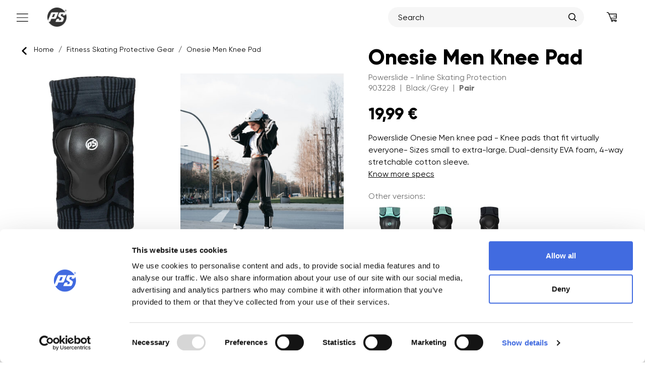

--- FILE ---
content_type: text/html; charset=utf-8
request_url: https://powerslide.com/products/onesie-men-knee-pad
body_size: 48399
content:
<!doctype html>
  


  

<html
  class="no-js"
  lang="en">
  <head>
    
    <script id="Cookiebot" src="https://consent.cookiebot.com/uc.js" data-cbid="188eae58-1a17-4d63-8cc4-658e1b17366f" type="text/javascript" defer></script>
    <meta name="facebook-domain-verification" content="74wsl1xffzu0n5g9lirss1n39c9ib7">
    <script src="//powerslide.com/cdn/shop/t/132/assets/jquery.min.js?v=147293088974801289311745495567"></script>
    <meta charset="utf-8">
    <meta http-equiv="X-UA-Compatible" content="IE=edge,chrome=1">
    <meta
      name="viewport"
      content="width=device-width, initial-scale=1.0, height=device-height, minimum-scale=1.0"
    >
    <meta name="theme-color" content="">

    
    
    
      <meta name="description" content="Powerslide Onesie Men knee pad - Knee pads that fit virtually everyone- Sizes small to extra-large. Dual-density EVA foam, 4-way stretchable cotton sleeve.">
    <title>
      Onesie Men Knee Pad - Powerslide - Inline Skating Protection
    </title>
    <link rel="canonical" href="https://powerslide.com/products/onesie-men-knee-pad">
    <link rel="shortcut icon" href="//powerslide.com/cdn/shop/files/PS_favicon_2_96x.png?v=9411123208066006320" type="image/png">
    
<meta property="og:type" content="product">
  <meta property="og:title" content="Onesie Men Knee Pad"><meta property="og:image" content="http://powerslide.com/cdn/shop/files/PR396BI2140_903228_33404_Onesie_Men_Knee_Pad_SZ4_600x600.jpg?v=1751365811">
    <meta property="og:image:secure_url" content="https://powerslide.com/cdn/shop/files/PR396BI2140_903228_33404_Onesie_Men_Knee_Pad_SZ4_600x600.jpg?v=1751365811">
    <meta property="og:image:width" content="2000">
    <meta property="og:image:height" content="2000">
  <meta property="product:price:amount" content="19,99">
  <meta property="product:price:currency" content="EUR"><meta property="og:description" content="Powerslide Onesie Men knee pad - Knee pads that fit virtually everyone- Sizes small to extra-large. Dual-density EVA foam, 4-way stretchable cotton sleeve."><meta property="og:url" content="https://powerslide.com/products/onesie-men-knee-pad">
<meta property="og:site_name" content="Powerslide">
<meta name="twitter:card" content="summary"><meta name="twitter:title" content="Onesie Men Knee Pad">
  <meta name="twitter:description" content="The POWERSLIDE Onesie Men knee pad is a true revolution for protective gear, making it easy to find the right size because this awesome knee pad fits virtually anyone because it’s one size fits all! From Small (S) up to X-large (XL), the POWERSLIDE Onesie Men fits virtually everyone. The knee pad is based on an innovative 4-way stretchable knitted cotton sleeve that delivers a pleasant fit while promoting breathability and sweat release. The knee pad has a slim profile to provide a wide range of motion and includes dual-density EVA foam padding and an anatomically shaped shock-resistant polyethylene (PE) cap to keep you safe from falls, scrapes, impacts, and abrasions. And, to ensure the knee pad stays in the perfect position, it has reliable silicone anti-slip bands. The POWERSLIDE Onesie Men knee pad is one of the most versatile">
  <meta name="twitter:image" content="https://powerslide.com/cdn/shop/files/PR396BI2140_903228_33404_Onesie_Men_Knee_Pad_SZ4.jpg?v=1751365811&width=600">
    <style>
  @font-face {
  font-family: Montserrat;
  font-weight: 600;
  font-style: normal;
  font-display: fallback;
  src: url("//powerslide.com/cdn/fonts/montserrat/montserrat_n6.1326b3e84230700ef15b3a29fb520639977513e0.woff2") format("woff2"),
       url("//powerslide.com/cdn/fonts/montserrat/montserrat_n6.652f051080eb14192330daceed8cd53dfdc5ead9.woff") format("woff");
}

  @font-face {
  font-family: Montserrat;
  font-weight: 400;
  font-style: normal;
  font-display: fallback;
  src: url("//powerslide.com/cdn/fonts/montserrat/montserrat_n4.81949fa0ac9fd2021e16436151e8eaa539321637.woff2") format("woff2"),
       url("//powerslide.com/cdn/fonts/montserrat/montserrat_n4.a6c632ca7b62da89c3594789ba828388aac693fe.woff") format("woff");
}


  @font-face {
  font-family: Montserrat;
  font-weight: 700;
  font-style: normal;
  font-display: fallback;
  src: url("//powerslide.com/cdn/fonts/montserrat/montserrat_n7.3c434e22befd5c18a6b4afadb1e3d77c128c7939.woff2") format("woff2"),
       url("//powerslide.com/cdn/fonts/montserrat/montserrat_n7.5d9fa6e2cae713c8fb539a9876489d86207fe957.woff") format("woff");
}

  @font-face {
  font-family: Montserrat;
  font-weight: 400;
  font-style: italic;
  font-display: fallback;
  src: url("//powerslide.com/cdn/fonts/montserrat/montserrat_i4.5a4ea298b4789e064f62a29aafc18d41f09ae59b.woff2") format("woff2"),
       url("//powerslide.com/cdn/fonts/montserrat/montserrat_i4.072b5869c5e0ed5b9d2021e4c2af132e16681ad2.woff") format("woff");
}

  @font-face {
  font-family: Montserrat;
  font-weight: 700;
  font-style: italic;
  font-display: fallback;
  src: url("//powerslide.com/cdn/fonts/montserrat/montserrat_i7.a0d4a463df4f146567d871890ffb3c80408e7732.woff2") format("woff2"),
       url("//powerslide.com/cdn/fonts/montserrat/montserrat_i7.f6ec9f2a0681acc6f8152c40921d2a4d2e1a2c78.woff") format("woff");
}


  :root {
    --heading-font-family : 'Gilroy', Montserrat, sans-serif;
    --heading-font-weight : 600;
    --heading-font-style  : normal;

    --text-font-family : 'Gilroy', Montserrat, sans-serif;
    --text-font-weight : 400;
    --text-font-style  : normal;

    --base-text-font-size   : 16px;
    --default-text-font-size: 14px;--background          : #ffffff;
    --background-rgb      : 255, 255, 255;
    --light-background    : #ffffff;
    --light-background-rgb: 255, 255, 255;
    --heading-color       : #5c5c5c;
    --text-color          : #000000;
    --text-color-rgb      : 0, 0, 0;
    --text-color-light    : #787878;
    --text-color-light-rgb: 120, 120, 120;
    --link-color          : #323232;
    --link-color-rgb      : 50, 50, 50;
    --border-color        : #d9d9d9;
    --border-color-rgb    : 217, 217, 217;

    --button-background    : #5c5c5c;
    --button-background-rgb: 92, 92, 92;
    --button-text-color    : #ffffff;

    --header-background       : #ffffff;
    --header-heading-color    : #5c5c5c;
    --header-light-text-color : #787878;
    --header-border-color     : #e7e7e7;

    --footer-background    : #000000;
    --footer-text-color    : #ffffff;
    --footer-heading-color : #5c5c5c;
    --footer-border-color  : #262626;

    --navigation-background      : #ffffff;
    --navigation-background-rgb  : 255, 255, 255;
    --navigation-text-color      : #5c5c5c;
    --navigation-text-color-light: rgba(92, 92, 92, 0.5);
    --navigation-border-color    : rgba(92, 92, 92, 0.25);

    --newsletter-popup-background     : #ffffff;
    --newsletter-popup-text-color     : #1c1b1b;
    --newsletter-popup-text-color-rgb : 28, 27, 27;

    --secondary-elements-background       : #5c5c5c;
    --secondary-elements-background-rgb   : 92, 92, 92;
    --secondary-elements-text-color       : #ffffff;
    --secondary-elements-text-color-light : rgba(255, 255, 255, 0.5);
    --secondary-elements-border-color     : rgba(255, 255, 255, 0.25);

    --product-sale-price-color    : #f94c43;
    --product-sale-price-color-rgb: 249, 76, 67;

    /* Products */

    --horizontal-spacing-four-products-per-row: 40px;
        --horizontal-spacing-two-products-per-row : 40px;

    --vertical-spacing-four-products-per-row: 60px;
        --vertical-spacing-two-products-per-row : 75px;

    /* Animation */
    --drawer-transition-timing: cubic-bezier(0.645, 0.045, 0.355, 1);
    --header-base-height: 80px; /* We set a default for browsers that do not support CSS variables */

    /* Cursors */
    --cursor-zoom-in-svg    : url(//powerslide.com/cdn/shop/t/132/assets/cursor-zoom-in.svg?v=164714878767793536381745495558);
    --cursor-zoom-in-2x-svg : url(//powerslide.com/cdn/shop/t/132/assets/cursor-zoom-in-2x.svg?v=50835523267676239671674553658);
  }
</style>

<script>
  // IE11 does not have support for CSS variables, so we have to polyfill them
  if (!(((window || {}).CSS || {}).supports && window.CSS.supports('(--a: 0)'))) {
    const script = document.createElement('script');
    script.type = 'text/javascript';
    script.src = 'https://cdn.jsdelivr.net/npm/css-vars-ponyfill@2';
    script.onload = function() {
      cssVars({});
    };

    document.getElementsByTagName('head')[0].appendChild(script);
  }
</script>

      <script>window.performance && window.performance.mark && window.performance.mark('shopify.content_for_header.start');</script><meta name="google-site-verification" content="tUI9tDZ5hpIvFIidVyne46Sg7lezG0cl-mHj8DIYIvc">
<meta name="google-site-verification" content="E0zHSOL9rwTTjMWWj_uxaAI80Y6P26we664WG4fBFUQ">
<meta name="facebook-domain-verification" content="4wa5t71g4a5yljd2cuflrrwk0lictc">
<meta id="shopify-digital-wallet" name="shopify-digital-wallet" content="/48111190176/digital_wallets/dialog">
<meta name="shopify-checkout-api-token" content="74759bd7f9a244d7174e5ba005121f3e">
<meta id="in-context-paypal-metadata" data-shop-id="48111190176" data-venmo-supported="false" data-environment="production" data-locale="en_US" data-paypal-v4="true" data-currency="EUR">
<link rel="alternate" type="application/json+oembed" href="https://powerslide.com/products/onesie-men-knee-pad.oembed">
<script async="async" src="/checkouts/internal/preloads.js?locale=en-DE"></script>
<link rel="preconnect" href="https://shop.app" crossorigin="anonymous">
<script async="async" src="https://shop.app/checkouts/internal/preloads.js?locale=en-DE&shop_id=48111190176" crossorigin="anonymous"></script>
<script id="apple-pay-shop-capabilities" type="application/json">{"shopId":48111190176,"countryCode":"DE","currencyCode":"EUR","merchantCapabilities":["supports3DS"],"merchantId":"gid:\/\/shopify\/Shop\/48111190176","merchantName":"Powerslide","requiredBillingContactFields":["postalAddress","email"],"requiredShippingContactFields":["postalAddress","email"],"shippingType":"shipping","supportedNetworks":["visa","maestro","masterCard","amex"],"total":{"type":"pending","label":"Powerslide","amount":"1.00"},"shopifyPaymentsEnabled":true,"supportsSubscriptions":true}</script>
<script id="shopify-features" type="application/json">{"accessToken":"74759bd7f9a244d7174e5ba005121f3e","betas":["rich-media-storefront-analytics"],"domain":"powerslide.com","predictiveSearch":true,"shopId":48111190176,"locale":"en"}</script>
<script>var Shopify = Shopify || {};
Shopify.shop = "www-powerslide-com.myshopify.com";
Shopify.locale = "en";
Shopify.currency = {"active":"EUR","rate":"1.0"};
Shopify.country = "DE";
Shopify.theme = {"name":"powerslide-b2c-theme\/develop","id":139903959305,"schema_name":"Prestige","schema_version":"4.9.11","theme_store_id":null,"role":"main"};
Shopify.theme.handle = "null";
Shopify.theme.style = {"id":null,"handle":null};
Shopify.cdnHost = "powerslide.com/cdn";
Shopify.routes = Shopify.routes || {};
Shopify.routes.root = "/";</script>
<script type="module">!function(o){(o.Shopify=o.Shopify||{}).modules=!0}(window);</script>
<script>!function(o){function n(){var o=[];function n(){o.push(Array.prototype.slice.apply(arguments))}return n.q=o,n}var t=o.Shopify=o.Shopify||{};t.loadFeatures=n(),t.autoloadFeatures=n()}(window);</script>
<script>
  window.ShopifyPay = window.ShopifyPay || {};
  window.ShopifyPay.apiHost = "shop.app\/pay";
  window.ShopifyPay.redirectState = null;
</script>
<script id="shop-js-analytics" type="application/json">{"pageType":"product"}</script>
<script defer="defer" async type="module" src="//powerslide.com/cdn/shopifycloud/shop-js/modules/v2/client.init-shop-cart-sync_BdyHc3Nr.en.esm.js"></script>
<script defer="defer" async type="module" src="//powerslide.com/cdn/shopifycloud/shop-js/modules/v2/chunk.common_Daul8nwZ.esm.js"></script>
<script type="module">
  await import("//powerslide.com/cdn/shopifycloud/shop-js/modules/v2/client.init-shop-cart-sync_BdyHc3Nr.en.esm.js");
await import("//powerslide.com/cdn/shopifycloud/shop-js/modules/v2/chunk.common_Daul8nwZ.esm.js");

  window.Shopify.SignInWithShop?.initShopCartSync?.({"fedCMEnabled":true,"windoidEnabled":true});

</script>
<script>
  window.Shopify = window.Shopify || {};
  if (!window.Shopify.featureAssets) window.Shopify.featureAssets = {};
  window.Shopify.featureAssets['shop-js'] = {"shop-cart-sync":["modules/v2/client.shop-cart-sync_QYOiDySF.en.esm.js","modules/v2/chunk.common_Daul8nwZ.esm.js"],"init-fed-cm":["modules/v2/client.init-fed-cm_DchLp9rc.en.esm.js","modules/v2/chunk.common_Daul8nwZ.esm.js"],"shop-button":["modules/v2/client.shop-button_OV7bAJc5.en.esm.js","modules/v2/chunk.common_Daul8nwZ.esm.js"],"init-windoid":["modules/v2/client.init-windoid_DwxFKQ8e.en.esm.js","modules/v2/chunk.common_Daul8nwZ.esm.js"],"shop-cash-offers":["modules/v2/client.shop-cash-offers_DWtL6Bq3.en.esm.js","modules/v2/chunk.common_Daul8nwZ.esm.js","modules/v2/chunk.modal_CQq8HTM6.esm.js"],"shop-toast-manager":["modules/v2/client.shop-toast-manager_CX9r1SjA.en.esm.js","modules/v2/chunk.common_Daul8nwZ.esm.js"],"init-shop-email-lookup-coordinator":["modules/v2/client.init-shop-email-lookup-coordinator_UhKnw74l.en.esm.js","modules/v2/chunk.common_Daul8nwZ.esm.js"],"pay-button":["modules/v2/client.pay-button_DzxNnLDY.en.esm.js","modules/v2/chunk.common_Daul8nwZ.esm.js"],"avatar":["modules/v2/client.avatar_BTnouDA3.en.esm.js"],"init-shop-cart-sync":["modules/v2/client.init-shop-cart-sync_BdyHc3Nr.en.esm.js","modules/v2/chunk.common_Daul8nwZ.esm.js"],"shop-login-button":["modules/v2/client.shop-login-button_D8B466_1.en.esm.js","modules/v2/chunk.common_Daul8nwZ.esm.js","modules/v2/chunk.modal_CQq8HTM6.esm.js"],"init-customer-accounts-sign-up":["modules/v2/client.init-customer-accounts-sign-up_C8fpPm4i.en.esm.js","modules/v2/client.shop-login-button_D8B466_1.en.esm.js","modules/v2/chunk.common_Daul8nwZ.esm.js","modules/v2/chunk.modal_CQq8HTM6.esm.js"],"init-shop-for-new-customer-accounts":["modules/v2/client.init-shop-for-new-customer-accounts_CVTO0Ztu.en.esm.js","modules/v2/client.shop-login-button_D8B466_1.en.esm.js","modules/v2/chunk.common_Daul8nwZ.esm.js","modules/v2/chunk.modal_CQq8HTM6.esm.js"],"init-customer-accounts":["modules/v2/client.init-customer-accounts_dRgKMfrE.en.esm.js","modules/v2/client.shop-login-button_D8B466_1.en.esm.js","modules/v2/chunk.common_Daul8nwZ.esm.js","modules/v2/chunk.modal_CQq8HTM6.esm.js"],"shop-follow-button":["modules/v2/client.shop-follow-button_CkZpjEct.en.esm.js","modules/v2/chunk.common_Daul8nwZ.esm.js","modules/v2/chunk.modal_CQq8HTM6.esm.js"],"lead-capture":["modules/v2/client.lead-capture_BntHBhfp.en.esm.js","modules/v2/chunk.common_Daul8nwZ.esm.js","modules/v2/chunk.modal_CQq8HTM6.esm.js"],"checkout-modal":["modules/v2/client.checkout-modal_CfxcYbTm.en.esm.js","modules/v2/chunk.common_Daul8nwZ.esm.js","modules/v2/chunk.modal_CQq8HTM6.esm.js"],"shop-login":["modules/v2/client.shop-login_Da4GZ2H6.en.esm.js","modules/v2/chunk.common_Daul8nwZ.esm.js","modules/v2/chunk.modal_CQq8HTM6.esm.js"],"payment-terms":["modules/v2/client.payment-terms_MV4M3zvL.en.esm.js","modules/v2/chunk.common_Daul8nwZ.esm.js","modules/v2/chunk.modal_CQq8HTM6.esm.js"]};
</script>
<script id="__st">var __st={"a":48111190176,"offset":3600,"reqid":"508e32b5-1630-4551-b187-ed79ed9191d0-1768988024","pageurl":"powerslide.com\/products\/onesie-men-knee-pad","u":"19fbda15f82c","p":"product","rtyp":"product","rid":7123766476960};</script>
<script>window.ShopifyPaypalV4VisibilityTracking = true;</script>
<script id="captcha-bootstrap">!function(){'use strict';const t='contact',e='account',n='new_comment',o=[[t,t],['blogs',n],['comments',n],[t,'customer']],c=[[e,'customer_login'],[e,'guest_login'],[e,'recover_customer_password'],[e,'create_customer']],r=t=>t.map((([t,e])=>`form[action*='/${t}']:not([data-nocaptcha='true']) input[name='form_type'][value='${e}']`)).join(','),a=t=>()=>t?[...document.querySelectorAll(t)].map((t=>t.form)):[];function s(){const t=[...o],e=r(t);return a(e)}const i='password',u='form_key',d=['recaptcha-v3-token','g-recaptcha-response','h-captcha-response',i],f=()=>{try{return window.sessionStorage}catch{return}},m='__shopify_v',_=t=>t.elements[u];function p(t,e,n=!1){try{const o=window.sessionStorage,c=JSON.parse(o.getItem(e)),{data:r}=function(t){const{data:e,action:n}=t;return t[m]||n?{data:e,action:n}:{data:t,action:n}}(c);for(const[e,n]of Object.entries(r))t.elements[e]&&(t.elements[e].value=n);n&&o.removeItem(e)}catch(o){console.error('form repopulation failed',{error:o})}}const l='form_type',E='cptcha';function T(t){t.dataset[E]=!0}const w=window,h=w.document,L='Shopify',v='ce_forms',y='captcha';let A=!1;((t,e)=>{const n=(g='f06e6c50-85a8-45c8-87d0-21a2b65856fe',I='https://cdn.shopify.com/shopifycloud/storefront-forms-hcaptcha/ce_storefront_forms_captcha_hcaptcha.v1.5.2.iife.js',D={infoText:'Protected by hCaptcha',privacyText:'Privacy',termsText:'Terms'},(t,e,n)=>{const o=w[L][v],c=o.bindForm;if(c)return c(t,g,e,D).then(n);var r;o.q.push([[t,g,e,D],n]),r=I,A||(h.body.append(Object.assign(h.createElement('script'),{id:'captcha-provider',async:!0,src:r})),A=!0)});var g,I,D;w[L]=w[L]||{},w[L][v]=w[L][v]||{},w[L][v].q=[],w[L][y]=w[L][y]||{},w[L][y].protect=function(t,e){n(t,void 0,e),T(t)},Object.freeze(w[L][y]),function(t,e,n,w,h,L){const[v,y,A,g]=function(t,e,n){const i=e?o:[],u=t?c:[],d=[...i,...u],f=r(d),m=r(i),_=r(d.filter((([t,e])=>n.includes(e))));return[a(f),a(m),a(_),s()]}(w,h,L),I=t=>{const e=t.target;return e instanceof HTMLFormElement?e:e&&e.form},D=t=>v().includes(t);t.addEventListener('submit',(t=>{const e=I(t);if(!e)return;const n=D(e)&&!e.dataset.hcaptchaBound&&!e.dataset.recaptchaBound,o=_(e),c=g().includes(e)&&(!o||!o.value);(n||c)&&t.preventDefault(),c&&!n&&(function(t){try{if(!f())return;!function(t){const e=f();if(!e)return;const n=_(t);if(!n)return;const o=n.value;o&&e.removeItem(o)}(t);const e=Array.from(Array(32),(()=>Math.random().toString(36)[2])).join('');!function(t,e){_(t)||t.append(Object.assign(document.createElement('input'),{type:'hidden',name:u})),t.elements[u].value=e}(t,e),function(t,e){const n=f();if(!n)return;const o=[...t.querySelectorAll(`input[type='${i}']`)].map((({name:t})=>t)),c=[...d,...o],r={};for(const[a,s]of new FormData(t).entries())c.includes(a)||(r[a]=s);n.setItem(e,JSON.stringify({[m]:1,action:t.action,data:r}))}(t,e)}catch(e){console.error('failed to persist form',e)}}(e),e.submit())}));const S=(t,e)=>{t&&!t.dataset[E]&&(n(t,e.some((e=>e===t))),T(t))};for(const o of['focusin','change'])t.addEventListener(o,(t=>{const e=I(t);D(e)&&S(e,y())}));const B=e.get('form_key'),M=e.get(l),P=B&&M;t.addEventListener('DOMContentLoaded',(()=>{const t=y();if(P)for(const e of t)e.elements[l].value===M&&p(e,B);[...new Set([...A(),...v().filter((t=>'true'===t.dataset.shopifyCaptcha))])].forEach((e=>S(e,t)))}))}(h,new URLSearchParams(w.location.search),n,t,e,['guest_login'])})(!1,!0)}();</script>
<script integrity="sha256-4kQ18oKyAcykRKYeNunJcIwy7WH5gtpwJnB7kiuLZ1E=" data-source-attribution="shopify.loadfeatures" defer="defer" src="//powerslide.com/cdn/shopifycloud/storefront/assets/storefront/load_feature-a0a9edcb.js" crossorigin="anonymous"></script>
<script crossorigin="anonymous" defer="defer" src="//powerslide.com/cdn/shopifycloud/storefront/assets/shopify_pay/storefront-65b4c6d7.js?v=20250812"></script>
<script data-source-attribution="shopify.dynamic_checkout.dynamic.init">var Shopify=Shopify||{};Shopify.PaymentButton=Shopify.PaymentButton||{isStorefrontPortableWallets:!0,init:function(){window.Shopify.PaymentButton.init=function(){};var t=document.createElement("script");t.src="https://powerslide.com/cdn/shopifycloud/portable-wallets/latest/portable-wallets.en.js",t.type="module",document.head.appendChild(t)}};
</script>
<script data-source-attribution="shopify.dynamic_checkout.buyer_consent">
  function portableWalletsHideBuyerConsent(e){var t=document.getElementById("shopify-buyer-consent"),n=document.getElementById("shopify-subscription-policy-button");t&&n&&(t.classList.add("hidden"),t.setAttribute("aria-hidden","true"),n.removeEventListener("click",e))}function portableWalletsShowBuyerConsent(e){var t=document.getElementById("shopify-buyer-consent"),n=document.getElementById("shopify-subscription-policy-button");t&&n&&(t.classList.remove("hidden"),t.removeAttribute("aria-hidden"),n.addEventListener("click",e))}window.Shopify?.PaymentButton&&(window.Shopify.PaymentButton.hideBuyerConsent=portableWalletsHideBuyerConsent,window.Shopify.PaymentButton.showBuyerConsent=portableWalletsShowBuyerConsent);
</script>
<script data-source-attribution="shopify.dynamic_checkout.cart.bootstrap">document.addEventListener("DOMContentLoaded",(function(){function t(){return document.querySelector("shopify-accelerated-checkout-cart, shopify-accelerated-checkout")}if(t())Shopify.PaymentButton.init();else{new MutationObserver((function(e,n){t()&&(Shopify.PaymentButton.init(),n.disconnect())})).observe(document.body,{childList:!0,subtree:!0})}}));
</script>
<link id="shopify-accelerated-checkout-styles" rel="stylesheet" media="screen" href="https://powerslide.com/cdn/shopifycloud/portable-wallets/latest/accelerated-checkout-backwards-compat.css" crossorigin="anonymous">
<style id="shopify-accelerated-checkout-cart">
        #shopify-buyer-consent {
  margin-top: 1em;
  display: inline-block;
  width: 100%;
}

#shopify-buyer-consent.hidden {
  display: none;
}

#shopify-subscription-policy-button {
  background: none;
  border: none;
  padding: 0;
  text-decoration: underline;
  font-size: inherit;
  cursor: pointer;
}

#shopify-subscription-policy-button::before {
  box-shadow: none;
}

      </style>

<script>window.performance && window.performance.mark && window.performance.mark('shopify.content_for_header.end');</script>

    <script>
  //cookie-consent
  function feedback() {
    const p = window.Shopify.customerPrivacy;
    if (p && p.userCanBeTracked) { // Ensure that p and p.userCanBeTracked are defined
      console.log(`Tracking ${p.userCanBeTracked() ? "en" : "dis"}abled`);
    }
  }

  window.Shopify.loadFeatures(
    [
      {
        name: "consent-tracking-api",
        version: "0.1",
      },
    ],
    function (error) {
      if (error) throw error;
      setConsent(); // Call setConsent here to handle the case without Cookiebot
    }
  );

  // Define setConsent outside of feature loading for reuse.
  function setConsent() {
    if ("Cookiebot" in window && window.Shopify.customerPrivacy && window.Shopify.customerPrivacy.setTrackingConsent) {
      // Only execute this if Cookiebot is present and setTrackingConsent is defined
      window.Shopify.customerPrivacy.setTrackingConsent({
        "analytics": false,
        "marketing": false,
        "preferences": false,
        "sale_of_data": false,
      }, () => console.log("Awaiting consent"));
    }
  }

  window.addEventListener("CookiebotOnConsentReady", function (e) {
    console.log("CookiebotOnConsentReady");
    if (window.Cookiebot && window.Cookiebot.consent) {
      const C = Cookiebot.consent;
      if (window.Shopify.customerPrivacy && window.Shopify.customerPrivacy.setTrackingConsent) { // Additional check here
        window.Shopify.customerPrivacy.setTrackingConsent({
          "analytics": C["statistics"],
          "marketing": C["marketing"],
          "preferences": C["preferences"],
          "sale_of_data": C["marketing"],
        }, () => console.log("Consent captured"));
      }
    }
  });
</script>
 
    
    <link href="//powerslide.com/cdn/shop/t/132/assets/gilroy_font.css?v=161776439748219875141758615312" rel="stylesheet" type="text/css" media="all" />
    <link href="//powerslide.com/cdn/shop/t/132/assets/theme.css?v=164919456658347301341758201505" rel="stylesheet" type="text/css" media="all" />
    <link href="//powerslide.com/cdn/shop/t/132/assets/mainpowerslide.css?v=154614354248947950981768707004" rel="stylesheet" type="text/css" media="all" />
    <link href="//powerslide.com/cdn/shop/t/132/assets/global.css?v=79148791305895584741762786950" rel="stylesheet" type="text/css" media="all" />
    <link href="//powerslide.com/cdn/shop/t/132/assets/mobile_style.css?v=103055904049845453111768707006" rel="stylesheet" type="text/css" media="all" />
    
    <script>
      if (-1 == window.navigator.userAgent.indexOf("Chrome-Lighthouse") && -1 == window.navigator.userAgent.indexOf("X11") && -1 == window.navigator.userAgent.indexOf("GTmetrix") && -1 == window.navigator.userAgent.indexOf("pingbot")) {
        var script_loaded = !1;
        function loadJSscripts() {
          if (!script_loaded) {
            script_loaded = !0;
            var t = document.getElementsByTagName("script");
            for (i = 0; i < t.length; i++)
              null !== t[i].getAttribute("data-src") && (t[i].setAttribute("src", t[i].getAttribute("data-src")),delete t[i].dataset.src);
            var e = document.getElementsByTagName("link");
            for (i = 0; i < e.length; i++)
              null !== e[i].getAttribute("data-href") && (e[i].setAttribute("href", e[i].getAttribute("data-href")), delete e[i].dataset.href);
            document.dispatchEvent(new CustomEvent("StartKernelLoading")),
            setTimeout(function(){document.dispatchEvent(new CustomEvent("StartAsyncLoading"))}, 600)
          }
        }
        loadJSscripts();
        window.addEventListener("scroll", function(t){loadJSscripts();});
        window.addEventListener("mousemove", function(){loadJSscripts();});
        window.addEventListener("touchstart", function(){loadJSscripts()});
        window.addEventListener ? window.addEventListener("load", function() {
          setTimeout(loadJSscripts, 50)
        }, !1) : window.attachEvent ? window.attachEvent("onload", function() {
          setTimeout(loadJSscripts, 50)
        }) : window.onload = loadJSscripts
      }
      history.scrollRestoration = 'auto';window.theme = {
        pageType: "product",
        moneyFormat: "{{amount_with_comma_separator}} €",
        moneyWithCurrencyFormat: "{{amount_with_comma_separator}} €",
        productImageSize: "square",
        searchMode: "product,article",
        showPageTransition: false,
        showElementStaggering: false,
        showImageZooming: false
      };
      window.routes = {
        rootUrl: "\/",
        cartUrl: "\/cart",
        cartAddUrl: "\/cart\/add",
        cartChangeUrl: "\/cart\/change",
        searchUrl: "\/search",
        productRecommendationsUrl: "\/recommendations\/products"
      };
      window.languages = {
        cartAddNote: "Add Order Note",
        cartEditNote: "Edit Order Note",
        productImageLoadingError: "This image could not be loaded. Please try to reload the page.",
        productFormAddToCart: "Add to cart",
        productFormUnavailable: "Unavailable",
        productFormSoldOut: "Sold Out",
        shippingEstimatorOneResult: "1 option available:",
        shippingEstimatorMoreResults: "{{count}} options available:",
        shippingEstimatorNoResults: "No shipping could be found"
      };
      window.lazySizesConfig = {
        loadHidden: false,
        hFac: 0.5,
        expFactor: 2,
        ricTimeout: 150,
        lazyClass: 'Image--lazyLoad',
        loadingClass: 'Image--lazyLoading',
        loadedClass: 'Image--lazyLoaded'
      };
      document.documentElement.className = document.documentElement.className.replace('no-js', 'js');
      document.documentElement.style.setProperty('--window-height', window.innerHeight + 'px');
      // We do a quick detection of some features (we could use Modernizr but for so little...)
      (function() {
        document.documentElement.className += ((window.CSS && window.CSS.supports('(position: sticky) or (position: -webkit-sticky)')) ? ' supports-sticky' : ' no-supports-sticky');
        document.documentElement.className += (window.matchMedia('(-moz-touch-enabled: 1), (hover: none)')).matches ? ' no-supports-hover' : ' supports-hover';
      }());
    </script>

    <script rel="preconnect" src="//powerslide.com/cdn/shop/t/132/assets/lazysizes.min.js?v=174358363404432586981674553658" async></script><script rel="preconnect" src="//powerslide.com/cdn/shop/t/132/assets/libs.min.js?v=26178543184394469741674553657" defer></script>
    <script rel="preconnect" src="//powerslide.com/cdn/shop/t/132/assets/theme.min.js?v=52878335095620300761723569705" defer></script>
    <script rel="preconnect" src="//powerslide.com/cdn/shop/t/132/assets/custom.js?v=178982261418434238171765320305" defer></script>
    <script rel="preconnect" src="//powerslide.com/cdn/shop/t/132/assets/custom_mobile.js?v=14777683636412548441752148691" defer></script>
    <script>
      (function () {
        window.onpageshow = function () {
          if (window.theme.showPageTransition) {
            var pageTransition = document.querySelector('.PageTransition');
            if (pageTransition) {
              pageTransition.style.visibility = 'visible';
              pageTransition.style.opacity = '0';
            }
          }
          // When the page is loaded from the cache, we have to reload the cart content
          document.documentElement.dispatchEvent(
            new CustomEvent('cart:refresh', {
              bubbles: true,
            })
          );
        };
      })();
    </script>
<script type="application/ld+json">{  "@context": "https://schema.org",  "@type": "Product",  "name": "Onesie Men Knee Pad",  "description": "The POWERSLIDE Onesie Men knee pad is a true revolution for protective gear, making it easy to find the right size because this awesome knee pad fits virtually anyone because it’s one size fits all! From Small (S) up to X-large (XL), the POWERSLIDE Onesie Men fits virtually everyone. The knee pad is based on an innovative 4-way stretchable knitted cotton sleeve that delivers a pleasant fit while promoting breathability and sweat release. The knee pad has a slim profile to provide a wide range of motion and includes dual-density EVA foam padding and an anatomically shaped shock-resistant polyethylene (PE) cap to keep you safe from falls, scrapes, impacts, and abrasions. And, to ensure the knee pad stays in the perfect position, it has reliable silicone anti-slip bands. The POWERSLIDE Onesie Men knee pad is one of the most versatile and innovative on the market, fitting virtually everyone from sizes Small (S) to Extra Large (XL). The knee pad passes the EN 14120 European safety standard.",  "sku": "903228","gtin13": "4040333518649","brand": {    "@type": "Brand",    "name": "Powerslide"  },"image": [{      "@type": "ImageObject",      "url": "https://powerslide.com/cdn/shop/files/PR396BI2140_903228_33404_Onesie_Men_Knee_Pad_SZ4.jpg?v=1751365811&width=1600",      "width": "1600",      "height": "1600",      "caption": "Onesie Men Knee Pad - Powerslide - Inline Skating Protection - Product Image 1"    }],"url": "https:\/\/powerslide.com\/products\/onesie-men-knee-pad","offers": {    "@type": "Offer",    "url": "https:\/\/powerslide.com\/products\/onesie-men-knee-pad",    "priceCurrency": "EUR",    "price": "19.99",    "priceValidUntil": "2026-01-31",    "availability": "https://schema.org/OutOfStock"  }}</script><script type="application/ld+json">{  "@context": "https://schema.org",  "@type": "BreadcrumbList",  "itemListElement": [    {      "@type": "ListItem",      "position": 1,      "name": "Home",      "item": "https:\/\/powerslide.com"    },{      "@type": "ListItem",      "position": 2,      "name": "Fitness Skating Protective Gear",      "item": "https://powerslide.com/collections/fitness-skating-protective-gear"    },    {      "@type": "ListItem",      "position": 3,      "name": "Onesie Men Knee Pad",      "item": "https:\/\/powerslide.com\/products\/onesie-men-knee-pad"    }]}</script>

<script>
    var cpCust = {"id": '', "email": '', "fname": '', "lname": ''};
    var cpWishlistSetting = {"app_status":"1","push_app_status":"0","launch_point_type":"menu_item","button_position":"right","button_text":"My Wishlist","button_color":"#6B056B","allow_multiple_wishlist":"0","multiple_list_popup_heading":"Add this item to a list","add_to_list_text":"Add To","remove_to_list_text":"Remove","delete_btn_text":"Delete","add_new_list_btn_text":"Add","create_new_text_box_watermark_text":"Create New","multiple_default_wishlist_text":"My Wishlist","add_wishlist_button_type":"wishBtn3","add_wishlist_button_color_before":"#000000","add_wishlist_button_color_after":"#000000","add_wishlist_button_text_before":"Favorite","add_wishlist_button_text_after":"Remove From Wishlist","add_wishlist_success_msg":"Product added to wishlist successfully","remove_from_wishlist_confirmation_title_msg":"Are You sure?","remove_from_wishlist_confirmation_approve_text":"Okay","remove_from_wishlist_confirmation_cancle_text":"Cancle","remove_from_wishlist_confirmation_msg":"Are you sure you want to remove this item from your wishlist?","removed_from_wishlist_success_msg":"Product removed from wishlist successfully","wishlist_display_mode":"page","wishlist_addtocart_text":"Add To Cart","display_button_count":"No","wishlist_addtocart_color":"#6B056B","wishlist_addtocart_success_msg":"Product added to cart successfully","wishlist_selected_tab_color":"#6B056B","wishlist_popup_page_login_heading_text":"Please login to save your wishlist across devices.","wishlist_popup_page_share_my_wishlist_text":"Share My Wishlist","wishlist_popup_page_share_btn_text":"Share","wishlist_popup_page_login_btn_text":"Login","is_plan_limit_reached":"0","is_push_limit_reached":"0","welcome_notification_active_status":"0","updated_date":"2021-06-17 17:20:38","shop":"www-powerslide-com.myshopify.com","shop_domain":"www-powerslide-com.myshopify.com","money_format":"\u20ac","updated_time":1623950438}</script>
<div id="cpmywish" class="cpmodal" style="display: none;"><div class="cpmodal-content"><span class="class cpcloseModal" aria-label="Close wishlist" role="button">&times;</span><div class="cp-wishlist-pagepopup"></div></div></div>
<div id="cpnotificationbar"><a class="close-btn" href="#" alt="Close notification" aria-label="Close notification"></a><div><p id="notificationMsg"></p></div></div>
<div id="cpConform01" class="cpConformmodal" style="display: none;">
    <div class="pConformmodal-content">
        <div class="cpwishShareTitle"><p>Share My Wishlist</p></div>
        <span class="class cpConformcloseModal" aria-label="Close share dialog" role="button">×</span>
        <div class="pConformcontainer">
            <div id="cpConfromShareBtn">
            </div>
        </div>
    </div>
</div>
<div id="cpConformBox" class="cpConformBoxmodal" style="display: none;">
    <div class="pConformmodal-content">
        <span class="class cpConformConformcloseModal" aria-label="Close confirmation dialog" role="button">×</span>
        <div class="pConformcontainer">
            <p id="cpSure"></p>
            <p id="cpmsgsure"></p>
            <span id="cp_delete" role="button"></span>
            <span id="cp_nodelete" role="button"></span>
        </div>
    </div>
</div>
    <script>
      var shop_money_format = "{{amount_with_comma_separator}} €";
    </script>
    
    <!-- Hotjar Tracking Code for my site -->
    <script type="text/plain" data-cookieconsent="statistics">
      (function (h, o, t, j, a, r) {
        h.hj =
          h.hj ||
          function () {
            (h.hj.q = h.hj.q || []).push(arguments);
          };
        h._hjSettings = { hjid: 3447319, hjsv: 6 };
        a = o.getElementsByTagName('head')[0];
        r = o.createElement('script');
        r.async = 1;
        r.src = t + h._hjSettings.hjid + j + h._hjSettings.hjsv;
        a.appendChild(r);
      })(window, document, 'https://static.hotjar.com/c/hotjar-', '.js?sv=');
    </script>

    <!-- Google tag (gtag.js) -->
    <script async src="https://www.googletagmanager.com/gtag/js?id=G-0X9SHKYE94"></script>
    <script type="text/plain" data-cookieconsent="statistics">
      window.dataLayer = window.dataLayer || [];
      function gtag(){dataLayer.push(arguments);}
      gtag('js', new Date());

      gtag('config', 'G-0X9SHKYE94', { anonymize_ip: true });
    </script>
  <!-- BEGIN app block: shopify://apps/crisp-live-chat-chatbot/blocks/app-embed/5c3cfd5f-01d4-496a-891b-f98ecf27ff08 --><script>
  if ("7b5b2cc5-95b9-4064-bfb7-586f1e89a2ad") {
    let _locale = "";

    window.CRISP_READY_TRIGGER = function () {
      window.CRISP_SESSION_ID = $crisp.get("session:identifier");
      postCart();
      postCustomerID();

      // Set session segment (only after first message is sent)
      $crisp.push(["on", "message:sent", () => {
        $crisp.push(["set", "session:segments", [["shopify"]]]);
        $crisp.push(["off", "message:sent"]);
      }])
    };

    if (window?.Weglot?.getCurrentLang && typeof(typeof(Weglot?.getCurrentLang) === "function")) {
      _locale = Weglot?.getCurrentLang();
    } else if (Shopify?.locale) {
      _locale = Shopify.locale;
    }

    if (_locale) {
      CRISP_RUNTIME_CONFIG = {
        locale : _locale
      };
    }

    window.$crisp=[];
    window.CRISP_WEBSITE_ID="7b5b2cc5-95b9-4064-bfb7-586f1e89a2ad";
    (function(){d=document;s=d.createElement("script");
      s.src="https://client.crisp.chat/l.js";
      s.async=1;
      d.getElementsByTagName("head")[0].appendChild(s);
    })();
  }
</script>

<!-- END app block --><!-- BEGIN app block: shopify://apps/zepto-product-personalizer/blocks/product_personalizer_main/7411210d-7b32-4c09-9455-e129e3be4729 --><!-- BEGIN app snippet: product-personalizer -->



  
 
 

<!-- END app snippet -->
<!-- BEGIN app snippet: zepto_common --><script>
var pplr_cart = {"note":null,"attributes":{},"original_total_price":0,"total_price":0,"total_discount":0,"total_weight":0.0,"item_count":0,"items":[],"requires_shipping":false,"currency":"EUR","items_subtotal_price":0,"cart_level_discount_applications":[],"checkout_charge_amount":0};
var pplr_shop_currency = "EUR";
var pplr_enabled_currencies_size = 2;
var pplr_money_formate = "{{amount_with_comma_separator}} €";
var pplr_manual_theme_selector=["CartCount span","tr:has([name*=updates]), .CartItem","tr img:first, .CartItem__ImageWrapper .AspectRatio img",".line-item__title, .meta span",".pplr_item_price",".pplr_item_line_price, .CartItem__Price span",".pplr_item_remove",".pplr_item_update",".pplr_subtotal_price","form[action*=cart] [name=checkout]","Click To View Image","0","Discount Code {{ code }} is invalid","Discount code","Apply",".SomeClass","Subtotal","Shipping","EST. TOTAL","100"];
</script>
<script defer src="//cdn-zeptoapps.com/product-personalizer/pplr_common.js?v=21" ></script><!-- END app snippet -->

<!-- END app block --><script src="https://cdn.shopify.com/extensions/019b03f2-1cc6-73dd-a349-2821a944dacf/crisp-chatbox-14/assets/crisp.js" type="text/javascript" defer="defer"></script>
<link href="https://monorail-edge.shopifysvc.com" rel="dns-prefetch">
<script>(function(){if ("sendBeacon" in navigator && "performance" in window) {try {var session_token_from_headers = performance.getEntriesByType('navigation')[0].serverTiming.find(x => x.name == '_s').description;} catch {var session_token_from_headers = undefined;}var session_cookie_matches = document.cookie.match(/_shopify_s=([^;]*)/);var session_token_from_cookie = session_cookie_matches && session_cookie_matches.length === 2 ? session_cookie_matches[1] : "";var session_token = session_token_from_headers || session_token_from_cookie || "";function handle_abandonment_event(e) {var entries = performance.getEntries().filter(function(entry) {return /monorail-edge.shopifysvc.com/.test(entry.name);});if (!window.abandonment_tracked && entries.length === 0) {window.abandonment_tracked = true;var currentMs = Date.now();var navigation_start = performance.timing.navigationStart;var payload = {shop_id: 48111190176,url: window.location.href,navigation_start,duration: currentMs - navigation_start,session_token,page_type: "product"};window.navigator.sendBeacon("https://monorail-edge.shopifysvc.com/v1/produce", JSON.stringify({schema_id: "online_store_buyer_site_abandonment/1.1",payload: payload,metadata: {event_created_at_ms: currentMs,event_sent_at_ms: currentMs}}));}}window.addEventListener('pagehide', handle_abandonment_event);}}());</script>
<script id="web-pixels-manager-setup">(function e(e,d,r,n,o){if(void 0===o&&(o={}),!Boolean(null===(a=null===(i=window.Shopify)||void 0===i?void 0:i.analytics)||void 0===a?void 0:a.replayQueue)){var i,a;window.Shopify=window.Shopify||{};var t=window.Shopify;t.analytics=t.analytics||{};var s=t.analytics;s.replayQueue=[],s.publish=function(e,d,r){return s.replayQueue.push([e,d,r]),!0};try{self.performance.mark("wpm:start")}catch(e){}var l=function(){var e={modern:/Edge?\/(1{2}[4-9]|1[2-9]\d|[2-9]\d{2}|\d{4,})\.\d+(\.\d+|)|Firefox\/(1{2}[4-9]|1[2-9]\d|[2-9]\d{2}|\d{4,})\.\d+(\.\d+|)|Chrom(ium|e)\/(9{2}|\d{3,})\.\d+(\.\d+|)|(Maci|X1{2}).+ Version\/(15\.\d+|(1[6-9]|[2-9]\d|\d{3,})\.\d+)([,.]\d+|)( \(\w+\)|)( Mobile\/\w+|) Safari\/|Chrome.+OPR\/(9{2}|\d{3,})\.\d+\.\d+|(CPU[ +]OS|iPhone[ +]OS|CPU[ +]iPhone|CPU IPhone OS|CPU iPad OS)[ +]+(15[._]\d+|(1[6-9]|[2-9]\d|\d{3,})[._]\d+)([._]\d+|)|Android:?[ /-](13[3-9]|1[4-9]\d|[2-9]\d{2}|\d{4,})(\.\d+|)(\.\d+|)|Android.+Firefox\/(13[5-9]|1[4-9]\d|[2-9]\d{2}|\d{4,})\.\d+(\.\d+|)|Android.+Chrom(ium|e)\/(13[3-9]|1[4-9]\d|[2-9]\d{2}|\d{4,})\.\d+(\.\d+|)|SamsungBrowser\/([2-9]\d|\d{3,})\.\d+/,legacy:/Edge?\/(1[6-9]|[2-9]\d|\d{3,})\.\d+(\.\d+|)|Firefox\/(5[4-9]|[6-9]\d|\d{3,})\.\d+(\.\d+|)|Chrom(ium|e)\/(5[1-9]|[6-9]\d|\d{3,})\.\d+(\.\d+|)([\d.]+$|.*Safari\/(?![\d.]+ Edge\/[\d.]+$))|(Maci|X1{2}).+ Version\/(10\.\d+|(1[1-9]|[2-9]\d|\d{3,})\.\d+)([,.]\d+|)( \(\w+\)|)( Mobile\/\w+|) Safari\/|Chrome.+OPR\/(3[89]|[4-9]\d|\d{3,})\.\d+\.\d+|(CPU[ +]OS|iPhone[ +]OS|CPU[ +]iPhone|CPU IPhone OS|CPU iPad OS)[ +]+(10[._]\d+|(1[1-9]|[2-9]\d|\d{3,})[._]\d+)([._]\d+|)|Android:?[ /-](13[3-9]|1[4-9]\d|[2-9]\d{2}|\d{4,})(\.\d+|)(\.\d+|)|Mobile Safari.+OPR\/([89]\d|\d{3,})\.\d+\.\d+|Android.+Firefox\/(13[5-9]|1[4-9]\d|[2-9]\d{2}|\d{4,})\.\d+(\.\d+|)|Android.+Chrom(ium|e)\/(13[3-9]|1[4-9]\d|[2-9]\d{2}|\d{4,})\.\d+(\.\d+|)|Android.+(UC? ?Browser|UCWEB|U3)[ /]?(15\.([5-9]|\d{2,})|(1[6-9]|[2-9]\d|\d{3,})\.\d+)\.\d+|SamsungBrowser\/(5\.\d+|([6-9]|\d{2,})\.\d+)|Android.+MQ{2}Browser\/(14(\.(9|\d{2,})|)|(1[5-9]|[2-9]\d|\d{3,})(\.\d+|))(\.\d+|)|K[Aa][Ii]OS\/(3\.\d+|([4-9]|\d{2,})\.\d+)(\.\d+|)/},d=e.modern,r=e.legacy,n=navigator.userAgent;return n.match(d)?"modern":n.match(r)?"legacy":"unknown"}(),u="modern"===l?"modern":"legacy",c=(null!=n?n:{modern:"",legacy:""})[u],f=function(e){return[e.baseUrl,"/wpm","/b",e.hashVersion,"modern"===e.buildTarget?"m":"l",".js"].join("")}({baseUrl:d,hashVersion:r,buildTarget:u}),m=function(e){var d=e.version,r=e.bundleTarget,n=e.surface,o=e.pageUrl,i=e.monorailEndpoint;return{emit:function(e){var a=e.status,t=e.errorMsg,s=(new Date).getTime(),l=JSON.stringify({metadata:{event_sent_at_ms:s},events:[{schema_id:"web_pixels_manager_load/3.1",payload:{version:d,bundle_target:r,page_url:o,status:a,surface:n,error_msg:t},metadata:{event_created_at_ms:s}}]});if(!i)return console&&console.warn&&console.warn("[Web Pixels Manager] No Monorail endpoint provided, skipping logging."),!1;try{return self.navigator.sendBeacon.bind(self.navigator)(i,l)}catch(e){}var u=new XMLHttpRequest;try{return u.open("POST",i,!0),u.setRequestHeader("Content-Type","text/plain"),u.send(l),!0}catch(e){return console&&console.warn&&console.warn("[Web Pixels Manager] Got an unhandled error while logging to Monorail."),!1}}}}({version:r,bundleTarget:l,surface:e.surface,pageUrl:self.location.href,monorailEndpoint:e.monorailEndpoint});try{o.browserTarget=l,function(e){var d=e.src,r=e.async,n=void 0===r||r,o=e.onload,i=e.onerror,a=e.sri,t=e.scriptDataAttributes,s=void 0===t?{}:t,l=document.createElement("script"),u=document.querySelector("head"),c=document.querySelector("body");if(l.async=n,l.src=d,a&&(l.integrity=a,l.crossOrigin="anonymous"),s)for(var f in s)if(Object.prototype.hasOwnProperty.call(s,f))try{l.dataset[f]=s[f]}catch(e){}if(o&&l.addEventListener("load",o),i&&l.addEventListener("error",i),u)u.appendChild(l);else{if(!c)throw new Error("Did not find a head or body element to append the script");c.appendChild(l)}}({src:f,async:!0,onload:function(){if(!function(){var e,d;return Boolean(null===(d=null===(e=window.Shopify)||void 0===e?void 0:e.analytics)||void 0===d?void 0:d.initialized)}()){var d=window.webPixelsManager.init(e)||void 0;if(d){var r=window.Shopify.analytics;r.replayQueue.forEach((function(e){var r=e[0],n=e[1],o=e[2];d.publishCustomEvent(r,n,o)})),r.replayQueue=[],r.publish=d.publishCustomEvent,r.visitor=d.visitor,r.initialized=!0}}},onerror:function(){return m.emit({status:"failed",errorMsg:"".concat(f," has failed to load")})},sri:function(e){var d=/^sha384-[A-Za-z0-9+/=]+$/;return"string"==typeof e&&d.test(e)}(c)?c:"",scriptDataAttributes:o}),m.emit({status:"loading"})}catch(e){m.emit({status:"failed",errorMsg:(null==e?void 0:e.message)||"Unknown error"})}}})({shopId: 48111190176,storefrontBaseUrl: "https://powerslide.com",extensionsBaseUrl: "https://extensions.shopifycdn.com/cdn/shopifycloud/web-pixels-manager",monorailEndpoint: "https://monorail-edge.shopifysvc.com/unstable/produce_batch",surface: "storefront-renderer",enabledBetaFlags: ["2dca8a86"],webPixelsConfigList: [{"id":"2717352201","configuration":"{\"shop\":\"www-powerslide-com.myshopify.com\",\"cookie_duration\":\"86400\"}","eventPayloadVersion":"v1","runtimeContext":"STRICT","scriptVersion":"a2e7513c3708f34b1f617d7ce88f9697","type":"APP","apiClientId":2744533,"privacyPurposes":["ANALYTICS","MARKETING"],"dataSharingAdjustments":{"protectedCustomerApprovalScopes":["read_customer_address","read_customer_email","read_customer_name","read_customer_personal_data","read_customer_phone"]}},{"id":"1129840905","configuration":"{\"config\":\"{\\\"google_tag_ids\\\":[\\\"GT-P3MNMDD\\\",\\\"GT-0X9SHKYE94\\\"],\\\"target_country\\\":\\\"DE\\\",\\\"gtag_events\\\":[{\\\"type\\\":\\\"view_item\\\",\\\"action_label\\\":\\\"MC-CZREV31GZ9\\\"},{\\\"type\\\":\\\"purchase\\\",\\\"action_label\\\":\\\"MC-CZREV31GZ9\\\"},{\\\"type\\\":\\\"page_view\\\",\\\"action_label\\\":\\\"MC-CZREV31GZ9\\\"}],\\\"enable_monitoring_mode\\\":false}\"}","eventPayloadVersion":"v1","runtimeContext":"OPEN","scriptVersion":"b2a88bafab3e21179ed38636efcd8a93","type":"APP","apiClientId":1780363,"privacyPurposes":[],"dataSharingAdjustments":{"protectedCustomerApprovalScopes":["read_customer_address","read_customer_email","read_customer_name","read_customer_personal_data","read_customer_phone"]}},{"id":"139428105","configuration":"{\"tagID\":\"2612822355069\"}","eventPayloadVersion":"v1","runtimeContext":"STRICT","scriptVersion":"18031546ee651571ed29edbe71a3550b","type":"APP","apiClientId":3009811,"privacyPurposes":["ANALYTICS","MARKETING","SALE_OF_DATA"],"dataSharingAdjustments":{"protectedCustomerApprovalScopes":["read_customer_address","read_customer_email","read_customer_name","read_customer_personal_data","read_customer_phone"]}},{"id":"shopify-app-pixel","configuration":"{}","eventPayloadVersion":"v1","runtimeContext":"STRICT","scriptVersion":"0450","apiClientId":"shopify-pixel","type":"APP","privacyPurposes":["ANALYTICS","MARKETING"]},{"id":"shopify-custom-pixel","eventPayloadVersion":"v1","runtimeContext":"LAX","scriptVersion":"0450","apiClientId":"shopify-pixel","type":"CUSTOM","privacyPurposes":["ANALYTICS","MARKETING"]}],isMerchantRequest: false,initData: {"shop":{"name":"Powerslide","paymentSettings":{"currencyCode":"EUR"},"myshopifyDomain":"www-powerslide-com.myshopify.com","countryCode":"DE","storefrontUrl":"https:\/\/powerslide.com"},"customer":null,"cart":null,"checkout":null,"productVariants":[{"price":{"amount":19.99,"currencyCode":"EUR"},"product":{"title":"Onesie Men Knee Pad","vendor":"Powerslide","id":"7123766476960","untranslatedTitle":"Onesie Men Knee Pad","url":"\/products\/onesie-men-knee-pad","type":"Protection"},"id":"41329138139296","image":{"src":"\/\/powerslide.com\/cdn\/shop\/files\/PR396BI2140_903228_33404_Onesie_Men_Knee_Pad_SZ4.jpg?v=1751365811"},"sku":"903228","title":"Default Title","untranslatedTitle":"Default Title"}],"purchasingCompany":null},},"https://powerslide.com/cdn","fcfee988w5aeb613cpc8e4bc33m6693e112",{"modern":"","legacy":""},{"shopId":"48111190176","storefrontBaseUrl":"https:\/\/powerslide.com","extensionBaseUrl":"https:\/\/extensions.shopifycdn.com\/cdn\/shopifycloud\/web-pixels-manager","surface":"storefront-renderer","enabledBetaFlags":"[\"2dca8a86\"]","isMerchantRequest":"false","hashVersion":"fcfee988w5aeb613cpc8e4bc33m6693e112","publish":"custom","events":"[[\"page_viewed\",{}],[\"product_viewed\",{\"productVariant\":{\"price\":{\"amount\":19.99,\"currencyCode\":\"EUR\"},\"product\":{\"title\":\"Onesie Men Knee Pad\",\"vendor\":\"Powerslide\",\"id\":\"7123766476960\",\"untranslatedTitle\":\"Onesie Men Knee Pad\",\"url\":\"\/products\/onesie-men-knee-pad\",\"type\":\"Protection\"},\"id\":\"41329138139296\",\"image\":{\"src\":\"\/\/powerslide.com\/cdn\/shop\/files\/PR396BI2140_903228_33404_Onesie_Men_Knee_Pad_SZ4.jpg?v=1751365811\"},\"sku\":\"903228\",\"title\":\"Default Title\",\"untranslatedTitle\":\"Default Title\"}}]]"});</script><script>
  window.ShopifyAnalytics = window.ShopifyAnalytics || {};
  window.ShopifyAnalytics.meta = window.ShopifyAnalytics.meta || {};
  window.ShopifyAnalytics.meta.currency = 'EUR';
  var meta = {"product":{"id":7123766476960,"gid":"gid:\/\/shopify\/Product\/7123766476960","vendor":"Powerslide","type":"Protection","handle":"onesie-men-knee-pad","variants":[{"id":41329138139296,"price":1999,"name":"Onesie Men Knee Pad","public_title":null,"sku":"903228"}],"remote":false},"page":{"pageType":"product","resourceType":"product","resourceId":7123766476960,"requestId":"508e32b5-1630-4551-b187-ed79ed9191d0-1768988024"}};
  for (var attr in meta) {
    window.ShopifyAnalytics.meta[attr] = meta[attr];
  }
</script>
<script class="analytics">
  (function () {
    var customDocumentWrite = function(content) {
      var jquery = null;

      if (window.jQuery) {
        jquery = window.jQuery;
      } else if (window.Checkout && window.Checkout.$) {
        jquery = window.Checkout.$;
      }

      if (jquery) {
        jquery('body').append(content);
      }
    };

    var hasLoggedConversion = function(token) {
      if (token) {
        return document.cookie.indexOf('loggedConversion=' + token) !== -1;
      }
      return false;
    }

    var setCookieIfConversion = function(token) {
      if (token) {
        var twoMonthsFromNow = new Date(Date.now());
        twoMonthsFromNow.setMonth(twoMonthsFromNow.getMonth() + 2);

        document.cookie = 'loggedConversion=' + token + '; expires=' + twoMonthsFromNow;
      }
    }

    var trekkie = window.ShopifyAnalytics.lib = window.trekkie = window.trekkie || [];
    if (trekkie.integrations) {
      return;
    }
    trekkie.methods = [
      'identify',
      'page',
      'ready',
      'track',
      'trackForm',
      'trackLink'
    ];
    trekkie.factory = function(method) {
      return function() {
        var args = Array.prototype.slice.call(arguments);
        args.unshift(method);
        trekkie.push(args);
        return trekkie;
      };
    };
    for (var i = 0; i < trekkie.methods.length; i++) {
      var key = trekkie.methods[i];
      trekkie[key] = trekkie.factory(key);
    }
    trekkie.load = function(config) {
      trekkie.config = config || {};
      trekkie.config.initialDocumentCookie = document.cookie;
      var first = document.getElementsByTagName('script')[0];
      var script = document.createElement('script');
      script.type = 'text/javascript';
      script.onerror = function(e) {
        var scriptFallback = document.createElement('script');
        scriptFallback.type = 'text/javascript';
        scriptFallback.onerror = function(error) {
                var Monorail = {
      produce: function produce(monorailDomain, schemaId, payload) {
        var currentMs = new Date().getTime();
        var event = {
          schema_id: schemaId,
          payload: payload,
          metadata: {
            event_created_at_ms: currentMs,
            event_sent_at_ms: currentMs
          }
        };
        return Monorail.sendRequest("https://" + monorailDomain + "/v1/produce", JSON.stringify(event));
      },
      sendRequest: function sendRequest(endpointUrl, payload) {
        // Try the sendBeacon API
        if (window && window.navigator && typeof window.navigator.sendBeacon === 'function' && typeof window.Blob === 'function' && !Monorail.isIos12()) {
          var blobData = new window.Blob([payload], {
            type: 'text/plain'
          });

          if (window.navigator.sendBeacon(endpointUrl, blobData)) {
            return true;
          } // sendBeacon was not successful

        } // XHR beacon

        var xhr = new XMLHttpRequest();

        try {
          xhr.open('POST', endpointUrl);
          xhr.setRequestHeader('Content-Type', 'text/plain');
          xhr.send(payload);
        } catch (e) {
          console.log(e);
        }

        return false;
      },
      isIos12: function isIos12() {
        return window.navigator.userAgent.lastIndexOf('iPhone; CPU iPhone OS 12_') !== -1 || window.navigator.userAgent.lastIndexOf('iPad; CPU OS 12_') !== -1;
      }
    };
    Monorail.produce('monorail-edge.shopifysvc.com',
      'trekkie_storefront_load_errors/1.1',
      {shop_id: 48111190176,
      theme_id: 139903959305,
      app_name: "storefront",
      context_url: window.location.href,
      source_url: "//powerslide.com/cdn/s/trekkie.storefront.cd680fe47e6c39ca5d5df5f0a32d569bc48c0f27.min.js"});

        };
        scriptFallback.async = true;
        scriptFallback.src = '//powerslide.com/cdn/s/trekkie.storefront.cd680fe47e6c39ca5d5df5f0a32d569bc48c0f27.min.js';
        first.parentNode.insertBefore(scriptFallback, first);
      };
      script.async = true;
      script.src = '//powerslide.com/cdn/s/trekkie.storefront.cd680fe47e6c39ca5d5df5f0a32d569bc48c0f27.min.js';
      first.parentNode.insertBefore(script, first);
    };
    trekkie.load(
      {"Trekkie":{"appName":"storefront","development":false,"defaultAttributes":{"shopId":48111190176,"isMerchantRequest":null,"themeId":139903959305,"themeCityHash":"4002910942298521723","contentLanguage":"en","currency":"EUR"},"isServerSideCookieWritingEnabled":true,"monorailRegion":"shop_domain","enabledBetaFlags":["65f19447"]},"Session Attribution":{},"S2S":{"facebookCapiEnabled":false,"source":"trekkie-storefront-renderer","apiClientId":580111}}
    );

    var loaded = false;
    trekkie.ready(function() {
      if (loaded) return;
      loaded = true;

      window.ShopifyAnalytics.lib = window.trekkie;

      var originalDocumentWrite = document.write;
      document.write = customDocumentWrite;
      try { window.ShopifyAnalytics.merchantGoogleAnalytics.call(this); } catch(error) {};
      document.write = originalDocumentWrite;

      window.ShopifyAnalytics.lib.page(null,{"pageType":"product","resourceType":"product","resourceId":7123766476960,"requestId":"508e32b5-1630-4551-b187-ed79ed9191d0-1768988024","shopifyEmitted":true});

      var match = window.location.pathname.match(/checkouts\/(.+)\/(thank_you|post_purchase)/)
      var token = match? match[1]: undefined;
      if (!hasLoggedConversion(token)) {
        setCookieIfConversion(token);
        window.ShopifyAnalytics.lib.track("Viewed Product",{"currency":"EUR","variantId":41329138139296,"productId":7123766476960,"productGid":"gid:\/\/shopify\/Product\/7123766476960","name":"Onesie Men Knee Pad","price":"19.99","sku":"903228","brand":"Powerslide","variant":null,"category":"Protection","nonInteraction":true,"remote":false},undefined,undefined,{"shopifyEmitted":true});
      window.ShopifyAnalytics.lib.track("monorail:\/\/trekkie_storefront_viewed_product\/1.1",{"currency":"EUR","variantId":41329138139296,"productId":7123766476960,"productGid":"gid:\/\/shopify\/Product\/7123766476960","name":"Onesie Men Knee Pad","price":"19.99","sku":"903228","brand":"Powerslide","variant":null,"category":"Protection","nonInteraction":true,"remote":false,"referer":"https:\/\/powerslide.com\/products\/onesie-men-knee-pad"});
      }
    });


        var eventsListenerScript = document.createElement('script');
        eventsListenerScript.async = true;
        eventsListenerScript.src = "//powerslide.com/cdn/shopifycloud/storefront/assets/shop_events_listener-3da45d37.js";
        document.getElementsByTagName('head')[0].appendChild(eventsListenerScript);

})();</script>
<script
  defer
  src="https://powerslide.com/cdn/shopifycloud/perf-kit/shopify-perf-kit-3.0.4.min.js"
  data-application="storefront-renderer"
  data-shop-id="48111190176"
  data-render-region="gcp-us-east1"
  data-page-type="product"
  data-theme-instance-id="139903959305"
  data-theme-name="Prestige"
  data-theme-version="4.9.11"
  data-monorail-region="shop_domain"
  data-resource-timing-sampling-rate="10"
  data-shs="true"
  data-shs-beacon="true"
  data-shs-export-with-fetch="true"
  data-shs-logs-sample-rate="1"
  data-shs-beacon-endpoint="https://powerslide.com/api/collect"
></script>
</head><body class="prestige--v4 brand_powerslide features--heading-large features--heading-uppercase features--show-price-on-hover  template-product ">
      
        <script>
        document.addEventListener('DOMContentLoaded', function () {
          // Check if user has dismissed the availability filter
          try {
            if (localStorage.getItem('availability_filter_dismissed') === 'true') {
              return; // User opted out, don't force the filter
            }
          } catch (e) { /* localStorage not available */ }

          var links = document.querySelectorAll('a[href*="/collections/"]');
          var origin = location.origin;

          links.forEach(function (a) {
            try {
              var u = new URL(a.getAttribute('href'), origin);

              if (u.origin !== origin) return;
              if (!u.pathname.startsWith('/collections/')) return;
              if (u.searchParams.get('filter.v.availability') !== '1') {
                u.searchParams.set('filter.v.availability', '1');
                a.setAttribute('href', u.pathname + '?' + u.searchParams.toString());
              }
            } catch (e) { /* noop */ }
          });
        });
        </script>
      

          
    <a class="PageSkipLink u-visually-hidden" href="#main">Skip to content</a>
    <span class="LoadingBar"></span>
    <div class="PageOverlay"></div><div id="shopify-section-popup" class="shopify-section"></div>
    
<div id="sidebar-cart" class="Drawer Drawer--fromRight" aria-hidden="true" data-section-id="cart" data-section-type="cart" data-section-settings='{
  "type": "drawer",
  "itemCount": 0,
  "drawer": true,
  "hasShippingEstimator": false
}'>
  <div class="Drawer__Header Drawer__Header--bordered Drawer__Container">
      <span class="Drawer__Title Heading u-h4">Cart</span>

      <button class="Drawer__Close Icon-Wrapper--clickable" data-action="close-drawer" data-drawer-id="sidebar-cart" aria-label="Close cart"><svg class="Icon Icon--close" role="presentation" viewBox="0 0 16 14">
      <path d="M15 0L1 14m14 0L1 0" stroke="currentColor" fill="none" fill-rule="evenodd"></path>
    </svg></button>
  </div>

  <form class="Cart Drawer__Content" action="/cart" method="POST" novalidate>
    <div class="Drawer__Main" data-scrollable><p class="Cart__Empty Heading u-h5">Your cart is empty</p></div></form>
</div>
<div id="shopify-section-header_2" class="shopify-section shopify-section--header"><div
  id="section-header_2"

  data-section-id="header_2"
  data-section-type="header"
  data-template-full-name="product"
  data-template-name-suffix=""
  role="banner"
>
  
  <div class="brands-menu">
    <ul><li class="brand_banner_item brand_item_0">
            <a
              
                href="/pages/powerslide-homepage "
              
              class="brand_banner_link isBrand"
              rel="noreferrer"
              title="Powerslide page"
            >
              <img
                data-src="//powerslide.com/cdn/shop/files/1_PS_brand_menu.png?format=webp&height=25&v=1621148957"
                class="brand_banner_image basic-lazy"
                src="//powerslide.com/cdn/shop/t/132/assets/blank.gif?v=29996846987912987621745495556"
                height="25"
                width="auto"
                alt="Powerslide logo small"
                title="Powerslide logo small"
              ><div class="hover_image">
                  <img
                    src="//powerslide.com/cdn/shop/t/132/assets/blank.gif?v=29996846987912987621745495556"
                    data-src="//powerslide.com/cdn/shop/files/powerslide.svg?format=webp&height=25&v=1676484453"
                    class=" basic-lazy fade-in"
                    height="25"
                    width="auto"
                    alt="Powerslide logo big"
                    title="Powerslide logo big"
                  >
                  <noscript>
                    <img src="//powerslide.com/cdn/shop/files/powerslide.svg?format=webp&height=25&v=1676484453" alt="Powerslide logo big" width="25" height="25">
                  </noscript>
                </div></a>
          </li><li class="brand_banner_item brand_item_1">
            <a
              
                href="/pages/swings-on-wings-homepage "
              
              class="brand_banner_link"
              rel="noreferrer"
              title="Swing page"
            >
              <img
                data-src="//powerslide.com/cdn/shop/files/swings_icon_black.svg?format=webp&height=25&v=1719069500"
                class="brand_banner_image basic-lazy"
                src="//powerslide.com/cdn/shop/t/132/assets/blank.gif?v=29996846987912987621745495556"
                height="25"
                width="auto"
                alt="Swing logo small"
                title="Swing logo small"
              ><div class="hover_image">
                  <img
                    src="//powerslide.com/cdn/shop/t/132/assets/blank.gif?v=29996846987912987621745495556"
                    data-src="//powerslide.com/cdn/shop/files/swingsonwings_gold.svg?format=webp&height=25&v=1719068888"
                    class=" basic-lazy fade-in"
                    height="25"
                    width="auto"
                    alt="Swing logo big"
                    title="Swing logo big"
                  >
                  <noscript>
                    <img src="//powerslide.com/cdn/shop/files/swingsonwings_gold.svg?format=webp&height=25&v=1719068888" alt="Swing logo big" width="25" height="25">
                  </noscript>
                </div></a>
          </li><li class="brand_banner_item brand_item_2">
            <a
              
                href="/pages/usd-homepage "
              
              class="brand_banner_link"
              rel="noreferrer"
              title="USD page"
            >
              <img
                data-src="//powerslide.com/cdn/shop/files/2_brand_menu.png?format=webp&height=25&v=1631174262"
                class="brand_banner_image basic-lazy"
                src="//powerslide.com/cdn/shop/t/132/assets/blank.gif?v=29996846987912987621745495556"
                height="25"
                width="auto"
                alt="USD logo small"
                title="USD logo small"
              ><div class="hover_image">
                  <img
                    src="//powerslide.com/cdn/shop/t/132/assets/blank.gif?v=29996846987912987621745495556"
                    data-src="//powerslide.com/cdn/shop/files/usd.svg?format=webp&height=25&v=1676484473"
                    class=" basic-lazy fade-in"
                    height="25"
                    width="auto"
                    alt="USD logo big"
                    title="USD logo big"
                  >
                  <noscript>
                    <img src="//powerslide.com/cdn/shop/files/usd.svg?format=webp&height=25&v=1676484473" alt="USD logo big" width="25" height="25">
                  </noscript>
                </div></a>
          </li><li class="brand_banner_item brand_item_3">
            <a
              
                href="/pages/chaya-homepage "
              
              class="brand_banner_link"
              rel="noreferrer"
              title="Chaya page"
            >
              <img
                data-src="//powerslide.com/cdn/shop/files/3_brand_menu.png?format=webp&height=25&v=1631174280"
                class="brand_banner_image basic-lazy"
                src="//powerslide.com/cdn/shop/t/132/assets/blank.gif?v=29996846987912987621745495556"
                height="25"
                width="auto"
                alt="Chaya logo small"
                title="Chaya logo small"
              ><div class="hover_image">
                  <img
                    src="//powerslide.com/cdn/shop/t/132/assets/blank.gif?v=29996846987912987621745495556"
                    data-src="//powerslide.com/cdn/shop/files/chaya.svg?format=webp&height=25&v=1676484474"
                    class=" basic-lazy fade-in"
                    height="25"
                    width="auto"
                    alt="Chaya logo big"
                    title="Chaya logo big"
                  >
                  <noscript>
                    <img src="//powerslide.com/cdn/shop/files/chaya.svg?format=webp&height=25&v=1676484474" alt="Chaya logo big" width="25" height="25">
                  </noscript>
                </div></a>
          </li><li class="brand_banner_item brand_item_4">
            <a
              
                href="/pages/uc-homepage "
              
              class="brand_banner_link"
              rel="noreferrer"
              title="Undercover page"
            >
              <img
                data-src="//powerslide.com/cdn/shop/files/5_UC_brand_menu.png?format=webp&height=25&v=1621149009"
                class="brand_banner_image basic-lazy"
                src="//powerslide.com/cdn/shop/t/132/assets/blank.gif?v=29996846987912987621745495556"
                height="25"
                width="auto"
                alt="Undercover logo small"
                title="Undercover logo small"
              ><div class="hover_image">
                  <img
                    src="//powerslide.com/cdn/shop/t/132/assets/blank.gif?v=29996846987912987621745495556"
                    data-src="//powerslide.com/cdn/shop/files/undercover.svg?format=webp&height=25&v=1676484476"
                    class=" basic-lazy fade-in"
                    height="25"
                    width="auto"
                    alt="Undercover logo big"
                    title="Undercover logo big"
                  >
                  <noscript>
                    <img src="//powerslide.com/cdn/shop/files/undercover.svg?format=webp&height=25&v=1676484476" alt="Undercover logo big" width="25" height="25">
                  </noscript>
                </div></a>
          </li><li class="brand_banner_item brand_item_5">
            <a
              
                href="/pages/wicked-homepage "
              
              class="brand_banner_link"
              rel="noreferrer"
              title="Wicked page"
            >
              <img
                data-src="//powerslide.com/cdn/shop/files/6_wicked_brand_menu.png?format=webp&height=25&v=1621149043"
                class="brand_banner_image basic-lazy"
                src="//powerslide.com/cdn/shop/t/132/assets/blank.gif?v=29996846987912987621745495556"
                height="25"
                width="auto"
                alt="Wicked logo small"
                title="Wicked logo small"
              ><div class="hover_image">
                  <img
                    src="//powerslide.com/cdn/shop/t/132/assets/blank.gif?v=29996846987912987621745495556"
                    data-src="//powerslide.com/cdn/shop/files/wicked.svg?format=webp&height=25&v=1676484478"
                    class=" basic-lazy fade-in"
                    height="25"
                    width="auto"
                    alt="Wicked logo big"
                    title="Wicked logo big"
                  >
                  <noscript>
                    <img src="//powerslide.com/cdn/shop/files/wicked.svg?format=webp&height=25&v=1676484478" alt="Wicked logo big" width="25" height="25">
                  </noscript>
                </div></a>
          </li><li class="brand_banner_item brand_item_6">
            <a
              
                href="/pages/myfit-homepage "
              
              class="brand_banner_link"
              rel="noreferrer"
              title="MyFit page"
            >
              <img
                data-src="//powerslide.com/cdn/shop/files/7_MYFIT_brand_menu.png?format=webp&height=25&v=1621149061"
                class="brand_banner_image basic-lazy"
                src="//powerslide.com/cdn/shop/t/132/assets/blank.gif?v=29996846987912987621745495556"
                height="25"
                width="auto"
                alt="MyFit logo small"
                title="MyFit logo small"
              ><div class="hover_image">
                  <img
                    src="//powerslide.com/cdn/shop/t/132/assets/blank.gif?v=29996846987912987621745495556"
                    data-src="//powerslide.com/cdn/shop/files/my-fit.svg?format=webp&height=25&v=1676484479"
                    class=" basic-lazy fade-in"
                    height="25"
                    width="auto"
                    alt="MyFit logo big"
                    title="MyFit logo big"
                  >
                  <noscript>
                    <img src="//powerslide.com/cdn/shop/files/my-fit.svg?format=webp&height=25&v=1676484479" alt="MyFit logo big" width="25" height="25">
                  </noscript>
                </div></a>
          </li><li class="brand_banner_item brand_item_7">
            <a
              
                href="/pages/ennui-homepage "
              
              class="brand_banner_link"
              rel="noreferrer"
              title="Ennui page"
            >
              <img
                data-src="//powerslide.com/cdn/shop/files/8_Ennui_brand_menu.png?format=webp&height=25&v=1621149086"
                class="brand_banner_image basic-lazy"
                src="//powerslide.com/cdn/shop/t/132/assets/blank.gif?v=29996846987912987621745495556"
                height="25"
                width="auto"
                alt="Ennui logo small"
                title="Ennui logo small"
              ><div class="hover_image">
                  <img
                    src="//powerslide.com/cdn/shop/t/132/assets/blank.gif?v=29996846987912987621745495556"
                    data-src="//powerslide.com/cdn/shop/files/ennui.svg?format=webp&height=25&v=1676484480"
                    class=" basic-lazy fade-in"
                    height="25"
                    width="auto"
                    alt="Ennui logo big"
                    title="Ennui logo big"
                  >
                  <noscript>
                    <img src="//powerslide.com/cdn/shop/files/ennui.svg?format=webp&height=25&v=1676484480" alt="Ennui logo big" width="25" height="25">
                  </noscript>
                </div></a>
          </li><li class="brand_banner_item brand_item_8">
            <a
              
                href="/pages/kizer-homepage "
              
              class="brand_banner_link"
              rel="noreferrer"
              title="Kizer page"
            >
              <img
                data-src="//powerslide.com/cdn/shop/files/9_some_brand_menu.png?format=webp&height=25&v=1621149102"
                class="brand_banner_image basic-lazy"
                src="//powerslide.com/cdn/shop/t/132/assets/blank.gif?v=29996846987912987621745495556"
                height="25"
                width="auto"
                alt="Kizer logo small"
                title="Kizer logo small"
              ><div class="hover_image">
                  <img
                    src="//powerslide.com/cdn/shop/t/132/assets/blank.gif?v=29996846987912987621745495556"
                    data-src="//powerslide.com/cdn/shop/files/kizer.svg?format=webp&height=25&v=1676484481"
                    class=" basic-lazy fade-in"
                    height="25"
                    width="auto"
                    alt="Kizer logo big"
                    title="Kizer logo big"
                  >
                  <noscript>
                    <img src="//powerslide.com/cdn/shop/files/kizer.svg?format=webp&height=25&v=1676484481" alt="Kizer logo big" width="25" height="25">
                  </noscript>
                </div></a>
          </li><li class="brand_banner_item brand_item_9">
            <a
              
                href="/pages/playlife-homepage "
              
              class="brand_banner_link"
              rel="noreferrer"
              title="Playlife page"
            >
              <img
                data-src="//powerslide.com/cdn/shop/files/10_Playlife_brand_menu.png?format=webp&height=25&v=1621149116"
                class="brand_banner_image basic-lazy"
                src="//powerslide.com/cdn/shop/t/132/assets/blank.gif?v=29996846987912987621745495556"
                height="25"
                width="auto"
                alt="Playlife logo small"
                title="Playlife logo small"
              ><div class="hover_image">
                  <img
                    src="//powerslide.com/cdn/shop/t/132/assets/blank.gif?v=29996846987912987621745495556"
                    data-src="//powerslide.com/cdn/shop/files/playlife.svg?format=webp&height=25&v=1676484482"
                    class=" basic-lazy fade-in"
                    height="25"
                    width="auto"
                    alt="Playlife logo big"
                    title="Playlife logo big"
                  >
                  <noscript>
                    <img src="//powerslide.com/cdn/shop/files/playlife.svg?format=webp&height=25&v=1676484482" alt="Playlife logo big" width="25" height="25">
                  </noscript>
                </div></a>
          </li><li class="brand_banner_item brand_item_10">
            <a
              
                href="/collections/ugly-feet-club "
              
              class="brand_banner_link"
              rel="noreferrer"
              title="Ugly feet club page"
            >
              <img
                data-src="//powerslide.com/cdn/shop/files/simple_black.png?format=webp&height=25&v=1729522494"
                class="brand_banner_image basic-lazy"
                src="//powerslide.com/cdn/shop/t/132/assets/blank.gif?v=29996846987912987621745495556"
                height="25"
                width="auto"
                alt="Ugly feet club logo small"
                title="Ugly feet club logo small"
              ><div class="hover_image">
                  <img
                    src="//powerslide.com/cdn/shop/t/132/assets/blank.gif?v=29996846987912987621745495556"
                    data-src="//powerslide.com/cdn/shop/files/Colored_logo.svg?format=webp&height=25&v=1729522864"
                    class=" basic-lazy fade-in"
                    height="25"
                    width="auto"
                    alt="Ugly feet club logo big"
                    title="Ugly feet club logo big"
                  >
                  <noscript>
                    <img src="//powerslide.com/cdn/shop/files/Colored_logo.svg?format=webp&height=25&v=1729522864" alt="Ugly feet club logo big" width="25" height="25">
                  </noscript>
                </div></a>
          </li><li class="brand_banner_item brand_item_11">
            <a
              
                href="/pages/epic-homepage "
              
              class="brand_banner_link"
              rel="noreferrer"
              title="Epic page"
            >
              <img
                data-src="//powerslide.com/cdn/shop/files/11_Epic_brand_menu.png?format=webp&height=25&v=1621149130"
                class="brand_banner_image basic-lazy"
                src="//powerslide.com/cdn/shop/t/132/assets/blank.gif?v=29996846987912987621745495556"
                height="25"
                width="auto"
                alt="Epic logo small"
                title="Epic logo small"
              ><div class="hover_image">
                  <img
                    src="//powerslide.com/cdn/shop/t/132/assets/blank.gif?v=29996846987912987621745495556"
                    data-src="//powerslide.com/cdn/shop/files/epic-gs.svg?format=webp&height=25&v=1676484472"
                    class=" basic-lazy fade-in"
                    height="25"
                    width="auto"
                    alt="Epic logo big"
                    title="Epic logo big"
                  >
                  <noscript>
                    <img src="//powerslide.com/cdn/shop/files/epic-gs.svg?format=webp&height=25&v=1676484472" alt="Epic logo big" width="25" height="25">
                  </noscript>
                </div></a>
          </li><li class="brand_banner_item brand_item_12">
            <a
              
                href="/pages/venerate-cycling-shoes "
              
              class="brand_banner_link"
              rel="noreferrer"
              title="Venerate page"
            >
              <img
                data-src="//powerslide.com/cdn/shop/files/Logo_shopify512_small_fc0b167f-3df9-40b7-b599-8c61a373053e.png?format=webp&height=25&v=1721321657"
                class="brand_banner_image basic-lazy"
                src="//powerslide.com/cdn/shop/t/132/assets/blank.gif?v=29996846987912987621745495556"
                height="25"
                width="auto"
                alt="Venerate logo small"
                title="Venerate logo small"
              ><div class="hover_image">
                  <img
                    src="//powerslide.com/cdn/shop/t/132/assets/blank.gif?v=29996846987912987621745495556"
                    data-src="//powerslide.com/cdn/shop/files/venerate_svg.svg?format=webp&height=25&v=1721322083"
                    class=" basic-lazy fade-in"
                    height="25"
                    width="auto"
                    alt="Venerate logo big"
                    title="Venerate logo big"
                  >
                  <noscript>
                    <img src="//powerslide.com/cdn/shop/files/venerate_svg.svg?format=webp&height=25&v=1721322083" alt="Venerate logo big" width="25" height="25">
                  </noscript>
                </div></a>
          </li><li class="brand_banner_item brand_item_13">
            <a
              
                href="/pages/ps-id "
              
              class="brand_banner_link"
              rel="noreferrer"
              title="Powerslide ID page"
            >
              <img
                data-src="//powerslide.com/cdn/shop/files/12_MyPowerslide_brand_menu.png?format=webp&height=25&v=1621149164"
                class="brand_banner_image basic-lazy"
                src="//powerslide.com/cdn/shop/t/132/assets/blank.gif?v=29996846987912987621745495556"
                height="25"
                width="auto"
                alt="Powerslide ID logo small"
                title="Powerslide ID logo small"
              ><div class="hover_image">
                  <img
                    src="//powerslide.com/cdn/shop/t/132/assets/blank.gif?v=29996846987912987621745495556"
                    data-src="//powerslide.com/cdn/shop/files/MYPS_LOGO_COLOR.svg?format=webp&height=25&v=1676484839"
                    class=" basic-lazy fade-in"
                    height="25"
                    width="auto"
                    alt="Powerslide ID logo big"
                    title="Powerslide ID logo big"
                  >
                  <noscript>
                    <img src="//powerslide.com/cdn/shop/files/MYPS_LOGO_COLOR.svg?format=webp&height=25&v=1676484839" alt="Powerslide ID logo big" width="25" height="25">
                  </noscript>
                </div></a>
          </li><li class="brand_banner_item brand_item_14">
            <a
              
                href="/collections/ice-skates "
              
              class="brand_banner_link"
              rel="noreferrer"
              title="Ice skates page"
            >
              <img
                data-src="//powerslide.com/cdn/shop/files/13_ICE_brand_menu.png?format=webp&height=25&v=1621149179"
                class="brand_banner_image basic-lazy"
                src="//powerslide.com/cdn/shop/t/132/assets/blank.gif?v=29996846987912987621745495556"
                height="25"
                width="auto"
                alt="Ice skates logo small"
                title="Ice skates logo small"
              ><div class="hover_image">
                  <img
                    src="//powerslide.com/cdn/shop/t/132/assets/blank.gif?v=29996846987912987621745495556"
                    data-src="//powerslide.com/cdn/shop/files/ice.svg?format=webp&height=25&v=1676484484"
                    class=" basic-lazy fade-in"
                    height="25"
                    width="auto"
                    alt="Ice skates logo big"
                    title="Ice skates logo big"
                  >
                  <noscript>
                    <img src="//powerslide.com/cdn/shop/files/ice.svg?format=webp&height=25&v=1676484484" alt="Ice skates logo big" width="25" height="25">
                  </noscript>
                </div></a>
          </li><li class="brand_banner_item brand_item_15">
            <a
              
                href="/pages/gawds "
              
              class="brand_banner_link"
              rel="noreferrer"
              title="Gawds page"
            >
              <img
                data-src="//powerslide.com/cdn/shop/files/GAWDS_SMALL_c6730bb6-5a47-4012-a078-8551daf8c79e.png?format=webp&height=25&v=1673603042"
                class="brand_banner_image basic-lazy"
                src="//powerslide.com/cdn/shop/t/132/assets/blank.gif?v=29996846987912987621745495556"
                height="25"
                width="auto"
                alt="Gawds logo small"
                title="Gawds logo small"
              ><div class="hover_image">
                  <img
                    src="//powerslide.com/cdn/shop/t/132/assets/blank.gif?v=29996846987912987621745495556"
                    data-src="//powerslide.com/cdn/shop/files/GAWDS_BIG.svg?format=webp&height=25&v=1711620714"
                    class=" basic-lazy fade-in"
                    height="25"
                    width="auto"
                    alt="Gawds logo big"
                    title="Gawds logo big"
                  >
                  <noscript>
                    <img src="//powerslide.com/cdn/shop/files/GAWDS_BIG.svg?format=webp&height=25&v=1711620714" alt="Gawds logo big" width="25" height="25">
                  </noscript>
                </div></a>
          </li><li class="brand_banner_item brand_item_16">
            <a
              
                href="/pages/iqon "
              
              class="brand_banner_link"
              rel="noreferrer"
              title="IQON page"
            >
              <img
                data-src="//powerslide.com/cdn/shop/files/IQON_SMALL_ddf31b68-c62a-40c0-bb3a-c78acbe40630.png?format=webp&height=25&v=1673605403"
                class="brand_banner_image basic-lazy"
                src="//powerslide.com/cdn/shop/t/132/assets/blank.gif?v=29996846987912987621745495556"
                height="25"
                width="auto"
                alt="IQON logo small"
                title="IQON logo small"
              ><div class="hover_image">
                  <img
                    src="//powerslide.com/cdn/shop/t/132/assets/blank.gif?v=29996846987912987621745495556"
                    data-src="//powerslide.com/cdn/shop/files/IQON_BIG.svg?format=webp&height=25&v=1711620679"
                    class=" basic-lazy fade-in"
                    height="25"
                    width="auto"
                    alt="IQON logo big"
                    title="IQON logo big"
                  >
                  <noscript>
                    <img src="//powerslide.com/cdn/shop/files/IQON_BIG.svg?format=webp&height=25&v=1711620679" alt="IQON logo big" width="25" height="25">
                  </noscript>
                </div></a>
          </li><li class="brand_banner_item brand_item_17">
            <a
              
                href="/pages/mesmer "
              
              class="brand_banner_link"
              rel="noreferrer"
              title="Mesmer page"
            >
              <img
                data-src="//powerslide.com/cdn/shop/files/MESMER_SMALL_0df9e1cc-52d6-4146-baa3-c2164a56af1b.png?format=webp&height=25&v=1673605473"
                class="brand_banner_image basic-lazy"
                src="//powerslide.com/cdn/shop/t/132/assets/blank.gif?v=29996846987912987621745495556"
                height="25"
                width="auto"
                alt="Mesmer logo small"
                title="Mesmer logo small"
              ><div class="hover_image">
                  <img
                    src="//powerslide.com/cdn/shop/t/132/assets/blank.gif?v=29996846987912987621745495556"
                    data-src="//powerslide.com/cdn/shop/files/MESMER_BIG.svg?format=webp&height=25&v=1711620699"
                    class=" basic-lazy fade-in"
                    height="25"
                    width="auto"
                    alt="Mesmer logo big"
                    title="Mesmer logo big"
                  >
                  <noscript>
                    <img src="//powerslide.com/cdn/shop/files/MESMER_BIG.svg?format=webp&height=25&v=1711620699" alt="Mesmer logo big" width="25" height="25">
                  </noscript>
                </div></a>
          </li><li class="brand_banner_item brand_item_18">
            <a
              
                href="/pages/outlet "
              
              class="brand_banner_link"
              rel="noreferrer"
              title="Outlet page"
            >
              <img
                data-src="//powerslide.com/cdn/shop/files/POWERSLIDE_Outlet_LOGO_ICON_final.png?format=webp&height=25&v=1676557194"
                class="brand_banner_image basic-lazy"
                src="//powerslide.com/cdn/shop/t/132/assets/blank.gif?v=29996846987912987621745495556"
                height="25"
                width="auto"
                alt="Outlet logo small"
                title="Outlet logo small"
              ><div class="hover_image">
                  <img
                    src="//powerslide.com/cdn/shop/t/132/assets/blank.gif?v=29996846987912987621745495556"
                    data-src="//powerslide.com/cdn/shop/files/Outlet_hover_over.svg?format=webp&height=25&v=1676560196"
                    class=" basic-lazy fade-in"
                    height="25"
                    width="auto"
                    alt="Outlet logo big"
                    title="Outlet logo big"
                  >
                  <noscript>
                    <img src="//powerslide.com/cdn/shop/files/Outlet_hover_over.svg?format=webp&height=25&v=1676560196" alt="Outlet logo big" width="25" height="25">
                  </noscript>
                </div></a>
          </li></ul>
  </div><div id="nav-fixed-top">
    <div class="nav-container">
      <div class="logo-menu">
        <button id="open-drawer-menu" class="hamburger-button" aria-label="Open menu">
          <span><svg class="Icon Icon--nav" role="presentation" viewBox="0 0 21 14">
      <path d="M0 14v-1h20v1H0zm0-7.5h20v1H0v-1zM0 0h20v1H0V0z" fill="currentColor"></path>
    </svg></span>
        </button>
        
          <a href="/" title="powerslide.com Home">
            <img
              class="header-logo"
              src="//powerslide.com/cdn/shop/files/SM_logo_PS_b.png?v=1621358142&width=80"
              width="38"
              height="auto"
              alt="Powerslide small logo"
              title="Powerslide small logo"
            >
          </a>
        

        <nav class="header-menu" aria-label="Main navigation">
          <ul><li
                class="HorizontalList__Item2"
              >
                <a href="/pages/all-inline-skates" class="Heading u-h6 ">
                  Inline Skates
                </a>
                    
                    <div class="MegaMenu2" aria-hidden="true" >
                      <div class="MegaMenu_container">
                      <div class="MegaMenu_Image"><div class="MegaMenu__Push"><a class="MegaMenu__PushLink" href="/pages/all-inline-skates" tabindex="-1"><div class="MegaMenu__PushImageWrapper AspectRatio">
                              <img class="basic-lazy"
                                   src="//powerslide.com/cdn/shop/t/132/assets/blank.gif?v=29996846987912987621745495556"
                                   data-src="//powerslide.com/cdn/shop/files/Next_Miriam_Fatmi_Banner_Mobile.jpg?v=1711627698&width=250"
                                   alt="Powerslide Next Miriam Fatmi Pro 100mm Inline Skate for Urban Inline Skating." width="250" height="auto">
                              <noscript>
                                <img src="//powerslide.com/cdn/shop/files/Next_Miriam_Fatmi_Banner_Mobile.jpg?v=1711627698&width=250" alt="Powerslide Next Miriam Fatmi Pro 100mm Inline Skate for Urban Inline Skating." width="250" height="auto">
                              </noscript>
                              <span class="Image__Loader"></span>
                            </div>
                              <p class="MegaMenu__PushHeading Heading u-h6">Inline skates</p>
                              <p class="MegaMenu__PushSubHeading Heading Text--subdued u-h7">main page</p></a></div></div>
                      <div class="MegaMenu__Inner megamenu_columns_8">
<div class="MegaMenu__Item">
                            <a href="/collections/bundles-and-addons" class="MegaMenu__Title Heading Text--subdued u-h7" tabindex="-1">Bundles & Addons</a><ul class="Linklist"><li class="Linklist__Item">
                                    <a href="/collections/bundles-and-addons?filter.p.product_type=Inline+Skates" class="Link Link--secondary" tabindex="-1">Inline Skates</a>
                                  </li><li class="Linklist__Item">
                                    <a href="/collections/bundles-and-addons?filter.p.product_type=Inline+Frames" class="Link Link--secondary" tabindex="-1">Frames</a>
                                  </li><li class="Linklist__Item">
                                    <a href="/collections/bundles-and-addons?filter.p.product_type=Inline+Skate+Wheels" class="Link Link--secondary" tabindex="-1">Wheels</a>
                                  </li><li class="Linklist__Item">
                                    <a href="/collections/bundles-and-addons?filter.p.product_type=Ice+Skates" class="Link Link--secondary" tabindex="-1">ICE SKATES</a>
                                  </li></ul></div><div class="MegaMenu__Item">
                            <a href="#" class="MegaMenu__Title Heading Text--subdued u-h7 no-clickable" tabindex="-1">Segments</a><ul class="Linklist"><li class="Linklist__Item">
                                    <a href="/pages/kids-skates" class="Link Link--secondary" tabindex="-1">Kids skates</a>
                                  </li><li class="Linklist__Item">
                                    <a href="/pages/freeskate-urban-inline-skates" class="Link Link--secondary" tabindex="-1">Urban</a>
                                  </li><li class="Linklist__Item">
                                    <a href="/pages/aggressive-inline-skates" class="Link Link--secondary" tabindex="-1">Aggressive</a>
                                  </li><li class="Linklist__Item">
                                    <a href="/pages/hockey-segment" class="Link Link--secondary" tabindex="-1">Hockey</a>
                                  </li><li class="Linklist__Item">
                                    <a href="/pages/fitness-inline-skates" class="Link Link--secondary" tabindex="-1">Fitness</a>
                                  </li><li class="Linklist__Item">
                                    <a href="/pages/inline-speed-skates" class="Link Link--secondary" tabindex="-1">Racing</a>
                                  </li><li class="Linklist__Item">
                                    <a href="/pages/suv-segment" class="Link Link--secondary" tabindex="-1">SUV off-road</a>
                                  </li><li class="Linklist__Item">
                                    <a href="/pages/all-inline-skates" class="Link Link--secondary" tabindex="-1">See all skates</a>
                                  </li></ul></div><div class="MegaMenu__Item">
                            <a href="#" class="MegaMenu__Title Heading Text--subdued u-h7 no-clickable" tabindex="-1">Target Groups</a><ul class="Linklist"><li class="Linklist__Item">
                                    <a href="/collections/inline-skates?rb_filter_metafield_fbd2ec3420b849df32b10327f53cfcd2=Women&filter.p.m.filters.gender=Women" class="Link Link--secondary" tabindex="-1">Women</a>
                                  </li><li class="Linklist__Item">
                                    <a href="/collections/inline-skates?rb_filter_metafield_fbd2ec3420b849df32b10327f53cfcd2=Men&filter.p.m.filters.gender=Men" class="Link Link--secondary active" tabindex="-1">Men</a>
                                  </li><li class="Linklist__Item">
                                    <a href="/collections/inline-skates?rb_filter_metafield_fbd2ec3420b849df32b10327f53cfcd2=Kids&filter.p.m.filters.gender=Kids" class="Link Link--secondary" tabindex="-1">Kids</a>
                                  </li><li class="Linklist__Item">
                                    <a href="/pages/all-inline-skates" class="Link Link--secondary" tabindex="-1">See all Skates</a>
                                  </li></ul></div><div class="MegaMenu__Item">
                            <a href="#" class="MegaMenu__Title Heading Text--subdued u-h7 no-clickable" tabindex="-1">Featured</a><ul class="Linklist"><li class="Linklist__Item">
                                    <a href="/collections/powerslide-swell-performance-skates" class="Link Link--secondary" tabindex="-1">Swell</a>
                                  </li><li class="Linklist__Item">
                                    <a href="/collections/powerslide-phuzion-sportstyle-skates" class="Link Link--secondary" tabindex="-1">Phuzion</a>
                                  </li><li class="Linklist__Item">
                                    <a href="/collections/powerslide-pheme-sportstyle-skates" class="Link Link--secondary" tabindex="-1">Pheme</a>
                                  </li><li class="Linklist__Item">
                                    <a href="/collections/powerslide-next-skates" class="Link Link--secondary" tabindex="-1">Next</a>
                                  </li><li class="Linklist__Item">
                                    <a href="/collections/powerslide-zoom-skates" class="Link Link--secondary" tabindex="-1">Zoom</a>
                                  </li><li class="Linklist__Item">
                                    <a href="/collections/usd-aeon-skates" class="Link Link--secondary" tabindex="-1">Aeon</a>
                                  </li><li class="Linklist__Item">
                                    <a href="/collections/powerslide-hc-evo-skates" class="Link Link--secondary" tabindex="-1">HC Evo</a>
                                  </li><li class="Linklist__Item">
                                    <a href="/collections/usd-sway-skates" class="Link Link--secondary" tabindex="-1">Sway</a>
                                  </li><li class="Linklist__Item">
                                    <a href="/pages/all-inline-skates" class="Link Link--secondary" tabindex="-1">See all Skates</a>
                                  </li></ul></div><div class="MegaMenu__Item">
                            <a href="#" class="MegaMenu__Title Heading Text--subdued u-h7 no-clickable" tabindex="-1">Brands</a><ul class="Linklist"><li class="Linklist__Item">
                                    <a href="/pages/gawds" class="Link Link--secondary" tabindex="-1">Gawds</a>
                                  </li><li class="Linklist__Item">
                                    <a href="/pages/iqon" class="Link Link--secondary" tabindex="-1">IQON</a>
                                  </li><li class="Linklist__Item">
                                    <a href="/pages/mesmer" class="Link Link--secondary" tabindex="-1">Mesmer</a>
                                  </li><li class="Linklist__Item">
                                    <a href="/pages/playlife-homepage" class="Link Link--secondary" tabindex="-1">Playlife</a>
                                  </li><li class="Linklist__Item">
                                    <a href="/pages/powerslide-homepage" class="Link Link--secondary" tabindex="-1">Powerslide</a>
                                  </li><li class="Linklist__Item">
                                    <a href="/pages/usd-homepage" class="Link Link--secondary" tabindex="-1">USD</a>
                                  </li><li class="Linklist__Item">
                                    <a href="/pages/ps-id" class="Link Link--secondary" tabindex="-1">Custom skates</a>
                                  </li><li class="Linklist__Item">
                                    <a href="/collections/outlet-inline-skates" class="Link Link--secondary" tabindex="-1">Outlet</a>
                                  </li><li class="Linklist__Item">
                                    <a href="/pages/all-inline-skates" class="Link Link--secondary" tabindex="-1">See all Skates</a>
                                  </li></ul></div><div class="MegaMenu__Item">
                            <a href="/pages/accessories-parts" class="MegaMenu__Title Heading Text--subdued u-h7" tabindex="-1">Parts</a><ul class="Linklist"><li class="Linklist__Item">
                                    <a href="/pages/inline-skate-wheels" class="Link Link--secondary" tabindex="-1">Wheels</a>
                                  </li><li class="Linklist__Item">
                                    <a href="/pages/inline-skate-frames" class="Link Link--secondary" tabindex="-1">Frames</a>
                                  </li><li class="Linklist__Item">
                                    <a href="/collections/liners-laces-and-innersoles" class="Link Link--secondary" tabindex="-1">Liners, Laces & Co</a>
                                  </li><li class="Linklist__Item">
                                    <a href="/collections/bearings-and-spacers" class="Link Link--secondary" tabindex="-1">Bearings and spacers</a>
                                  </li><li class="Linklist__Item">
                                    <a href="/collections/axels-screws-and-tools" class="Link Link--secondary" tabindex="-1">Axles and screws</a>
                                  </li><li class="Linklist__Item">
                                    <a href="/collections/buckles-straps" class="Link Link--secondary" tabindex="-1">Buckles & Straps</a>
                                  </li><li class="Linklist__Item">
                                    <a href="/collections/cuffs-shells" class="Link Link--secondary" tabindex="-1">Cuffs & Shells</a>
                                  </li><li class="Linklist__Item">
                                    <a href="/collections/brakes" class="Link Link--secondary" tabindex="-1">Brakes</a>
                                  </li><li class="Linklist__Item">
                                    <a href="/collections/accessories-parts" class="Link Link--secondary" tabindex="-1">See all Parts</a>
                                  </li></ul></div><div class="MegaMenu__Item">
                            <a href="/pages/explore-landing" class="MegaMenu__Title Heading Text--subdued u-h7" tabindex="-1">Explore</a><ul class="Linklist"><li class="Linklist__Item">
                                    <a href="/pages/tutorials" class="Link Link--secondary" tabindex="-1">Tutorials</a>
                                  </li><li class="Linklist__Item">
                                    <a href="/pages/tutorials-tech-talk" class="Link Link--secondary" tabindex="-1">Tech talk</a>
                                  </li><li class="Linklist__Item">
                                    <a href="/pages/skate-guide" class="Link Link--secondary" tabindex="-1">Skate guide</a>
                                  </li><li class="Linklist__Item">
                                    <a href="/pages/inline-skate-team-hub" class="Link Link--secondary" tabindex="-1">Team</a>
                                  </li></ul></div></div>
                    </div>
                    </div>
</li><li
                class="HorizontalList__Item2"
              >
                <a href="/pages/roller-skates" class="Heading u-h6 ">
                  Roller Skates
                </a>
                    
                    <div class="MegaMenu2" aria-hidden="true" >
                      <div class="MegaMenu_container">
                      <div class="MegaMenu_Image"><div class="MegaMenu__Push"><a class="MegaMenu__PushLink" href="/pages/roller-skates" tabindex="-1"><div class="MegaMenu__PushImageWrapper AspectRatio">
                              <img class="basic-lazy"
                                   src="//powerslide.com/cdn/shop/t/132/assets/blank.gif?v=29996846987912987621745495556"
                                   data-src="//powerslide.com/cdn/shop/files/Chaya_outlet_Sept2023_mobile.jpg?v=1695979018&width=250"
                                   alt="" width="250" height="auto">
                              <noscript>
                                <img src="//powerslide.com/cdn/shop/files/Chaya_outlet_Sept2023_mobile.jpg?v=1695979018&width=250" alt="" width="250" height="auto">
                              </noscript>
                              <span class="Image__Loader"></span>
                            </div>
                              <p class="MegaMenu__PushHeading Heading u-h6">Chaya roller skates</p>
                              <p class="MegaMenu__PushSubHeading Heading Text--subdued u-h7">Shop now</p></a></div></div>
                      <div class="MegaMenu__Inner megamenu_columns_8">
<div class="MegaMenu__Item">
                            <a href="/collections/bundles-and-addons" class="MegaMenu__Title Heading Text--subdued u-h7" tabindex="-1">Bundles & Addons</a><ul class="Linklist"><li class="Linklist__Item">
                                    <a href="https://powerslide.com/collections/bundles-and-addons?filter.v.availability=1&filter.p.product_type=Roller+Skates" class="Link Link--secondary" tabindex="-1">Roller Skates</a>
                                  </li><li class="Linklist__Item">
                                    <a href="/collections/bundles-and-addons?filter.p.product_type=Ice+Skates" class="Link Link--secondary" tabindex="-1">ICE SKATES</a>
                                  </li></ul></div><div class="MegaMenu__Item">
                            <a href="#" class="MegaMenu__Title Heading Text--subdued u-h7 no-clickable" tabindex="-1">Segments</a><ul class="Linklist"><li class="Linklist__Item">
                                    <a href="/collections/lifestyle-roller-skates" class="Link Link--secondary" tabindex="-1">Lifestyle</a>
                                  </li><li class="Linklist__Item">
                                    <a href="/collections/chaya-vintage-roller-skates" class="Link Link--secondary" tabindex="-1">Vintage</a>
                                  </li><li class="Linklist__Item">
                                    <a href="/pages/chaya-roller-derby-segment" class="Link Link--secondary" tabindex="-1">Roller Derby</a>
                                  </li><li class="Linklist__Item">
                                    <a href="/pages/chaya-park-segment" class="Link Link--secondary" tabindex="-1">Park</a>
                                  </li><li class="Linklist__Item">
                                    <a href="/collections/roller-skates" class="Link Link--secondary" tabindex="-1">See all Rollers</a>
                                  </li></ul></div><div class="MegaMenu__Item">
                            <a href="#" class="MegaMenu__Title Heading Text--subdued u-h7 no-clickable" tabindex="-1">Brands</a><ul class="Linklist"><li class="Linklist__Item">
                                    <a href="/pages/chaya-homepage" class="Link Link--secondary" tabindex="-1">Chaya</a>
                                  </li><li class="Linklist__Item">
                                    <a href="/pages/playlife-homepage" class="Link Link--secondary" tabindex="-1">Playlife</a>
                                  </li><li class="Linklist__Item">
                                    <a href="/pages/ennui-homepage" class="Link Link--secondary" tabindex="-1">Ennui</a>
                                  </li><li class="Linklist__Item">
                                    <a href="/pages/wicked-homepage" class="Link Link--secondary" tabindex="-1">Wicked</a>
                                  </li><li class="Linklist__Item">
                                    <a href="/collections/outlet-roller-skates" class="Link Link--secondary" tabindex="-1">Outlet</a>
                                  </li><li class="Linklist__Item">
                                    <a href="/collections/roller-skates" class="Link Link--secondary" tabindex="-1">See all Rollers</a>
                                  </li></ul></div><div class="MegaMenu__Item">
                            <a href="/pages/chaya-wheels-segment" class="MegaMenu__Title Heading Text--subdued u-h7" tabindex="-1">Wheels</a><ul class="Linklist"><li class="Linklist__Item">
                                    <a href="/collections/chaya-led-llight-wheels" class="Link Link--secondary" tabindex="-1">LED Llight</a>
                                  </li><li class="Linklist__Item">
                                    <a href="/collections/chaya-outdoor-wheels" class="Link Link--secondary" tabindex="-1">Outdoor</a>
                                  </li><li class="Linklist__Item">
                                    <a href="/collections/chaya-indoor-wheels" class="Link Link--secondary" tabindex="-1">Indoor</a>
                                  </li><li class="Linklist__Item">
                                    <a href="/collections/chaya-park-wheels" class="Link Link--secondary" tabindex="-1">Park</a>
                                  </li><li class="Linklist__Item">
                                    <a href="/collections/chaya-roller-derby-wheels" class="Link Link--secondary" tabindex="-1">Roller Derby</a>
                                  </li><li class="Linklist__Item">
                                    <a href="/collections/chaya-wheels" class="Link Link--secondary" tabindex="-1">See all wheels</a>
                                  </li></ul></div><div class="MegaMenu__Item">
                            <a href="/collections/chaya-plates-parts" class="MegaMenu__Title Heading Text--subdued u-h7" tabindex="-1">Plates & Parts</a><ul class="Linklist"><li class="Linklist__Item">
                                    <a href="/pages/chaya-plates-segment" class="Link Link--secondary" tabindex="-1">Plates</a>
                                  </li><li class="Linklist__Item">
                                    <a href="/collections/chaya-trucks" class="Link Link--secondary" tabindex="-1">Trucks</a>
                                  </li><li class="Linklist__Item">
                                    <a href="/collections/chaya-stopper-cushions" class="Link Link--secondary" tabindex="-1">Stopper & Cushions</a>
                                  </li><li class="Linklist__Item">
                                    <a href="/collections/bearings-and-spacers" class="Link Link--secondary" tabindex="-1">Bearings & spacers</a>
                                  </li><li class="Linklist__Item">
                                    <a href="/collections/chaya-plates-parts" class="Link Link--secondary" tabindex="-1">See all replacements</a>
                                  </li></ul></div><div class="MegaMenu__Item">
                            <a href="/collections/chaya-accessories-spare" class="MegaMenu__Title Heading Text--subdued u-h7" tabindex="-1">Accessories</a><ul class="Linklist"><li class="Linklist__Item">
                                    <a href="/collections/chaya-stopper-cushions" class="Link Link--secondary" tabindex="-1">Stopper & Cushions</a>
                                  </li><li class="Linklist__Item">
                                    <a href="/collections/chaya-bags" class="Link Link--secondary" tabindex="-1">Backpacks</a>
                                  </li><li class="Linklist__Item">
                                    <a href="/collections/myfit-fitting-parts?page=1&rb_snize_facet4=Roller%20Skating" class="Link Link--secondary" tabindex="-1">Fitting Parts</a>
                                  </li><li class="Linklist__Item">
                                    <a href="/collections/chaya-clothing" class="Link Link--secondary" tabindex="-1">Clothing</a>
                                  </li><li class="Linklist__Item">
                                    <a href="/collections/chaya-accessories-spare" class="Link Link--secondary" tabindex="-1">See all Accessories</a>
                                  </li></ul></div><div class="MegaMenu__Item">
                            <a href="/pages/chaya-explore-landing" class="MegaMenu__Title Heading Text--subdued u-h7" tabindex="-1">Explore</a><ul class="Linklist"><li class="Linklist__Item">
                                    <a href="/pages/chaya-skate-guide" class="Link Link--secondary" tabindex="-1">Skate guide</a>
                                  </li><li class="Linklist__Item">
                                    <a href="/pages/chaya-learn-to-skate" class="Link Link--secondary" tabindex="-1">Learn to skate</a>
                                  </li><li class="Linklist__Item">
                                    <a href="/pages/chaya-roller-dance" class="Link Link--secondary" tabindex="-1">Roller dance</a>
                                  </li><li class="Linklist__Item">
                                    <a href="/pages/chaya-tech-talk" class="Link Link--secondary" tabindex="-1">Tech Talk</a>
                                  </li><li class="Linklist__Item">
                                    <a href="/pages/chaya-technologies" class="Link Link--secondary" tabindex="-1">Technologies</a>
                                  </li><li class="Linklist__Item">
                                    <a href="/blogs/chaya-team" class="Link Link--secondary" tabindex="-1">Our riders</a>
                                  </li></ul></div></div>
                    </div>
                    </div>
</li><li
                class="HorizontalList__Item2"
              >
                <a href="/pages/inline-roller-skating-protective-gear" class="Heading u-h6 ">
                  Protection
                </a>
                    
                    <div class="MegaMenu2" aria-hidden="true" >
                      <div class="MegaMenu_container">
                      <div class="MegaMenu_Image"><div class="MegaMenu__Push"><a class="MegaMenu__PushLink" href="/pages/inline-roller-skating-protective-gear" tabindex="-1"><div class="MegaMenu__PushImageWrapper AspectRatio">
                              <img class="basic-lazy"
                                   src="//powerslide.com/cdn/shop/t/132/assets/blank.gif?v=29996846987912987621745495556"
                                   data-src="//powerslide.com/cdn/shop/files/home_3_block_protection.jpg?v=1644571086&width=250"
                                   alt="" width="250" height="auto">
                              <noscript>
                                <img src="//powerslide.com/cdn/shop/files/home_3_block_protection.jpg?v=1644571086&width=250" alt="" width="250" height="auto">
                              </noscript>
                              <span class="Image__Loader"></span>
                            </div>
                              <p class="MegaMenu__PushHeading Heading u-h6">All protections</p></a></div></div>
                      <div class="MegaMenu__Inner megamenu_columns_4">
<div class="MegaMenu__Item">
                            <a href="#" class="MegaMenu__Title Heading Text--subdued u-h7 no-clickable" tabindex="-1">Segments</a><ul class="Linklist"><li class="Linklist__Item">
                                    <a href="/collections/kids-protective-gear-for-wheel-sports" class="Link Link--secondary" tabindex="-1">Kids</a>
                                  </li><li class="Linklist__Item">
                                    <a href="/collections/urban-park-protective-gear" class="Link Link--secondary" tabindex="-1">Park Urban</a>
                                  </li><li class="Linklist__Item">
                                    <a href="/collections/protective-gear-wheel-sports?rb_snize_facet4=Inline%20Skating" class="Link Link--secondary" tabindex="-1">Fitness</a>
                                  </li><li class="Linklist__Item">
                                    <a href="/collections/speed-skating-protective-gear" class="Link Link--secondary" tabindex="-1">Racing</a>
                                  </li><li class="Linklist__Item">
                                    <a href="/collections/protective-gear-wheel-sports?rb_snize_facet4=Urban" class="Link Link--secondary" tabindex="-1">Basic</a>
                                  </li><li class="Linklist__Item">
                                    <a href="/collections/protective-gear-wheel-sports" class="Link Link--secondary" tabindex="-1">See all</a>
                                  </li></ul></div><div class="MegaMenu__Item">
                            <a href="/collections/protective-gear-wheel-sports" class="MegaMenu__Title Heading Text--subdued u-h7" tabindex="-1">Types</a><ul class="Linklist"><li class="Linklist__Item">
                                    <a href="/collections/helmets-for-wheel-sports" class="Link Link--secondary" tabindex="-1">Helmets</a>
                                  </li><li class="Linklist__Item">
                                    <a href="/collections/knee-and-elbow" class="Link Link--secondary" tabindex="-1">Knee and Elbow</a>
                                  </li><li class="Linklist__Item">
                                    <a href="/collections/wrist-guards-for-skating-and-wheel-sports" class="Link Link--secondary" tabindex="-1">Wrist</a>
                                  </li><li class="Linklist__Item">
                                    <a href="/collections/ennui-shin" class="Link Link--secondary" tabindex="-1">Shin</a>
                                  </li><li class="Linklist__Item">
                                    <a href="/collections/protective-shorts-for-wheel-sports-and-more" class="Link Link--secondary" tabindex="-1">Protective Shorts</a>
                                  </li><li class="Linklist__Item">
                                    <a href="/collections/basic-protective-gear-sets-for-wheel-sportsv" class="Link Link--secondary" tabindex="-1">Complete sets</a>
                                  </li><li class="Linklist__Item">
                                    <a href="/collections/protective-gear-wheel-sports" class="Link Link--secondary" tabindex="-1">See all</a>
                                  </li></ul></div><div class="MegaMenu__Item">
                            <a href="/pages/brands" class="MegaMenu__Title Heading Text--subdued u-h7" tabindex="-1">Brands</a><ul class="Linklist"><li class="Linklist__Item">
                                    <a href="/pages/ennui-homepage" class="Link Link--secondary" tabindex="-1">Ennui</a>
                                  </li><li class="Linklist__Item">
                                    <a href="/pages/playlife-homepage" class="Link Link--secondary" tabindex="-1">Playlife</a>
                                  </li><li class="Linklist__Item">
                                    <a href="/pages/powerslide-homepage" class="Link Link--secondary" tabindex="-1">Powerslide</a>
                                  </li><li class="Linklist__Item">
                                    <a href="/pages/usd-homepage" class="Link Link--secondary" tabindex="-1">USD</a>
                                  </li></ul></div></div>
                    </div>
                    </div>
</li><li
                class="HorizontalList__Item2"
              >
                <a href="/pages/accessories-parts" class="Heading u-h6 ">
                  Gear & Co.
                </a>
                    
                    <div class="MegaMenu2" aria-hidden="true" >
                      <div class="MegaMenu_container">
                      <div class="MegaMenu_Image"><div class="MegaMenu__Push"><a class="MegaMenu__PushLink" href="/collections/accessories-parts" tabindex="-1"><div class="MegaMenu__PushImageWrapper AspectRatio">
                              <img class="basic-lazy"
                                   src="//powerslide.com/cdn/shop/t/132/assets/blank.gif?v=29996846987912987621745495556"
                                   data-src="//powerslide.com/cdn/shop/files/Wicked_Clothing_Banner.jpg?v=1645697067&width=250"
                                   alt="" width="250" height="auto">
                              <noscript>
                                <img src="//powerslide.com/cdn/shop/files/Wicked_Clothing_Banner.jpg?v=1645697067&width=250" alt="" width="250" height="auto">
                              </noscript>
                              <span class="Image__Loader"></span>
                            </div>
                              <p class="MegaMenu__PushHeading Heading u-h6">ACCESSORIES &amp; PARTS</p></a></div></div>
                      <div class="MegaMenu__Inner megamenu_columns_8">
<div class="MegaMenu__Item">
                            <a href="/collections/bundles-and-addons" class="MegaMenu__Title Heading Text--subdued u-h7" tabindex="-1">Bundles & Addons</a><ul class="Linklist"><li class="Linklist__Item">
                                    <a href="https://powerslide.com/collections/bundles-and-addons?filter.v.availability=1&filter.p.product_type=Bags&filter.p.product_type=Clothing" class="Link Link--secondary" tabindex="-1">Clothing & Accessories</a>
                                  </li></ul></div><div class="MegaMenu__Item">
                            <a href="/collections/liners-laces-and-innersoles" class="MegaMenu__Title Heading Text--subdued u-h7" tabindex="-1">Liners & Fitting</a><ul class="Linklist"><li class="Linklist__Item">
                                    <a href="/collections/myfit-liners" class="Link Link--secondary" tabindex="-1">Liners</a>
                                  </li><li class="Linklist__Item">
                                    <a href="/collections/myfit-laces" class="Link Link--secondary" tabindex="-1">Laces</a>
                                  </li><li class="Linklist__Item">
                                    <a href="/collections/myfit-innersoles" class="Link Link--secondary" tabindex="-1">Innersoles</a>
                                  </li><li class="Linklist__Item">
                                    <a href="/collections/myfit-fitting-parts" class="Link Link--secondary" tabindex="-1">Fitting Parts</a>
                                  </li><li class="Linklist__Item">
                                    <a href="/collections/liners-laces-and-innersoles" class="Link Link--secondary" tabindex="-1">See all</a>
                                  </li></ul></div><div class="MegaMenu__Item">
                            <a href="/collections/accessories-parts" class="MegaMenu__Title Heading Text--subdued u-h7" tabindex="-1">Accessories & Tools</a><ul class="Linklist"><li class="Linklist__Item">
                                    <a href="/collections/tools-for-inline-skates" class="Link Link--secondary" tabindex="-1">Tools for Inline</a>
                                  </li><li class="Linklist__Item">
                                    <a href="/collections/tools-for-roller-skates-skateboards" class="Link Link--secondary" tabindex="-1">Tools for Roller & Skateboard</a>
                                  </li><li class="Linklist__Item">
                                    <a href="/collections/books-and-prints" class="Link Link--secondary" tabindex="-1">Books, Prints and Promo</a>
                                  </li><li class="Linklist__Item">
                                    <a href="/collections/leds-light-wheels-and-cones" class="Link Link--secondary" tabindex="-1">LEDs & Light</a>
                                  </li><li class="Linklist__Item">
                                    <a href="/collections/soulplates" class="Link Link--secondary" tabindex="-1">Soulplates</a>
                                  </li></ul></div><div class="MegaMenu__Item">
                            <a href="/collections/all-softgoods-from-bags-to-beanies" class="MegaMenu__Title Heading Text--subdued u-h7" tabindex="-1">Bags & Clothing</a><ul class="Linklist"><li class="Linklist__Item">
                                    <a href="/collections/bags-for-inline-skates" class="Link Link--secondary" tabindex="-1">Bags</a>
                                  </li><li class="Linklist__Item">
                                    <a href="/collections/epic-grind-shoes" class="Link Link--secondary" tabindex="-1">Grind shoes</a>
                                  </li><li class="Linklist__Item">
                                    <a href="/collections/urban-clothing" class="Link Link--secondary" tabindex="-1">Urban clothing</a>
                                  </li><li class="Linklist__Item">
                                    <a href="/collections/race-clothing" class="Link Link--secondary" tabindex="-1">Race clothing</a>
                                  </li><li class="Linklist__Item">
                                    <a href="/collections/socks" class="Link Link--secondary" tabindex="-1">Socks</a>
                                  </li><li class="Linklist__Item">
                                    <a href="/collections/all-softgoods-from-bags-to-beanies" class="Link Link--secondary" tabindex="-1">See all</a>
                                  </li></ul></div><div class="MegaMenu__Item">
                            <a href="/collections/accessories-parts" class="MegaMenu__Title Heading Text--subdued u-h7" tabindex="-1">Parts for Inline Skates</a><ul class="Linklist"><li class="Linklist__Item">
                                    <a href="/pages/inline-skate-wheels" class="Link Link--secondary" tabindex="-1">Wheels</a>
                                  </li><li class="Linklist__Item">
                                    <a href="/pages/inline-skate-frames" class="Link Link--secondary" tabindex="-1">Frames</a>
                                  </li><li class="Linklist__Item">
                                    <a href="/collections/liners-laces-and-innersoles" class="Link Link--secondary" tabindex="-1">Liners, Laces & Co</a>
                                  </li><li class="Linklist__Item">
                                    <a href="/collections/bearings-and-spacers" class="Link Link--secondary" tabindex="-1">Bearings and spacers</a>
                                  </li><li class="Linklist__Item">
                                    <a href="/collections/axels-screws-and-tools" class="Link Link--secondary" tabindex="-1">Axles and screws</a>
                                  </li><li class="Linklist__Item">
                                    <a href="/collections/buckles-straps" class="Link Link--secondary" tabindex="-1">Buckles & Straps</a>
                                  </li><li class="Linklist__Item">
                                    <a href="/collections/powerslide-cuffs-parts" class="Link Link--secondary" tabindex="-1">Cuffs & Shells</a>
                                  </li><li class="Linklist__Item">
                                    <a href="/collections/brakes" class="Link Link--secondary" tabindex="-1">Brakes</a>
                                  </li><li class="Linklist__Item">
                                    <a href="/collections/accessories-parts" class="Link Link--secondary" tabindex="-1">See all</a>
                                  </li></ul></div><div class="MegaMenu__Item">
                            <a href="#" class="MegaMenu__Title Heading Text--subdued u-h7 no-clickable" tabindex="-1">Parts for Roller Skates</a><ul class="Linklist"><li class="Linklist__Item">
                                    <a href="/collections/chaya-wheels" class="Link Link--secondary" tabindex="-1">Wheels</a>
                                  </li><li class="Linklist__Item">
                                    <a href="/pages/chaya-plates-segment" class="Link Link--secondary" tabindex="-1">Plates</a>
                                  </li><li class="Linklist__Item">
                                    <a href="/collections/chaya-trucks" class="Link Link--secondary" tabindex="-1">Trucks</a>
                                  </li><li class="Linklist__Item">
                                    <a href="/collections/chaya-stopper-cushions" class="Link Link--secondary" tabindex="-1">Stopper & Cushions</a>
                                  </li><li class="Linklist__Item">
                                    <a href="/collections/bearings-and-spacers" class="Link Link--secondary" tabindex="-1">Bearings & spacers</a>
                                  </li></ul></div><div class="MegaMenu__Item">
                            <a href="#" class="MegaMenu__Title Heading Text--subdued u-h7 no-clickable" tabindex="-1">Other Sports</a><ul class="Linklist"><li class="Linklist__Item">
                                    <a href="/pages/ice-segment" class="Link Link--secondary" tabindex="-1">Ice Skates</a>
                                  </li><li class="Linklist__Item">
                                    <a href="/collections/shop-skateboards" class="Link Link--secondary" tabindex="-1">Skateboarding</a>
                                  </li><li class="Linklist__Item">
                                    <a href="/collections/shop-scooter" class="Link Link--secondary" tabindex="-1">Scooter</a>
                                  </li><li class="Linklist__Item">
                                    <a href="/pages/epic-homepage" class="Link Link--secondary" tabindex="-1">Grindshoes</a>
                                  </li><li class="Linklist__Item">
                                    <a href="/collections/venerate" class="Link Link--secondary" tabindex="-1">Cycling</a>
                                  </li></ul></div></div>
                    </div>
                    </div>
</li><li
                class="HorizontalList__Item2"
              >
                <a href="#" class="Heading u-h6  no-clickable">
                  Explore
                </a>
                    
                    <div class="MegaMenu2" aria-hidden="true" >
                      <div class="MegaMenu_container">
                      <div class="MegaMenu_Image"><div class="MegaMenu__Push"><a class="MegaMenu__PushLink" href="/pages/explore-landing" tabindex="-1"><div class="MegaMenu__PushImageWrapper AspectRatio">
                              <img class="basic-lazy"
                                   src="//powerslide.com/cdn/shop/t/132/assets/blank.gif?v=29996846987912987621745495556"
                                   data-src="//powerslide.com/cdn/shop/files/908394_Next_Mery_Munoz_80_2022_w028_6450ccd7-06b8-41ba-b9d0-f7b75dd9a157.jpg?v=1655297855&width=250"
                                   alt="" width="250" height="auto">
                              <noscript>
                                <img src="//powerslide.com/cdn/shop/files/908394_Next_Mery_Munoz_80_2022_w028_6450ccd7-06b8-41ba-b9d0-f7b75dd9a157.jpg?v=1655297855&width=250" alt="" width="250" height="auto">
                              </noscript>
                              <span class="Image__Loader"></span>
                            </div>
                              <p class="MegaMenu__PushHeading Heading u-h6">Tips, tricks, infos</p>
                              <p class="MegaMenu__PushSubHeading Heading Text--subdued u-h7">Check it out.</p></a></div></div>
                      <div class="MegaMenu__Inner megamenu_columns_4">
<div class="MegaMenu__Item">
                            <a href="/pages/explore-landing" class="MegaMenu__Title Heading Text--subdued u-h7" tabindex="-1">Inline Skates</a><ul class="Linklist"><li class="Linklist__Item">
                                    <a href="/pages/skate-guide" class="Link Link--secondary" tabindex="-1">Skate guide</a>
                                  </li><li class="Linklist__Item">
                                    <a href="/pages/workout-rollerobics" class="Link Link--secondary" tabindex="-1">Rollerobics workout</a>
                                  </li><li class="Linklist__Item">
                                    <a href="/pages/workout-powerskating" class="Link Link--secondary" tabindex="-1">Powerskating workout</a>
                                  </li><li class="Linklist__Item">
                                    <a href="/pages/tutorials" class="Link Link--secondary" tabindex="-1">Tutorials</a>
                                  </li><li class="Linklist__Item">
                                    <a href="/pages/tech-talk" class="Link Link--secondary" tabindex="-1">Tech talk</a>
                                  </li><li class="Linklist__Item">
                                    <a href="/pages/technologies" class="Link Link--secondary" tabindex="-1">Technologies</a>
                                  </li><li class="Linklist__Item">
                                    <a href="/pages/inline-skate-team-hub" class="Link Link--secondary" tabindex="-1">Our riders</a>
                                  </li></ul></div><div class="MegaMenu__Item">
                            <a href="/pages/chaya-explore-landing" class="MegaMenu__Title Heading Text--subdued u-h7" tabindex="-1">Roller Skates</a><ul class="Linklist"><li class="Linklist__Item">
                                    <a href="/pages/chaya-skate-guide" class="Link Link--secondary" tabindex="-1">Skate guide</a>
                                  </li><li class="Linklist__Item">
                                    <a href="/pages/chaya-learn-to-skate" class="Link Link--secondary" tabindex="-1">Learn to skate</a>
                                  </li><li class="Linklist__Item">
                                    <a href="/pages/chaya-roller-dance" class="Link Link--secondary" tabindex="-1">Roller dance</a>
                                  </li><li class="Linklist__Item">
                                    <a href="/pages/chaya-tech-talk" class="Link Link--secondary" tabindex="-1">Tech Talk</a>
                                  </li><li class="Linklist__Item">
                                    <a href="/pages/chaya-technologies" class="Link Link--secondary" tabindex="-1">Technologies</a>
                                  </li><li class="Linklist__Item">
                                    <a href="/blogs/chaya-team" class="Link Link--secondary" tabindex="-1">Our riders</a>
                                  </li></ul></div><div class="MegaMenu__Item">
                            <a href="#" class="MegaMenu__Title Heading Text--subdued u-h7 no-clickable" tabindex="-1">More</a><ul class="Linklist"><li class="Linklist__Item">
                                    <a href="/pages/skate-schools" class="Link Link--secondary" tabindex="-1">Skate Schools</a>
                                  </li><li class="Linklist__Item">
                                    <a href="/pages/eco" class="Link Link--secondary" tabindex="-1">Ecology</a>
                                  </li><li class="Linklist__Item">
                                    <a href="/pages/powerslide-history" class="Link Link--secondary" tabindex="-1">History</a>
                                  </li><li class="Linklist__Item">
                                    <a href="/pages/brands" class="Link Link--secondary" tabindex="-1">Our brands </a>
                                  </li><li class="Linklist__Item">
                                    <a href="/pages/subscribe" class="Link Link--secondary" tabindex="-1">Newsletter</a>
                                  </li><li class="Linklist__Item">
                                    <a href="/pages/compare-page" class="Link Link--secondary" tabindex="-1">Compare tool</a>
                                  </li><li class="Linklist__Item">
                                    <a href="/pages/powerslide-affiliate-program" class="Link Link--secondary" tabindex="-1">Affiliate Program</a>
                                  </li></ul></div></div>
                    </div>
                    </div>
</li><li
                class="HorizontalList__Item2"
              >
                <a href="/pages/outlet-shop" class="Heading u-h6 ">
                  Outlet
                </a>
                    
                    <div class="MegaMenu2" aria-hidden="true" >
                      <div class="MegaMenu_container">
                      <div class="MegaMenu_Image"><div class="MegaMenu__Push"><a class="MegaMenu__PushLink" href="/pages/outlet-shop" tabindex="-1"><div class="MegaMenu__PushImageWrapper AspectRatio">
                              <img class="basic-lazy"
                                   src="//powerslide.com/cdn/shop/t/132/assets/blank.gif?v=29996846987912987621745495556"
                                   data-src="//powerslide.com/cdn/shop/files/Wicked_Clothing_Banner.jpg?v=1645697067&width=250"
                                   alt="" width="250" height="auto">
                              <noscript>
                                <img src="//powerslide.com/cdn/shop/files/Wicked_Clothing_Banner.jpg?v=1645697067&width=250" alt="" width="250" height="auto">
                              </noscript>
                              <span class="Image__Loader"></span>
                            </div>
                              <p class="MegaMenu__PushHeading Heading u-h6">OUTLET</p></a></div></div>
                      <div class="MegaMenu__Inner megamenu_columns_3">
<div class="MegaMenu__Item">
                            <a href="/collections/outlet" class="MegaMenu__Title Heading Text--subdued u-h7" tabindex="-1">Online Outlet</a><ul class="Linklist"><li class="Linklist__Item">
                                    <a href="https://www.instagram.com/reloved_by_powerslide/" class="Link Link--secondary" tabindex="-1">Refurbished</a>
                                  </li><li class="Linklist__Item">
                                    <a href="/collections/outlet-inline-skates" class="Link Link--secondary" tabindex="-1">Inline Skates</a>
                                  </li><li class="Linklist__Item">
                                    <a href="/collections/outlet-inline-skate-wheels" class="Link Link--secondary" tabindex="-1">Inline Skate Wheels</a>
                                  </li><li class="Linklist__Item">
                                    <a href="/collections/outlet-roller-skates" class="Link Link--secondary" tabindex="-1">Roller Skates</a>
                                  </li><li class="Linklist__Item">
                                    <a href="/collections/outlet-roller-skate-wheels" class="Link Link--secondary" tabindex="-1">Roller Skate Wheels</a>
                                  </li><li class="Linklist__Item">
                                    <a href="/collections/outlet-skateboards" class="Link Link--secondary" tabindex="-1">Skateboards</a>
                                  </li><li class="Linklist__Item">
                                    <a href="/collections/outlet-clothing" class="Link Link--secondary" tabindex="-1">Clothing</a>
                                  </li><li class="Linklist__Item">
                                    <a href="https://powerslide.com/collections/prototypes" class="Link Link--secondary" tabindex="-1">Prototypes</a>
                                  </li></ul></div><div class="MegaMenu__Item">
                            <a href="/pages/factory-outlet-werksverkauf" class="MegaMenu__Title Heading Text--subdued u-h7" tabindex="-1">Factory Outlet</a><ul class="Linklist"><li class="Linklist__Item">
                                    <a href="/pages/factory-outlet-werksverkauf" class="Link Link--secondary" tabindex="-1">District ONE - byPowerslide</a>
                                  </li></ul></div></div>
                    </div>
                    </div>
</li></ul>
        </nav>
      </div>
      <div class="header-actions">
        <predictive-search class="header-search">
          <form action="/search" name="GET" role="search" class="Search__Form search">
            <input
              type="search"
              class="search_input"
              name="q"
              role="combobox"
              aria-label="Search"
              placeholder="Search"
              id="Search"
              value=""
              aria-expanded="false"
              aria-owns="predictive-search-results"
              aria-controls="predictive-search-results"
              aria-haspopup="listbox"
              aria-autocomplete="list"
            >
            <input name="options[prefix]" type="hidden" value="last" />
            <div id="predictive-search" tabindex="-1"></div>
            <input type="hidden" name="type" value="product,page,collection,article">
            <button name="action"><img src="//powerslide.com/cdn/shop/t/132/assets/Search.svg?v=23137713079540077861674553656" width="18" height="20" alt="Search"></button>
          </form>
          <div class="mobile_search_close">
            <img
              class="universal cross"
              src="//powerslide.com/cdn/shop/t/132/assets/cross.svg?v=78536976414774379521745495557"
              alt="universal cross"
              width="29"
              height="auto"
            >
          </div>
        </predictive-search>
        <ul class="header_buttons">
          <li>
            <a href="/pages/wishlist" class="wishlist_url">
              <img
                src="//powerslide.com/cdn/shop/t/132/assets/heart.svg?v=66025029919828229211722243562"
                width="24"
                height="24"
                alt="Add to Wishlist"
              >
            </a>
          </li>
          <li>
            <a href="/account" class="account_url">
              <img
                src="//powerslide.com/cdn/shop/t/132/assets/Profile_w.svg?v=89561867240611783911722243558"
                width="20"
                height="20"
                alt="Account"
                class="icon_filter account_url_icon"
              >
            </a>
          </li>
          <li class="cart_li">
            <a
              href="/cart"
              class="cart_button Header__Icon Icon-Wrapper Icon-Wrapper--clickable"
              data-action="open-drawer"
              data-drawer-id="sidebar-cart"
              aria-expanded="false"
              aria-label="Open cart"
            >
              <img
                src="//powerslide.com/cdn/shop/t/132/assets/Cart_w.svg?v=139622738607800172541722243557"
                width="20"
                height="20"
                alt="Cart"
                class="icon_filter search_button_icon"

              ><span
                class="Header__CartDot Header__CartCount "
              ></span>
            </a>
          </li>
        </ul>
      </div>
    </div>
  </div>

  <div id="drawer-menu">
    <div class="drawer-container">
    <div class="drawer-header">
      <ul class="header_buttons">
        <li>
          <a href="/account" class="account_url">
            <img
              src="//powerslide.com/cdn/shop/t/132/assets/Profile_w.svg?v=89561867240611783911722243558"
              width="20"
              height="20"
              alt="Account"
              class="icon_filter account_url_icon"
            >
          </a>
        </li>
        <li>
          <a href="/pages/wishlist" class="wishlist_url">
            <img
              src="//powerslide.com/cdn/shop/t/132/assets/heart.svg?v=66025029919828229211722243562"
              width="24"
              height="24"
              alt="Add to Wishlist"
            >
          </a>
        </li>
        <li>
          <a href="/pages/reward" class="reward_url">
            <img
              src="//powerslide.com/cdn/shop/t/132/assets/reward.svg?v=105340217805409736561722243565"
              width="24"
              height="24"
              alt="Discounts and rewards"
            >
          </a>
        </li>
      </ul>
      <button title="close drawer" data-action="close-drawer-menu"><svg class="Icon Icon--close" role="presentation" viewBox="0 0 16 14">
      <path d="M15 0L1 14m14 0L1 0" stroke="currentColor" fill="none" fill-rule="evenodd"></path>
    </svg></button>
    </div>
    <div class="drawer-content">
      <nav class="main_nav drawer_nav">
        <ul>
          
            <li>
              
              <a href="/pages/all-inline-skates" class="top_link">Inline Skates</a>
              
                <button data-action="open-sub-menu" title="open sub menu">
                  <svg width="10" height="20" viewBox="0 0 10 20">
                    <line x1="0" y1="18" x2="8" y2="10" stroke="black" stroke-width="1"/>
                    <line x1="0" y1="2" x2="8" y2="10" stroke="black" stroke-width="1"/>
                  </svg>
                </button>
                <div id="sub-menu-1" class="sub-menu-drawer">
                  <div class="drawer-header">
                    <button class="goBack" title="go back drawer" data-action="close-sub-menu">
                      <svg width="10" height="20" viewBox="0 0 10 20">
                        <line x1="8" y1="18" x2="0" y2="10" stroke="black" stroke-width="1"/>
                        <line x1="8" y1="2" x2="0" y2="10" stroke="black" stroke-width="1"/>
                      </svg>Inline Skates</button>
                    <button title="close drawer" data-action="close-drawer-menu"><svg class="Icon Icon--close" role="presentation" viewBox="0 0 16 14">
      <path d="M15 0L1 14m14 0L1 0" stroke="currentColor" fill="none" fill-rule="evenodd"></path>
    </svg></button>
                  </div>
                  <div class="drawer-content">
                    <ul>
                        <li>
                          <a href="/collections/bundles-and-addons" class="sub_link">Bundles &amp; Addons</a>
                          
                            <button data-action="open-sub-menu" title="open sub menu">
                              <svg width="10" height="20" viewBox="0 0 10 20">
                                <line x1="0" y1="18" x2="8" y2="10" stroke="black" stroke-width="1"/>
                                <line x1="0" y1="2" x2="8" y2="10" stroke="black" stroke-width="1"/>
                              </svg>
                            </button>
                            <div id="sub-sub-menu-1" class="sub-menu-drawer">
                              <div class="drawer-header">
                                <button class="goBack" title="go back drawer" data-action="close-sub-menu">
                                  <svg width="10" height="20" viewBox="0 0 10 20">
                                    <line x1="8" y1="18" x2="0" y2="10" stroke="black" stroke-width="1"/>
                                    <line x1="8" y1="2" x2="0" y2="10" stroke="black" stroke-width="1"/>
                                  </svg>Bundles &amp; Addons</button>
                                <button title="close drawer" data-action="close-drawer-menu"><svg class="Icon Icon--close" role="presentation" viewBox="0 0 16 14">
      <path d="M15 0L1 14m14 0L1 0" stroke="currentColor" fill="none" fill-rule="evenodd"></path>
    </svg></button>
                              </div>
                              <div class="drawer-content">
                                <ul>
                                  
                                    <li>
                                      <a href="/collections/bundles-and-addons?filter.p.product_type=Inline+Skates" class="sub_sub_link">Inline Skates</a>
                                    </li>
                                  
                                    <li>
                                      <a href="/collections/bundles-and-addons?filter.p.product_type=Inline+Frames" class="sub_sub_link">Frames</a>
                                    </li>
                                  
                                    <li>
                                      <a href="/collections/bundles-and-addons?filter.p.product_type=Inline+Skate+Wheels" class="sub_sub_link">Wheels</a>
                                    </li>
                                  
                                    <li>
                                      <a href="/collections/bundles-and-addons?filter.p.product_type=Ice+Skates" class="sub_sub_link">ICE SKATES</a>
                                    </li>
                                  
                                </ul>
                              </div>
                            </div>
                          
                        </li>
                      
                        <li>
                          <a href="#" class="sub_link no-clickable">Segments</a>
                          
                            <button data-action="open-sub-menu" title="open sub menu">
                              <svg width="10" height="20" viewBox="0 0 10 20">
                                <line x1="0" y1="18" x2="8" y2="10" stroke="black" stroke-width="1"/>
                                <line x1="0" y1="2" x2="8" y2="10" stroke="black" stroke-width="1"/>
                              </svg>
                            </button>
                            <div id="sub-sub-menu-2" class="sub-menu-drawer">
                              <div class="drawer-header">
                                <button class="goBack" title="go back drawer" data-action="close-sub-menu">
                                  <svg width="10" height="20" viewBox="0 0 10 20">
                                    <line x1="8" y1="18" x2="0" y2="10" stroke="black" stroke-width="1"/>
                                    <line x1="8" y1="2" x2="0" y2="10" stroke="black" stroke-width="1"/>
                                  </svg>Segments</button>
                                <button title="close drawer" data-action="close-drawer-menu"><svg class="Icon Icon--close" role="presentation" viewBox="0 0 16 14">
      <path d="M15 0L1 14m14 0L1 0" stroke="currentColor" fill="none" fill-rule="evenodd"></path>
    </svg></button>
                              </div>
                              <div class="drawer-content">
                                <ul>
                                  
                                    <li>
                                      <a href="/pages/kids-skates" class="sub_sub_link">Kids skates</a>
                                    </li>
                                  
                                    <li>
                                      <a href="/pages/freeskate-urban-inline-skates" class="sub_sub_link">Urban</a>
                                    </li>
                                  
                                    <li>
                                      <a href="/pages/aggressive-inline-skates" class="sub_sub_link">Aggressive</a>
                                    </li>
                                  
                                    <li>
                                      <a href="/pages/hockey-segment" class="sub_sub_link">Hockey</a>
                                    </li>
                                  
                                    <li>
                                      <a href="/pages/fitness-inline-skates" class="sub_sub_link">Fitness</a>
                                    </li>
                                  
                                    <li>
                                      <a href="/pages/inline-speed-skates" class="sub_sub_link">Racing</a>
                                    </li>
                                  
                                    <li>
                                      <a href="/pages/suv-segment" class="sub_sub_link">SUV off-road</a>
                                    </li>
                                  
                                    <li>
                                      <a href="/pages/all-inline-skates" class="sub_sub_link">See all skates</a>
                                    </li>
                                  
                                </ul>
                              </div>
                            </div>
                          
                        </li>
                      
                        <li>
                          <a href="#" class="sub_link no-clickable">Target Groups</a>
                          
                            <button data-action="open-sub-menu" title="open sub menu">
                              <svg width="10" height="20" viewBox="0 0 10 20">
                                <line x1="0" y1="18" x2="8" y2="10" stroke="black" stroke-width="1"/>
                                <line x1="0" y1="2" x2="8" y2="10" stroke="black" stroke-width="1"/>
                              </svg>
                            </button>
                            <div id="sub-sub-menu-3" class="sub-menu-drawer">
                              <div class="drawer-header">
                                <button class="goBack" title="go back drawer" data-action="close-sub-menu">
                                  <svg width="10" height="20" viewBox="0 0 10 20">
                                    <line x1="8" y1="18" x2="0" y2="10" stroke="black" stroke-width="1"/>
                                    <line x1="8" y1="2" x2="0" y2="10" stroke="black" stroke-width="1"/>
                                  </svg>Target Groups</button>
                                <button title="close drawer" data-action="close-drawer-menu"><svg class="Icon Icon--close" role="presentation" viewBox="0 0 16 14">
      <path d="M15 0L1 14m14 0L1 0" stroke="currentColor" fill="none" fill-rule="evenodd"></path>
    </svg></button>
                              </div>
                              <div class="drawer-content">
                                <ul>
                                  
                                    <li>
                                      <a href="/collections/inline-skates?rb_filter_metafield_fbd2ec3420b849df32b10327f53cfcd2=Women&filter.p.m.filters.gender=Women" class="sub_sub_link">Women</a>
                                    </li>
                                  
                                    <li>
                                      <a href="/collections/inline-skates?rb_filter_metafield_fbd2ec3420b849df32b10327f53cfcd2=Men&filter.p.m.filters.gender=Men" class="sub_sub_link active">Men</a>
                                    </li>
                                  
                                    <li>
                                      <a href="/collections/inline-skates?rb_filter_metafield_fbd2ec3420b849df32b10327f53cfcd2=Kids&filter.p.m.filters.gender=Kids" class="sub_sub_link">Kids</a>
                                    </li>
                                  
                                    <li>
                                      <a href="/pages/all-inline-skates" class="sub_sub_link">See all Skates</a>
                                    </li>
                                  
                                </ul>
                              </div>
                            </div>
                          
                        </li>
                      
                        <li>
                          <a href="#" class="sub_link no-clickable">Featured</a>
                          
                            <button data-action="open-sub-menu" title="open sub menu">
                              <svg width="10" height="20" viewBox="0 0 10 20">
                                <line x1="0" y1="18" x2="8" y2="10" stroke="black" stroke-width="1"/>
                                <line x1="0" y1="2" x2="8" y2="10" stroke="black" stroke-width="1"/>
                              </svg>
                            </button>
                            <div id="sub-sub-menu-4" class="sub-menu-drawer">
                              <div class="drawer-header">
                                <button class="goBack" title="go back drawer" data-action="close-sub-menu">
                                  <svg width="10" height="20" viewBox="0 0 10 20">
                                    <line x1="8" y1="18" x2="0" y2="10" stroke="black" stroke-width="1"/>
                                    <line x1="8" y1="2" x2="0" y2="10" stroke="black" stroke-width="1"/>
                                  </svg>Featured</button>
                                <button title="close drawer" data-action="close-drawer-menu"><svg class="Icon Icon--close" role="presentation" viewBox="0 0 16 14">
      <path d="M15 0L1 14m14 0L1 0" stroke="currentColor" fill="none" fill-rule="evenodd"></path>
    </svg></button>
                              </div>
                              <div class="drawer-content">
                                <ul>
                                  
                                    <li>
                                      <a href="/collections/powerslide-swell-performance-skates" class="sub_sub_link">Swell</a>
                                    </li>
                                  
                                    <li>
                                      <a href="/collections/powerslide-phuzion-sportstyle-skates" class="sub_sub_link">Phuzion</a>
                                    </li>
                                  
                                    <li>
                                      <a href="/collections/powerslide-pheme-sportstyle-skates" class="sub_sub_link">Pheme</a>
                                    </li>
                                  
                                    <li>
                                      <a href="/collections/powerslide-next-skates" class="sub_sub_link">Next</a>
                                    </li>
                                  
                                    <li>
                                      <a href="/collections/powerslide-zoom-skates" class="sub_sub_link">Zoom</a>
                                    </li>
                                  
                                    <li>
                                      <a href="/collections/usd-aeon-skates" class="sub_sub_link">Aeon</a>
                                    </li>
                                  
                                    <li>
                                      <a href="/collections/powerslide-hc-evo-skates" class="sub_sub_link">HC Evo</a>
                                    </li>
                                  
                                    <li>
                                      <a href="/collections/usd-sway-skates" class="sub_sub_link">Sway</a>
                                    </li>
                                  
                                    <li>
                                      <a href="/pages/all-inline-skates" class="sub_sub_link">See all Skates</a>
                                    </li>
                                  
                                </ul>
                              </div>
                            </div>
                          
                        </li>
                      
                        <li>
                          <a href="#" class="sub_link no-clickable">Brands</a>
                          
                            <button data-action="open-sub-menu" title="open sub menu">
                              <svg width="10" height="20" viewBox="0 0 10 20">
                                <line x1="0" y1="18" x2="8" y2="10" stroke="black" stroke-width="1"/>
                                <line x1="0" y1="2" x2="8" y2="10" stroke="black" stroke-width="1"/>
                              </svg>
                            </button>
                            <div id="sub-sub-menu-5" class="sub-menu-drawer">
                              <div class="drawer-header">
                                <button class="goBack" title="go back drawer" data-action="close-sub-menu">
                                  <svg width="10" height="20" viewBox="0 0 10 20">
                                    <line x1="8" y1="18" x2="0" y2="10" stroke="black" stroke-width="1"/>
                                    <line x1="8" y1="2" x2="0" y2="10" stroke="black" stroke-width="1"/>
                                  </svg>Brands</button>
                                <button title="close drawer" data-action="close-drawer-menu"><svg class="Icon Icon--close" role="presentation" viewBox="0 0 16 14">
      <path d="M15 0L1 14m14 0L1 0" stroke="currentColor" fill="none" fill-rule="evenodd"></path>
    </svg></button>
                              </div>
                              <div class="drawer-content">
                                <ul>
                                  
                                    <li>
                                      <a href="/pages/gawds" class="sub_sub_link">Gawds</a>
                                    </li>
                                  
                                    <li>
                                      <a href="/pages/iqon" class="sub_sub_link">IQON</a>
                                    </li>
                                  
                                    <li>
                                      <a href="/pages/mesmer" class="sub_sub_link">Mesmer</a>
                                    </li>
                                  
                                    <li>
                                      <a href="/pages/playlife-homepage" class="sub_sub_link">Playlife</a>
                                    </li>
                                  
                                    <li>
                                      <a href="/pages/powerslide-homepage" class="sub_sub_link">Powerslide</a>
                                    </li>
                                  
                                    <li>
                                      <a href="/pages/usd-homepage" class="sub_sub_link">USD</a>
                                    </li>
                                  
                                    <li>
                                      <a href="/pages/ps-id" class="sub_sub_link">Custom skates</a>
                                    </li>
                                  
                                    <li>
                                      <a href="/collections/outlet-inline-skates" class="sub_sub_link">Outlet</a>
                                    </li>
                                  
                                    <li>
                                      <a href="/pages/all-inline-skates" class="sub_sub_link">See all Skates</a>
                                    </li>
                                  
                                </ul>
                              </div>
                            </div>
                          
                        </li>
                      
                        <li>
                          <a href="/pages/accessories-parts" class="sub_link">Parts</a>
                          
                            <button data-action="open-sub-menu" title="open sub menu">
                              <svg width="10" height="20" viewBox="0 0 10 20">
                                <line x1="0" y1="18" x2="8" y2="10" stroke="black" stroke-width="1"/>
                                <line x1="0" y1="2" x2="8" y2="10" stroke="black" stroke-width="1"/>
                              </svg>
                            </button>
                            <div id="sub-sub-menu-6" class="sub-menu-drawer">
                              <div class="drawer-header">
                                <button class="goBack" title="go back drawer" data-action="close-sub-menu">
                                  <svg width="10" height="20" viewBox="0 0 10 20">
                                    <line x1="8" y1="18" x2="0" y2="10" stroke="black" stroke-width="1"/>
                                    <line x1="8" y1="2" x2="0" y2="10" stroke="black" stroke-width="1"/>
                                  </svg>Parts</button>
                                <button title="close drawer" data-action="close-drawer-menu"><svg class="Icon Icon--close" role="presentation" viewBox="0 0 16 14">
      <path d="M15 0L1 14m14 0L1 0" stroke="currentColor" fill="none" fill-rule="evenodd"></path>
    </svg></button>
                              </div>
                              <div class="drawer-content">
                                <ul>
                                  
                                    <li>
                                      <a href="/pages/inline-skate-wheels" class="sub_sub_link">Wheels</a>
                                    </li>
                                  
                                    <li>
                                      <a href="/pages/inline-skate-frames" class="sub_sub_link">Frames</a>
                                    </li>
                                  
                                    <li>
                                      <a href="/collections/liners-laces-and-innersoles" class="sub_sub_link">Liners, Laces &amp; Co</a>
                                    </li>
                                  
                                    <li>
                                      <a href="/collections/bearings-and-spacers" class="sub_sub_link">Bearings and spacers</a>
                                    </li>
                                  
                                    <li>
                                      <a href="/collections/axels-screws-and-tools" class="sub_sub_link">Axles and screws</a>
                                    </li>
                                  
                                    <li>
                                      <a href="/collections/buckles-straps" class="sub_sub_link">Buckles &amp; Straps</a>
                                    </li>
                                  
                                    <li>
                                      <a href="/collections/cuffs-shells" class="sub_sub_link">Cuffs &amp; Shells</a>
                                    </li>
                                  
                                    <li>
                                      <a href="/collections/brakes" class="sub_sub_link">Brakes</a>
                                    </li>
                                  
                                    <li>
                                      <a href="/collections/accessories-parts" class="sub_sub_link">See all Parts</a>
                                    </li>
                                  
                                </ul>
                              </div>
                            </div>
                          
                        </li>
                      
                        <li>
                          <a href="/pages/explore-landing" class="sub_link">Explore</a>
                          
                            <button data-action="open-sub-menu" title="open sub menu">
                              <svg width="10" height="20" viewBox="0 0 10 20">
                                <line x1="0" y1="18" x2="8" y2="10" stroke="black" stroke-width="1"/>
                                <line x1="0" y1="2" x2="8" y2="10" stroke="black" stroke-width="1"/>
                              </svg>
                            </button>
                            <div id="sub-sub-menu-7" class="sub-menu-drawer">
                              <div class="drawer-header">
                                <button class="goBack" title="go back drawer" data-action="close-sub-menu">
                                  <svg width="10" height="20" viewBox="0 0 10 20">
                                    <line x1="8" y1="18" x2="0" y2="10" stroke="black" stroke-width="1"/>
                                    <line x1="8" y1="2" x2="0" y2="10" stroke="black" stroke-width="1"/>
                                  </svg>Explore</button>
                                <button title="close drawer" data-action="close-drawer-menu"><svg class="Icon Icon--close" role="presentation" viewBox="0 0 16 14">
      <path d="M15 0L1 14m14 0L1 0" stroke="currentColor" fill="none" fill-rule="evenodd"></path>
    </svg></button>
                              </div>
                              <div class="drawer-content">
                                <ul>
                                  
                                    <li>
                                      <a href="/pages/tutorials" class="sub_sub_link">Tutorials</a>
                                    </li>
                                  
                                    <li>
                                      <a href="/pages/tutorials-tech-talk" class="sub_sub_link">Tech talk</a>
                                    </li>
                                  
                                    <li>
                                      <a href="/pages/skate-guide" class="sub_sub_link">Skate guide</a>
                                    </li>
                                  
                                    <li>
                                      <a href="/pages/inline-skate-team-hub" class="sub_sub_link">Team</a>
                                    </li>
                                  
                                </ul>
                              </div>
                            </div>
                          
                        </li>
                      
                    </ul>
                  </div>
                </div>
              
            </li>
          
            <li>
              
              <a href="/pages/roller-skates" class="top_link">Roller Skates</a>
              
                <button data-action="open-sub-menu" title="open sub menu">
                  <svg width="10" height="20" viewBox="0 0 10 20">
                    <line x1="0" y1="18" x2="8" y2="10" stroke="black" stroke-width="1"/>
                    <line x1="0" y1="2" x2="8" y2="10" stroke="black" stroke-width="1"/>
                  </svg>
                </button>
                <div id="sub-menu-2" class="sub-menu-drawer">
                  <div class="drawer-header">
                    <button class="goBack" title="go back drawer" data-action="close-sub-menu">
                      <svg width="10" height="20" viewBox="0 0 10 20">
                        <line x1="8" y1="18" x2="0" y2="10" stroke="black" stroke-width="1"/>
                        <line x1="8" y1="2" x2="0" y2="10" stroke="black" stroke-width="1"/>
                      </svg>Roller Skates</button>
                    <button title="close drawer" data-action="close-drawer-menu"><svg class="Icon Icon--close" role="presentation" viewBox="0 0 16 14">
      <path d="M15 0L1 14m14 0L1 0" stroke="currentColor" fill="none" fill-rule="evenodd"></path>
    </svg></button>
                  </div>
                  <div class="drawer-content">
                    <ul>
                        <li>
                          <a href="/collections/bundles-and-addons" class="sub_link">Bundles &amp; Addons</a>
                          
                            <button data-action="open-sub-menu" title="open sub menu">
                              <svg width="10" height="20" viewBox="0 0 10 20">
                                <line x1="0" y1="18" x2="8" y2="10" stroke="black" stroke-width="1"/>
                                <line x1="0" y1="2" x2="8" y2="10" stroke="black" stroke-width="1"/>
                              </svg>
                            </button>
                            <div id="sub-sub-menu-1" class="sub-menu-drawer">
                              <div class="drawer-header">
                                <button class="goBack" title="go back drawer" data-action="close-sub-menu">
                                  <svg width="10" height="20" viewBox="0 0 10 20">
                                    <line x1="8" y1="18" x2="0" y2="10" stroke="black" stroke-width="1"/>
                                    <line x1="8" y1="2" x2="0" y2="10" stroke="black" stroke-width="1"/>
                                  </svg>Bundles &amp; Addons</button>
                                <button title="close drawer" data-action="close-drawer-menu"><svg class="Icon Icon--close" role="presentation" viewBox="0 0 16 14">
      <path d="M15 0L1 14m14 0L1 0" stroke="currentColor" fill="none" fill-rule="evenodd"></path>
    </svg></button>
                              </div>
                              <div class="drawer-content">
                                <ul>
                                  
                                    <li>
                                      <a href="https://powerslide.com/collections/bundles-and-addons?filter.v.availability=1&filter.p.product_type=Roller+Skates" class="sub_sub_link">Roller Skates</a>
                                    </li>
                                  
                                    <li>
                                      <a href="/collections/bundles-and-addons?filter.p.product_type=Ice+Skates" class="sub_sub_link">ICE SKATES</a>
                                    </li>
                                  
                                </ul>
                              </div>
                            </div>
                          
                        </li>
                      
                        <li>
                          <a href="#" class="sub_link no-clickable">Segments</a>
                          
                            <button data-action="open-sub-menu" title="open sub menu">
                              <svg width="10" height="20" viewBox="0 0 10 20">
                                <line x1="0" y1="18" x2="8" y2="10" stroke="black" stroke-width="1"/>
                                <line x1="0" y1="2" x2="8" y2="10" stroke="black" stroke-width="1"/>
                              </svg>
                            </button>
                            <div id="sub-sub-menu-2" class="sub-menu-drawer">
                              <div class="drawer-header">
                                <button class="goBack" title="go back drawer" data-action="close-sub-menu">
                                  <svg width="10" height="20" viewBox="0 0 10 20">
                                    <line x1="8" y1="18" x2="0" y2="10" stroke="black" stroke-width="1"/>
                                    <line x1="8" y1="2" x2="0" y2="10" stroke="black" stroke-width="1"/>
                                  </svg>Segments</button>
                                <button title="close drawer" data-action="close-drawer-menu"><svg class="Icon Icon--close" role="presentation" viewBox="0 0 16 14">
      <path d="M15 0L1 14m14 0L1 0" stroke="currentColor" fill="none" fill-rule="evenodd"></path>
    </svg></button>
                              </div>
                              <div class="drawer-content">
                                <ul>
                                  
                                    <li>
                                      <a href="/collections/lifestyle-roller-skates" class="sub_sub_link">Lifestyle</a>
                                    </li>
                                  
                                    <li>
                                      <a href="/collections/chaya-vintage-roller-skates" class="sub_sub_link">Vintage</a>
                                    </li>
                                  
                                    <li>
                                      <a href="/pages/chaya-roller-derby-segment" class="sub_sub_link">Roller Derby</a>
                                    </li>
                                  
                                    <li>
                                      <a href="/pages/chaya-park-segment" class="sub_sub_link">Park</a>
                                    </li>
                                  
                                    <li>
                                      <a href="/collections/roller-skates" class="sub_sub_link">See all Rollers</a>
                                    </li>
                                  
                                </ul>
                              </div>
                            </div>
                          
                        </li>
                      
                        <li>
                          <a href="#" class="sub_link no-clickable">Brands</a>
                          
                            <button data-action="open-sub-menu" title="open sub menu">
                              <svg width="10" height="20" viewBox="0 0 10 20">
                                <line x1="0" y1="18" x2="8" y2="10" stroke="black" stroke-width="1"/>
                                <line x1="0" y1="2" x2="8" y2="10" stroke="black" stroke-width="1"/>
                              </svg>
                            </button>
                            <div id="sub-sub-menu-3" class="sub-menu-drawer">
                              <div class="drawer-header">
                                <button class="goBack" title="go back drawer" data-action="close-sub-menu">
                                  <svg width="10" height="20" viewBox="0 0 10 20">
                                    <line x1="8" y1="18" x2="0" y2="10" stroke="black" stroke-width="1"/>
                                    <line x1="8" y1="2" x2="0" y2="10" stroke="black" stroke-width="1"/>
                                  </svg>Brands</button>
                                <button title="close drawer" data-action="close-drawer-menu"><svg class="Icon Icon--close" role="presentation" viewBox="0 0 16 14">
      <path d="M15 0L1 14m14 0L1 0" stroke="currentColor" fill="none" fill-rule="evenodd"></path>
    </svg></button>
                              </div>
                              <div class="drawer-content">
                                <ul>
                                  
                                    <li>
                                      <a href="/pages/chaya-homepage" class="sub_sub_link">Chaya</a>
                                    </li>
                                  
                                    <li>
                                      <a href="/pages/playlife-homepage" class="sub_sub_link">Playlife</a>
                                    </li>
                                  
                                    <li>
                                      <a href="/pages/ennui-homepage" class="sub_sub_link">Ennui</a>
                                    </li>
                                  
                                    <li>
                                      <a href="/pages/wicked-homepage" class="sub_sub_link">Wicked</a>
                                    </li>
                                  
                                    <li>
                                      <a href="/collections/outlet-roller-skates" class="sub_sub_link">Outlet</a>
                                    </li>
                                  
                                    <li>
                                      <a href="/collections/roller-skates" class="sub_sub_link">See all Rollers</a>
                                    </li>
                                  
                                </ul>
                              </div>
                            </div>
                          
                        </li>
                      
                        <li>
                          <a href="/pages/chaya-wheels-segment" class="sub_link">Wheels</a>
                          
                            <button data-action="open-sub-menu" title="open sub menu">
                              <svg width="10" height="20" viewBox="0 0 10 20">
                                <line x1="0" y1="18" x2="8" y2="10" stroke="black" stroke-width="1"/>
                                <line x1="0" y1="2" x2="8" y2="10" stroke="black" stroke-width="1"/>
                              </svg>
                            </button>
                            <div id="sub-sub-menu-4" class="sub-menu-drawer">
                              <div class="drawer-header">
                                <button class="goBack" title="go back drawer" data-action="close-sub-menu">
                                  <svg width="10" height="20" viewBox="0 0 10 20">
                                    <line x1="8" y1="18" x2="0" y2="10" stroke="black" stroke-width="1"/>
                                    <line x1="8" y1="2" x2="0" y2="10" stroke="black" stroke-width="1"/>
                                  </svg>Wheels</button>
                                <button title="close drawer" data-action="close-drawer-menu"><svg class="Icon Icon--close" role="presentation" viewBox="0 0 16 14">
      <path d="M15 0L1 14m14 0L1 0" stroke="currentColor" fill="none" fill-rule="evenodd"></path>
    </svg></button>
                              </div>
                              <div class="drawer-content">
                                <ul>
                                  
                                    <li>
                                      <a href="/collections/chaya-led-llight-wheels" class="sub_sub_link">LED Llight</a>
                                    </li>
                                  
                                    <li>
                                      <a href="/collections/chaya-outdoor-wheels" class="sub_sub_link">Outdoor</a>
                                    </li>
                                  
                                    <li>
                                      <a href="/collections/chaya-indoor-wheels" class="sub_sub_link">Indoor</a>
                                    </li>
                                  
                                    <li>
                                      <a href="/collections/chaya-park-wheels" class="sub_sub_link">Park</a>
                                    </li>
                                  
                                    <li>
                                      <a href="/collections/chaya-roller-derby-wheels" class="sub_sub_link">Roller Derby</a>
                                    </li>
                                  
                                    <li>
                                      <a href="/collections/chaya-wheels" class="sub_sub_link">See all wheels</a>
                                    </li>
                                  
                                </ul>
                              </div>
                            </div>
                          
                        </li>
                      
                        <li>
                          <a href="/collections/chaya-plates-parts" class="sub_link">Plates &amp; Parts</a>
                          
                            <button data-action="open-sub-menu" title="open sub menu">
                              <svg width="10" height="20" viewBox="0 0 10 20">
                                <line x1="0" y1="18" x2="8" y2="10" stroke="black" stroke-width="1"/>
                                <line x1="0" y1="2" x2="8" y2="10" stroke="black" stroke-width="1"/>
                              </svg>
                            </button>
                            <div id="sub-sub-menu-5" class="sub-menu-drawer">
                              <div class="drawer-header">
                                <button class="goBack" title="go back drawer" data-action="close-sub-menu">
                                  <svg width="10" height="20" viewBox="0 0 10 20">
                                    <line x1="8" y1="18" x2="0" y2="10" stroke="black" stroke-width="1"/>
                                    <line x1="8" y1="2" x2="0" y2="10" stroke="black" stroke-width="1"/>
                                  </svg>Plates &amp; Parts</button>
                                <button title="close drawer" data-action="close-drawer-menu"><svg class="Icon Icon--close" role="presentation" viewBox="0 0 16 14">
      <path d="M15 0L1 14m14 0L1 0" stroke="currentColor" fill="none" fill-rule="evenodd"></path>
    </svg></button>
                              </div>
                              <div class="drawer-content">
                                <ul>
                                  
                                    <li>
                                      <a href="/pages/chaya-plates-segment" class="sub_sub_link">Plates</a>
                                    </li>
                                  
                                    <li>
                                      <a href="/collections/chaya-trucks" class="sub_sub_link">Trucks</a>
                                    </li>
                                  
                                    <li>
                                      <a href="/collections/chaya-stopper-cushions" class="sub_sub_link">Stopper &amp; Cushions</a>
                                    </li>
                                  
                                    <li>
                                      <a href="/collections/bearings-and-spacers" class="sub_sub_link">Bearings &amp; spacers</a>
                                    </li>
                                  
                                    <li>
                                      <a href="/collections/chaya-plates-parts" class="sub_sub_link">See all replacements</a>
                                    </li>
                                  
                                </ul>
                              </div>
                            </div>
                          
                        </li>
                      
                        <li>
                          <a href="/collections/chaya-accessories-spare" class="sub_link">Accessories</a>
                          
                            <button data-action="open-sub-menu" title="open sub menu">
                              <svg width="10" height="20" viewBox="0 0 10 20">
                                <line x1="0" y1="18" x2="8" y2="10" stroke="black" stroke-width="1"/>
                                <line x1="0" y1="2" x2="8" y2="10" stroke="black" stroke-width="1"/>
                              </svg>
                            </button>
                            <div id="sub-sub-menu-6" class="sub-menu-drawer">
                              <div class="drawer-header">
                                <button class="goBack" title="go back drawer" data-action="close-sub-menu">
                                  <svg width="10" height="20" viewBox="0 0 10 20">
                                    <line x1="8" y1="18" x2="0" y2="10" stroke="black" stroke-width="1"/>
                                    <line x1="8" y1="2" x2="0" y2="10" stroke="black" stroke-width="1"/>
                                  </svg>Accessories</button>
                                <button title="close drawer" data-action="close-drawer-menu"><svg class="Icon Icon--close" role="presentation" viewBox="0 0 16 14">
      <path d="M15 0L1 14m14 0L1 0" stroke="currentColor" fill="none" fill-rule="evenodd"></path>
    </svg></button>
                              </div>
                              <div class="drawer-content">
                                <ul>
                                  
                                    <li>
                                      <a href="/collections/chaya-stopper-cushions" class="sub_sub_link">Stopper &amp; Cushions</a>
                                    </li>
                                  
                                    <li>
                                      <a href="/collections/chaya-bags" class="sub_sub_link">Backpacks</a>
                                    </li>
                                  
                                    <li>
                                      <a href="/collections/myfit-fitting-parts?page=1&rb_snize_facet4=Roller%20Skating" class="sub_sub_link">Fitting Parts</a>
                                    </li>
                                  
                                    <li>
                                      <a href="/collections/chaya-clothing" class="sub_sub_link">Clothing</a>
                                    </li>
                                  
                                    <li>
                                      <a href="/collections/chaya-accessories-spare" class="sub_sub_link">See all Accessories</a>
                                    </li>
                                  
                                </ul>
                              </div>
                            </div>
                          
                        </li>
                      
                        <li>
                          <a href="/pages/chaya-explore-landing" class="sub_link">Explore</a>
                          
                            <button data-action="open-sub-menu" title="open sub menu">
                              <svg width="10" height="20" viewBox="0 0 10 20">
                                <line x1="0" y1="18" x2="8" y2="10" stroke="black" stroke-width="1"/>
                                <line x1="0" y1="2" x2="8" y2="10" stroke="black" stroke-width="1"/>
                              </svg>
                            </button>
                            <div id="sub-sub-menu-7" class="sub-menu-drawer">
                              <div class="drawer-header">
                                <button class="goBack" title="go back drawer" data-action="close-sub-menu">
                                  <svg width="10" height="20" viewBox="0 0 10 20">
                                    <line x1="8" y1="18" x2="0" y2="10" stroke="black" stroke-width="1"/>
                                    <line x1="8" y1="2" x2="0" y2="10" stroke="black" stroke-width="1"/>
                                  </svg>Explore</button>
                                <button title="close drawer" data-action="close-drawer-menu"><svg class="Icon Icon--close" role="presentation" viewBox="0 0 16 14">
      <path d="M15 0L1 14m14 0L1 0" stroke="currentColor" fill="none" fill-rule="evenodd"></path>
    </svg></button>
                              </div>
                              <div class="drawer-content">
                                <ul>
                                  
                                    <li>
                                      <a href="/pages/chaya-skate-guide" class="sub_sub_link">Skate guide</a>
                                    </li>
                                  
                                    <li>
                                      <a href="/pages/chaya-learn-to-skate" class="sub_sub_link">Learn to skate</a>
                                    </li>
                                  
                                    <li>
                                      <a href="/pages/chaya-roller-dance" class="sub_sub_link">Roller dance</a>
                                    </li>
                                  
                                    <li>
                                      <a href="/pages/chaya-tech-talk" class="sub_sub_link">Tech Talk</a>
                                    </li>
                                  
                                    <li>
                                      <a href="/pages/chaya-technologies" class="sub_sub_link">Technologies</a>
                                    </li>
                                  
                                    <li>
                                      <a href="/blogs/chaya-team" class="sub_sub_link">Our riders</a>
                                    </li>
                                  
                                </ul>
                              </div>
                            </div>
                          
                        </li>
                      
                    </ul>
                  </div>
                </div>
              
            </li>
          
            <li>
              
              <a href="/pages/inline-roller-skating-protective-gear" class="top_link">Protection</a>
              
                <button data-action="open-sub-menu" title="open sub menu">
                  <svg width="10" height="20" viewBox="0 0 10 20">
                    <line x1="0" y1="18" x2="8" y2="10" stroke="black" stroke-width="1"/>
                    <line x1="0" y1="2" x2="8" y2="10" stroke="black" stroke-width="1"/>
                  </svg>
                </button>
                <div id="sub-menu-3" class="sub-menu-drawer">
                  <div class="drawer-header">
                    <button class="goBack" title="go back drawer" data-action="close-sub-menu">
                      <svg width="10" height="20" viewBox="0 0 10 20">
                        <line x1="8" y1="18" x2="0" y2="10" stroke="black" stroke-width="1"/>
                        <line x1="8" y1="2" x2="0" y2="10" stroke="black" stroke-width="1"/>
                      </svg>Protection</button>
                    <button title="close drawer" data-action="close-drawer-menu"><svg class="Icon Icon--close" role="presentation" viewBox="0 0 16 14">
      <path d="M15 0L1 14m14 0L1 0" stroke="currentColor" fill="none" fill-rule="evenodd"></path>
    </svg></button>
                  </div>
                  <div class="drawer-content">
                    <ul>
                        <li>
                          <a href="#" class="sub_link no-clickable">Segments</a>
                          
                            <button data-action="open-sub-menu" title="open sub menu">
                              <svg width="10" height="20" viewBox="0 0 10 20">
                                <line x1="0" y1="18" x2="8" y2="10" stroke="black" stroke-width="1"/>
                                <line x1="0" y1="2" x2="8" y2="10" stroke="black" stroke-width="1"/>
                              </svg>
                            </button>
                            <div id="sub-sub-menu-1" class="sub-menu-drawer">
                              <div class="drawer-header">
                                <button class="goBack" title="go back drawer" data-action="close-sub-menu">
                                  <svg width="10" height="20" viewBox="0 0 10 20">
                                    <line x1="8" y1="18" x2="0" y2="10" stroke="black" stroke-width="1"/>
                                    <line x1="8" y1="2" x2="0" y2="10" stroke="black" stroke-width="1"/>
                                  </svg>Segments</button>
                                <button title="close drawer" data-action="close-drawer-menu"><svg class="Icon Icon--close" role="presentation" viewBox="0 0 16 14">
      <path d="M15 0L1 14m14 0L1 0" stroke="currentColor" fill="none" fill-rule="evenodd"></path>
    </svg></button>
                              </div>
                              <div class="drawer-content">
                                <ul>
                                  
                                    <li>
                                      <a href="/collections/kids-protective-gear-for-wheel-sports" class="sub_sub_link">Kids</a>
                                    </li>
                                  
                                    <li>
                                      <a href="/collections/urban-park-protective-gear" class="sub_sub_link">Park Urban</a>
                                    </li>
                                  
                                    <li>
                                      <a href="/collections/protective-gear-wheel-sports?rb_snize_facet4=Inline%20Skating" class="sub_sub_link">Fitness</a>
                                    </li>
                                  
                                    <li>
                                      <a href="/collections/speed-skating-protective-gear" class="sub_sub_link">Racing</a>
                                    </li>
                                  
                                    <li>
                                      <a href="/collections/protective-gear-wheel-sports?rb_snize_facet4=Urban" class="sub_sub_link">Basic</a>
                                    </li>
                                  
                                    <li>
                                      <a href="/collections/protective-gear-wheel-sports" class="sub_sub_link">See all</a>
                                    </li>
                                  
                                </ul>
                              </div>
                            </div>
                          
                        </li>
                      
                        <li>
                          <a href="/collections/protective-gear-wheel-sports" class="sub_link">Types</a>
                          
                            <button data-action="open-sub-menu" title="open sub menu">
                              <svg width="10" height="20" viewBox="0 0 10 20">
                                <line x1="0" y1="18" x2="8" y2="10" stroke="black" stroke-width="1"/>
                                <line x1="0" y1="2" x2="8" y2="10" stroke="black" stroke-width="1"/>
                              </svg>
                            </button>
                            <div id="sub-sub-menu-2" class="sub-menu-drawer">
                              <div class="drawer-header">
                                <button class="goBack" title="go back drawer" data-action="close-sub-menu">
                                  <svg width="10" height="20" viewBox="0 0 10 20">
                                    <line x1="8" y1="18" x2="0" y2="10" stroke="black" stroke-width="1"/>
                                    <line x1="8" y1="2" x2="0" y2="10" stroke="black" stroke-width="1"/>
                                  </svg>Types</button>
                                <button title="close drawer" data-action="close-drawer-menu"><svg class="Icon Icon--close" role="presentation" viewBox="0 0 16 14">
      <path d="M15 0L1 14m14 0L1 0" stroke="currentColor" fill="none" fill-rule="evenodd"></path>
    </svg></button>
                              </div>
                              <div class="drawer-content">
                                <ul>
                                  
                                    <li>
                                      <a href="/collections/helmets-for-wheel-sports" class="sub_sub_link">Helmets</a>
                                    </li>
                                  
                                    <li>
                                      <a href="/collections/knee-and-elbow" class="sub_sub_link">Knee and Elbow</a>
                                    </li>
                                  
                                    <li>
                                      <a href="/collections/wrist-guards-for-skating-and-wheel-sports" class="sub_sub_link">Wrist</a>
                                    </li>
                                  
                                    <li>
                                      <a href="/collections/ennui-shin" class="sub_sub_link">Shin</a>
                                    </li>
                                  
                                    <li>
                                      <a href="/collections/protective-shorts-for-wheel-sports-and-more" class="sub_sub_link">Protective Shorts</a>
                                    </li>
                                  
                                    <li>
                                      <a href="/collections/basic-protective-gear-sets-for-wheel-sportsv" class="sub_sub_link">Complete sets</a>
                                    </li>
                                  
                                    <li>
                                      <a href="/collections/protective-gear-wheel-sports" class="sub_sub_link">See all</a>
                                    </li>
                                  
                                </ul>
                              </div>
                            </div>
                          
                        </li>
                      
                        <li>
                          <a href="/pages/brands" class="sub_link">Brands</a>
                          
                            <button data-action="open-sub-menu" title="open sub menu">
                              <svg width="10" height="20" viewBox="0 0 10 20">
                                <line x1="0" y1="18" x2="8" y2="10" stroke="black" stroke-width="1"/>
                                <line x1="0" y1="2" x2="8" y2="10" stroke="black" stroke-width="1"/>
                              </svg>
                            </button>
                            <div id="sub-sub-menu-3" class="sub-menu-drawer">
                              <div class="drawer-header">
                                <button class="goBack" title="go back drawer" data-action="close-sub-menu">
                                  <svg width="10" height="20" viewBox="0 0 10 20">
                                    <line x1="8" y1="18" x2="0" y2="10" stroke="black" stroke-width="1"/>
                                    <line x1="8" y1="2" x2="0" y2="10" stroke="black" stroke-width="1"/>
                                  </svg>Brands</button>
                                <button title="close drawer" data-action="close-drawer-menu"><svg class="Icon Icon--close" role="presentation" viewBox="0 0 16 14">
      <path d="M15 0L1 14m14 0L1 0" stroke="currentColor" fill="none" fill-rule="evenodd"></path>
    </svg></button>
                              </div>
                              <div class="drawer-content">
                                <ul>
                                  
                                    <li>
                                      <a href="/pages/ennui-homepage" class="sub_sub_link">Ennui</a>
                                    </li>
                                  
                                    <li>
                                      <a href="/pages/playlife-homepage" class="sub_sub_link">Playlife</a>
                                    </li>
                                  
                                    <li>
                                      <a href="/pages/powerslide-homepage" class="sub_sub_link">Powerslide</a>
                                    </li>
                                  
                                    <li>
                                      <a href="/pages/usd-homepage" class="sub_sub_link">USD</a>
                                    </li>
                                  
                                </ul>
                              </div>
                            </div>
                          
                        </li>
                      
                    </ul>
                  </div>
                </div>
              
            </li>
          
            <li>
              
              <a href="/pages/accessories-parts" class="top_link">Gear &amp; Co.</a>
              
                <button data-action="open-sub-menu" title="open sub menu">
                  <svg width="10" height="20" viewBox="0 0 10 20">
                    <line x1="0" y1="18" x2="8" y2="10" stroke="black" stroke-width="1"/>
                    <line x1="0" y1="2" x2="8" y2="10" stroke="black" stroke-width="1"/>
                  </svg>
                </button>
                <div id="sub-menu-4" class="sub-menu-drawer">
                  <div class="drawer-header">
                    <button class="goBack" title="go back drawer" data-action="close-sub-menu">
                      <svg width="10" height="20" viewBox="0 0 10 20">
                        <line x1="8" y1="18" x2="0" y2="10" stroke="black" stroke-width="1"/>
                        <line x1="8" y1="2" x2="0" y2="10" stroke="black" stroke-width="1"/>
                      </svg>Gear &amp; Co.</button>
                    <button title="close drawer" data-action="close-drawer-menu"><svg class="Icon Icon--close" role="presentation" viewBox="0 0 16 14">
      <path d="M15 0L1 14m14 0L1 0" stroke="currentColor" fill="none" fill-rule="evenodd"></path>
    </svg></button>
                  </div>
                  <div class="drawer-content">
                    <ul>
                        <li>
                          <a href="/collections/bundles-and-addons" class="sub_link">Bundles &amp; Addons</a>
                          
                            <button data-action="open-sub-menu" title="open sub menu">
                              <svg width="10" height="20" viewBox="0 0 10 20">
                                <line x1="0" y1="18" x2="8" y2="10" stroke="black" stroke-width="1"/>
                                <line x1="0" y1="2" x2="8" y2="10" stroke="black" stroke-width="1"/>
                              </svg>
                            </button>
                            <div id="sub-sub-menu-1" class="sub-menu-drawer">
                              <div class="drawer-header">
                                <button class="goBack" title="go back drawer" data-action="close-sub-menu">
                                  <svg width="10" height="20" viewBox="0 0 10 20">
                                    <line x1="8" y1="18" x2="0" y2="10" stroke="black" stroke-width="1"/>
                                    <line x1="8" y1="2" x2="0" y2="10" stroke="black" stroke-width="1"/>
                                  </svg>Bundles &amp; Addons</button>
                                <button title="close drawer" data-action="close-drawer-menu"><svg class="Icon Icon--close" role="presentation" viewBox="0 0 16 14">
      <path d="M15 0L1 14m14 0L1 0" stroke="currentColor" fill="none" fill-rule="evenodd"></path>
    </svg></button>
                              </div>
                              <div class="drawer-content">
                                <ul>
                                  
                                    <li>
                                      <a href="https://powerslide.com/collections/bundles-and-addons?filter.v.availability=1&filter.p.product_type=Bags&filter.p.product_type=Clothing" class="sub_sub_link">Clothing &amp; Accessories</a>
                                    </li>
                                  
                                </ul>
                              </div>
                            </div>
                          
                        </li>
                      
                        <li>
                          <a href="/collections/liners-laces-and-innersoles" class="sub_link">Liners &amp; Fitting</a>
                          
                            <button data-action="open-sub-menu" title="open sub menu">
                              <svg width="10" height="20" viewBox="0 0 10 20">
                                <line x1="0" y1="18" x2="8" y2="10" stroke="black" stroke-width="1"/>
                                <line x1="0" y1="2" x2="8" y2="10" stroke="black" stroke-width="1"/>
                              </svg>
                            </button>
                            <div id="sub-sub-menu-2" class="sub-menu-drawer">
                              <div class="drawer-header">
                                <button class="goBack" title="go back drawer" data-action="close-sub-menu">
                                  <svg width="10" height="20" viewBox="0 0 10 20">
                                    <line x1="8" y1="18" x2="0" y2="10" stroke="black" stroke-width="1"/>
                                    <line x1="8" y1="2" x2="0" y2="10" stroke="black" stroke-width="1"/>
                                  </svg>Liners &amp; Fitting</button>
                                <button title="close drawer" data-action="close-drawer-menu"><svg class="Icon Icon--close" role="presentation" viewBox="0 0 16 14">
      <path d="M15 0L1 14m14 0L1 0" stroke="currentColor" fill="none" fill-rule="evenodd"></path>
    </svg></button>
                              </div>
                              <div class="drawer-content">
                                <ul>
                                  
                                    <li>
                                      <a href="/collections/myfit-liners" class="sub_sub_link">Liners</a>
                                    </li>
                                  
                                    <li>
                                      <a href="/collections/myfit-laces" class="sub_sub_link">Laces</a>
                                    </li>
                                  
                                    <li>
                                      <a href="/collections/myfit-innersoles" class="sub_sub_link">Innersoles</a>
                                    </li>
                                  
                                    <li>
                                      <a href="/collections/myfit-fitting-parts" class="sub_sub_link">Fitting Parts</a>
                                    </li>
                                  
                                    <li>
                                      <a href="/collections/liners-laces-and-innersoles" class="sub_sub_link">See all</a>
                                    </li>
                                  
                                </ul>
                              </div>
                            </div>
                          
                        </li>
                      
                        <li>
                          <a href="/collections/accessories-parts" class="sub_link">Accessories &amp; Tools</a>
                          
                            <button data-action="open-sub-menu" title="open sub menu">
                              <svg width="10" height="20" viewBox="0 0 10 20">
                                <line x1="0" y1="18" x2="8" y2="10" stroke="black" stroke-width="1"/>
                                <line x1="0" y1="2" x2="8" y2="10" stroke="black" stroke-width="1"/>
                              </svg>
                            </button>
                            <div id="sub-sub-menu-3" class="sub-menu-drawer">
                              <div class="drawer-header">
                                <button class="goBack" title="go back drawer" data-action="close-sub-menu">
                                  <svg width="10" height="20" viewBox="0 0 10 20">
                                    <line x1="8" y1="18" x2="0" y2="10" stroke="black" stroke-width="1"/>
                                    <line x1="8" y1="2" x2="0" y2="10" stroke="black" stroke-width="1"/>
                                  </svg>Accessories &amp; Tools</button>
                                <button title="close drawer" data-action="close-drawer-menu"><svg class="Icon Icon--close" role="presentation" viewBox="0 0 16 14">
      <path d="M15 0L1 14m14 0L1 0" stroke="currentColor" fill="none" fill-rule="evenodd"></path>
    </svg></button>
                              </div>
                              <div class="drawer-content">
                                <ul>
                                  
                                    <li>
                                      <a href="/collections/tools-for-inline-skates" class="sub_sub_link">Tools for Inline</a>
                                    </li>
                                  
                                    <li>
                                      <a href="/collections/tools-for-roller-skates-skateboards" class="sub_sub_link">Tools for Roller &amp; Skateboard</a>
                                    </li>
                                  
                                    <li>
                                      <a href="/collections/books-and-prints" class="sub_sub_link">Books, Prints and Promo</a>
                                    </li>
                                  
                                    <li>
                                      <a href="/collections/leds-light-wheels-and-cones" class="sub_sub_link">LEDs &amp; Light</a>
                                    </li>
                                  
                                    <li>
                                      <a href="/collections/soulplates" class="sub_sub_link">Soulplates</a>
                                    </li>
                                  
                                </ul>
                              </div>
                            </div>
                          
                        </li>
                      
                        <li>
                          <a href="/collections/all-softgoods-from-bags-to-beanies" class="sub_link">Bags &amp; Clothing</a>
                          
                            <button data-action="open-sub-menu" title="open sub menu">
                              <svg width="10" height="20" viewBox="0 0 10 20">
                                <line x1="0" y1="18" x2="8" y2="10" stroke="black" stroke-width="1"/>
                                <line x1="0" y1="2" x2="8" y2="10" stroke="black" stroke-width="1"/>
                              </svg>
                            </button>
                            <div id="sub-sub-menu-4" class="sub-menu-drawer">
                              <div class="drawer-header">
                                <button class="goBack" title="go back drawer" data-action="close-sub-menu">
                                  <svg width="10" height="20" viewBox="0 0 10 20">
                                    <line x1="8" y1="18" x2="0" y2="10" stroke="black" stroke-width="1"/>
                                    <line x1="8" y1="2" x2="0" y2="10" stroke="black" stroke-width="1"/>
                                  </svg>Bags &amp; Clothing</button>
                                <button title="close drawer" data-action="close-drawer-menu"><svg class="Icon Icon--close" role="presentation" viewBox="0 0 16 14">
      <path d="M15 0L1 14m14 0L1 0" stroke="currentColor" fill="none" fill-rule="evenodd"></path>
    </svg></button>
                              </div>
                              <div class="drawer-content">
                                <ul>
                                  
                                    <li>
                                      <a href="/collections/bags-for-inline-skates" class="sub_sub_link">Bags</a>
                                    </li>
                                  
                                    <li>
                                      <a href="/collections/epic-grind-shoes" class="sub_sub_link">Grind shoes</a>
                                    </li>
                                  
                                    <li>
                                      <a href="/collections/urban-clothing" class="sub_sub_link">Urban clothing</a>
                                    </li>
                                  
                                    <li>
                                      <a href="/collections/race-clothing" class="sub_sub_link">Race clothing</a>
                                    </li>
                                  
                                    <li>
                                      <a href="/collections/socks" class="sub_sub_link">Socks</a>
                                    </li>
                                  
                                    <li>
                                      <a href="/collections/all-softgoods-from-bags-to-beanies" class="sub_sub_link">See all</a>
                                    </li>
                                  
                                </ul>
                              </div>
                            </div>
                          
                        </li>
                      
                        <li>
                          <a href="/collections/accessories-parts" class="sub_link">Parts for Inline Skates</a>
                          
                            <button data-action="open-sub-menu" title="open sub menu">
                              <svg width="10" height="20" viewBox="0 0 10 20">
                                <line x1="0" y1="18" x2="8" y2="10" stroke="black" stroke-width="1"/>
                                <line x1="0" y1="2" x2="8" y2="10" stroke="black" stroke-width="1"/>
                              </svg>
                            </button>
                            <div id="sub-sub-menu-5" class="sub-menu-drawer">
                              <div class="drawer-header">
                                <button class="goBack" title="go back drawer" data-action="close-sub-menu">
                                  <svg width="10" height="20" viewBox="0 0 10 20">
                                    <line x1="8" y1="18" x2="0" y2="10" stroke="black" stroke-width="1"/>
                                    <line x1="8" y1="2" x2="0" y2="10" stroke="black" stroke-width="1"/>
                                  </svg>Parts for Inline Skates</button>
                                <button title="close drawer" data-action="close-drawer-menu"><svg class="Icon Icon--close" role="presentation" viewBox="0 0 16 14">
      <path d="M15 0L1 14m14 0L1 0" stroke="currentColor" fill="none" fill-rule="evenodd"></path>
    </svg></button>
                              </div>
                              <div class="drawer-content">
                                <ul>
                                  
                                    <li>
                                      <a href="/pages/inline-skate-wheels" class="sub_sub_link">Wheels</a>
                                    </li>
                                  
                                    <li>
                                      <a href="/pages/inline-skate-frames" class="sub_sub_link">Frames</a>
                                    </li>
                                  
                                    <li>
                                      <a href="/collections/liners-laces-and-innersoles" class="sub_sub_link">Liners, Laces &amp; Co</a>
                                    </li>
                                  
                                    <li>
                                      <a href="/collections/bearings-and-spacers" class="sub_sub_link">Bearings and spacers</a>
                                    </li>
                                  
                                    <li>
                                      <a href="/collections/axels-screws-and-tools" class="sub_sub_link">Axles and screws</a>
                                    </li>
                                  
                                    <li>
                                      <a href="/collections/buckles-straps" class="sub_sub_link">Buckles &amp; Straps</a>
                                    </li>
                                  
                                    <li>
                                      <a href="/collections/powerslide-cuffs-parts" class="sub_sub_link">Cuffs &amp; Shells</a>
                                    </li>
                                  
                                    <li>
                                      <a href="/collections/brakes" class="sub_sub_link">Brakes</a>
                                    </li>
                                  
                                    <li>
                                      <a href="/collections/accessories-parts" class="sub_sub_link">See all</a>
                                    </li>
                                  
                                </ul>
                              </div>
                            </div>
                          
                        </li>
                      
                        <li>
                          <a href="#" class="sub_link no-clickable">Parts for Roller Skates</a>
                          
                            <button data-action="open-sub-menu" title="open sub menu">
                              <svg width="10" height="20" viewBox="0 0 10 20">
                                <line x1="0" y1="18" x2="8" y2="10" stroke="black" stroke-width="1"/>
                                <line x1="0" y1="2" x2="8" y2="10" stroke="black" stroke-width="1"/>
                              </svg>
                            </button>
                            <div id="sub-sub-menu-6" class="sub-menu-drawer">
                              <div class="drawer-header">
                                <button class="goBack" title="go back drawer" data-action="close-sub-menu">
                                  <svg width="10" height="20" viewBox="0 0 10 20">
                                    <line x1="8" y1="18" x2="0" y2="10" stroke="black" stroke-width="1"/>
                                    <line x1="8" y1="2" x2="0" y2="10" stroke="black" stroke-width="1"/>
                                  </svg>Parts for Roller Skates</button>
                                <button title="close drawer" data-action="close-drawer-menu"><svg class="Icon Icon--close" role="presentation" viewBox="0 0 16 14">
      <path d="M15 0L1 14m14 0L1 0" stroke="currentColor" fill="none" fill-rule="evenodd"></path>
    </svg></button>
                              </div>
                              <div class="drawer-content">
                                <ul>
                                  
                                    <li>
                                      <a href="/collections/chaya-wheels" class="sub_sub_link">Wheels</a>
                                    </li>
                                  
                                    <li>
                                      <a href="/pages/chaya-plates-segment" class="sub_sub_link">Plates</a>
                                    </li>
                                  
                                    <li>
                                      <a href="/collections/chaya-trucks" class="sub_sub_link">Trucks</a>
                                    </li>
                                  
                                    <li>
                                      <a href="/collections/chaya-stopper-cushions" class="sub_sub_link">Stopper &amp; Cushions</a>
                                    </li>
                                  
                                    <li>
                                      <a href="/collections/bearings-and-spacers" class="sub_sub_link">Bearings &amp; spacers</a>
                                    </li>
                                  
                                </ul>
                              </div>
                            </div>
                          
                        </li>
                      
                        <li>
                          <a href="#" class="sub_link no-clickable">Other Sports</a>
                          
                            <button data-action="open-sub-menu" title="open sub menu">
                              <svg width="10" height="20" viewBox="0 0 10 20">
                                <line x1="0" y1="18" x2="8" y2="10" stroke="black" stroke-width="1"/>
                                <line x1="0" y1="2" x2="8" y2="10" stroke="black" stroke-width="1"/>
                              </svg>
                            </button>
                            <div id="sub-sub-menu-7" class="sub-menu-drawer">
                              <div class="drawer-header">
                                <button class="goBack" title="go back drawer" data-action="close-sub-menu">
                                  <svg width="10" height="20" viewBox="0 0 10 20">
                                    <line x1="8" y1="18" x2="0" y2="10" stroke="black" stroke-width="1"/>
                                    <line x1="8" y1="2" x2="0" y2="10" stroke="black" stroke-width="1"/>
                                  </svg>Other Sports</button>
                                <button title="close drawer" data-action="close-drawer-menu"><svg class="Icon Icon--close" role="presentation" viewBox="0 0 16 14">
      <path d="M15 0L1 14m14 0L1 0" stroke="currentColor" fill="none" fill-rule="evenodd"></path>
    </svg></button>
                              </div>
                              <div class="drawer-content">
                                <ul>
                                  
                                    <li>
                                      <a href="/pages/ice-segment" class="sub_sub_link">Ice Skates</a>
                                    </li>
                                  
                                    <li>
                                      <a href="/collections/shop-skateboards" class="sub_sub_link">Skateboarding</a>
                                    </li>
                                  
                                    <li>
                                      <a href="/collections/shop-scooter" class="sub_sub_link">Scooter</a>
                                    </li>
                                  
                                    <li>
                                      <a href="/pages/epic-homepage" class="sub_sub_link">Grindshoes</a>
                                    </li>
                                  
                                    <li>
                                      <a href="/collections/venerate" class="sub_sub_link">Cycling</a>
                                    </li>
                                  
                                </ul>
                              </div>
                            </div>
                          
                        </li>
                      
                    </ul>
                  </div>
                </div>
              
            </li>
          
            <li>
              
              <a href="#" class="top_link no-clickable">Explore</a>
              
                <button data-action="open-sub-menu" title="open sub menu">
                  <svg width="10" height="20" viewBox="0 0 10 20">
                    <line x1="0" y1="18" x2="8" y2="10" stroke="black" stroke-width="1"/>
                    <line x1="0" y1="2" x2="8" y2="10" stroke="black" stroke-width="1"/>
                  </svg>
                </button>
                <div id="sub-menu-5" class="sub-menu-drawer">
                  <div class="drawer-header">
                    <button class="goBack" title="go back drawer" data-action="close-sub-menu">
                      <svg width="10" height="20" viewBox="0 0 10 20">
                        <line x1="8" y1="18" x2="0" y2="10" stroke="black" stroke-width="1"/>
                        <line x1="8" y1="2" x2="0" y2="10" stroke="black" stroke-width="1"/>
                      </svg>Explore</button>
                    <button title="close drawer" data-action="close-drawer-menu"><svg class="Icon Icon--close" role="presentation" viewBox="0 0 16 14">
      <path d="M15 0L1 14m14 0L1 0" stroke="currentColor" fill="none" fill-rule="evenodd"></path>
    </svg></button>
                  </div>
                  <div class="drawer-content">
                    <ul>
                        <li>
                          <a href="/pages/explore-landing" class="sub_link">Inline Skates</a>
                          
                            <button data-action="open-sub-menu" title="open sub menu">
                              <svg width="10" height="20" viewBox="0 0 10 20">
                                <line x1="0" y1="18" x2="8" y2="10" stroke="black" stroke-width="1"/>
                                <line x1="0" y1="2" x2="8" y2="10" stroke="black" stroke-width="1"/>
                              </svg>
                            </button>
                            <div id="sub-sub-menu-1" class="sub-menu-drawer">
                              <div class="drawer-header">
                                <button class="goBack" title="go back drawer" data-action="close-sub-menu">
                                  <svg width="10" height="20" viewBox="0 0 10 20">
                                    <line x1="8" y1="18" x2="0" y2="10" stroke="black" stroke-width="1"/>
                                    <line x1="8" y1="2" x2="0" y2="10" stroke="black" stroke-width="1"/>
                                  </svg>Inline Skates</button>
                                <button title="close drawer" data-action="close-drawer-menu"><svg class="Icon Icon--close" role="presentation" viewBox="0 0 16 14">
      <path d="M15 0L1 14m14 0L1 0" stroke="currentColor" fill="none" fill-rule="evenodd"></path>
    </svg></button>
                              </div>
                              <div class="drawer-content">
                                <ul>
                                  
                                    <li>
                                      <a href="/pages/skate-guide" class="sub_sub_link">Skate guide</a>
                                    </li>
                                  
                                    <li>
                                      <a href="/pages/workout-rollerobics" class="sub_sub_link">Rollerobics workout</a>
                                    </li>
                                  
                                    <li>
                                      <a href="/pages/workout-powerskating" class="sub_sub_link">Powerskating workout</a>
                                    </li>
                                  
                                    <li>
                                      <a href="/pages/tutorials" class="sub_sub_link">Tutorials</a>
                                    </li>
                                  
                                    <li>
                                      <a href="/pages/tech-talk" class="sub_sub_link">Tech talk</a>
                                    </li>
                                  
                                    <li>
                                      <a href="/pages/technologies" class="sub_sub_link">Technologies</a>
                                    </li>
                                  
                                    <li>
                                      <a href="/pages/inline-skate-team-hub" class="sub_sub_link">Our riders</a>
                                    </li>
                                  
                                </ul>
                              </div>
                            </div>
                          
                        </li>
                      
                        <li>
                          <a href="/pages/chaya-explore-landing" class="sub_link">Roller Skates</a>
                          
                            <button data-action="open-sub-menu" title="open sub menu">
                              <svg width="10" height="20" viewBox="0 0 10 20">
                                <line x1="0" y1="18" x2="8" y2="10" stroke="black" stroke-width="1"/>
                                <line x1="0" y1="2" x2="8" y2="10" stroke="black" stroke-width="1"/>
                              </svg>
                            </button>
                            <div id="sub-sub-menu-2" class="sub-menu-drawer">
                              <div class="drawer-header">
                                <button class="goBack" title="go back drawer" data-action="close-sub-menu">
                                  <svg width="10" height="20" viewBox="0 0 10 20">
                                    <line x1="8" y1="18" x2="0" y2="10" stroke="black" stroke-width="1"/>
                                    <line x1="8" y1="2" x2="0" y2="10" stroke="black" stroke-width="1"/>
                                  </svg>Roller Skates</button>
                                <button title="close drawer" data-action="close-drawer-menu"><svg class="Icon Icon--close" role="presentation" viewBox="0 0 16 14">
      <path d="M15 0L1 14m14 0L1 0" stroke="currentColor" fill="none" fill-rule="evenodd"></path>
    </svg></button>
                              </div>
                              <div class="drawer-content">
                                <ul>
                                  
                                    <li>
                                      <a href="/pages/chaya-skate-guide" class="sub_sub_link">Skate guide</a>
                                    </li>
                                  
                                    <li>
                                      <a href="/pages/chaya-learn-to-skate" class="sub_sub_link">Learn to skate</a>
                                    </li>
                                  
                                    <li>
                                      <a href="/pages/chaya-roller-dance" class="sub_sub_link">Roller dance</a>
                                    </li>
                                  
                                    <li>
                                      <a href="/pages/chaya-tech-talk" class="sub_sub_link">Tech Talk</a>
                                    </li>
                                  
                                    <li>
                                      <a href="/pages/chaya-technologies" class="sub_sub_link">Technologies</a>
                                    </li>
                                  
                                    <li>
                                      <a href="/blogs/chaya-team" class="sub_sub_link">Our riders</a>
                                    </li>
                                  
                                </ul>
                              </div>
                            </div>
                          
                        </li>
                      
                        <li>
                          <a href="#" class="sub_link no-clickable">More</a>
                          
                            <button data-action="open-sub-menu" title="open sub menu">
                              <svg width="10" height="20" viewBox="0 0 10 20">
                                <line x1="0" y1="18" x2="8" y2="10" stroke="black" stroke-width="1"/>
                                <line x1="0" y1="2" x2="8" y2="10" stroke="black" stroke-width="1"/>
                              </svg>
                            </button>
                            <div id="sub-sub-menu-3" class="sub-menu-drawer">
                              <div class="drawer-header">
                                <button class="goBack" title="go back drawer" data-action="close-sub-menu">
                                  <svg width="10" height="20" viewBox="0 0 10 20">
                                    <line x1="8" y1="18" x2="0" y2="10" stroke="black" stroke-width="1"/>
                                    <line x1="8" y1="2" x2="0" y2="10" stroke="black" stroke-width="1"/>
                                  </svg>More</button>
                                <button title="close drawer" data-action="close-drawer-menu"><svg class="Icon Icon--close" role="presentation" viewBox="0 0 16 14">
      <path d="M15 0L1 14m14 0L1 0" stroke="currentColor" fill="none" fill-rule="evenodd"></path>
    </svg></button>
                              </div>
                              <div class="drawer-content">
                                <ul>
                                  
                                    <li>
                                      <a href="/pages/skate-schools" class="sub_sub_link">Skate Schools</a>
                                    </li>
                                  
                                    <li>
                                      <a href="/pages/eco" class="sub_sub_link">Ecology</a>
                                    </li>
                                  
                                    <li>
                                      <a href="/pages/powerslide-history" class="sub_sub_link">History</a>
                                    </li>
                                  
                                    <li>
                                      <a href="/pages/brands" class="sub_sub_link">Our brands </a>
                                    </li>
                                  
                                    <li>
                                      <a href="/pages/subscribe" class="sub_sub_link">Newsletter</a>
                                    </li>
                                  
                                    <li>
                                      <a href="/pages/compare-page" class="sub_sub_link">Compare tool</a>
                                    </li>
                                  
                                    <li>
                                      <a href="/pages/powerslide-affiliate-program" class="sub_sub_link">Affiliate Program</a>
                                    </li>
                                  
                                </ul>
                              </div>
                            </div>
                          
                        </li>
                      
                    </ul>
                  </div>
                </div>
              
            </li>
          
            <li>
              
              <a href="/pages/outlet-shop" class="top_link">Outlet</a>
              
                <button data-action="open-sub-menu" title="open sub menu">
                  <svg width="10" height="20" viewBox="0 0 10 20">
                    <line x1="0" y1="18" x2="8" y2="10" stroke="black" stroke-width="1"/>
                    <line x1="0" y1="2" x2="8" y2="10" stroke="black" stroke-width="1"/>
                  </svg>
                </button>
                <div id="sub-menu-6" class="sub-menu-drawer">
                  <div class="drawer-header">
                    <button class="goBack" title="go back drawer" data-action="close-sub-menu">
                      <svg width="10" height="20" viewBox="0 0 10 20">
                        <line x1="8" y1="18" x2="0" y2="10" stroke="black" stroke-width="1"/>
                        <line x1="8" y1="2" x2="0" y2="10" stroke="black" stroke-width="1"/>
                      </svg>Outlet</button>
                    <button title="close drawer" data-action="close-drawer-menu"><svg class="Icon Icon--close" role="presentation" viewBox="0 0 16 14">
      <path d="M15 0L1 14m14 0L1 0" stroke="currentColor" fill="none" fill-rule="evenodd"></path>
    </svg></button>
                  </div>
                  <div class="drawer-content">
                    <ul>
                        <li>
                          <a href="/collections/outlet" class="sub_link">Online Outlet</a>
                          
                            <button data-action="open-sub-menu" title="open sub menu">
                              <svg width="10" height="20" viewBox="0 0 10 20">
                                <line x1="0" y1="18" x2="8" y2="10" stroke="black" stroke-width="1"/>
                                <line x1="0" y1="2" x2="8" y2="10" stroke="black" stroke-width="1"/>
                              </svg>
                            </button>
                            <div id="sub-sub-menu-1" class="sub-menu-drawer">
                              <div class="drawer-header">
                                <button class="goBack" title="go back drawer" data-action="close-sub-menu">
                                  <svg width="10" height="20" viewBox="0 0 10 20">
                                    <line x1="8" y1="18" x2="0" y2="10" stroke="black" stroke-width="1"/>
                                    <line x1="8" y1="2" x2="0" y2="10" stroke="black" stroke-width="1"/>
                                  </svg>Online Outlet</button>
                                <button title="close drawer" data-action="close-drawer-menu"><svg class="Icon Icon--close" role="presentation" viewBox="0 0 16 14">
      <path d="M15 0L1 14m14 0L1 0" stroke="currentColor" fill="none" fill-rule="evenodd"></path>
    </svg></button>
                              </div>
                              <div class="drawer-content">
                                <ul>
                                  
                                    <li>
                                      <a href="https://www.instagram.com/reloved_by_powerslide/" class="sub_sub_link">Refurbished</a>
                                    </li>
                                  
                                    <li>
                                      <a href="/collections/outlet-inline-skates" class="sub_sub_link">Inline Skates</a>
                                    </li>
                                  
                                    <li>
                                      <a href="/collections/outlet-inline-skate-wheels" class="sub_sub_link">Inline Skate Wheels</a>
                                    </li>
                                  
                                    <li>
                                      <a href="/collections/outlet-roller-skates" class="sub_sub_link">Roller Skates</a>
                                    </li>
                                  
                                    <li>
                                      <a href="/collections/outlet-roller-skate-wheels" class="sub_sub_link">Roller Skate Wheels</a>
                                    </li>
                                  
                                    <li>
                                      <a href="/collections/outlet-skateboards" class="sub_sub_link">Skateboards</a>
                                    </li>
                                  
                                    <li>
                                      <a href="/collections/outlet-clothing" class="sub_sub_link">Clothing</a>
                                    </li>
                                  
                                    <li>
                                      <a href="https://powerslide.com/collections/prototypes" class="sub_sub_link">Prototypes</a>
                                    </li>
                                  
                                </ul>
                              </div>
                            </div>
                          
                        </li>
                      
                        <li>
                          <a href="/pages/factory-outlet-werksverkauf" class="sub_link">Factory Outlet</a>
                          
                            <button data-action="open-sub-menu" title="open sub menu">
                              <svg width="10" height="20" viewBox="0 0 10 20">
                                <line x1="0" y1="18" x2="8" y2="10" stroke="black" stroke-width="1"/>
                                <line x1="0" y1="2" x2="8" y2="10" stroke="black" stroke-width="1"/>
                              </svg>
                            </button>
                            <div id="sub-sub-menu-2" class="sub-menu-drawer">
                              <div class="drawer-header">
                                <button class="goBack" title="go back drawer" data-action="close-sub-menu">
                                  <svg width="10" height="20" viewBox="0 0 10 20">
                                    <line x1="8" y1="18" x2="0" y2="10" stroke="black" stroke-width="1"/>
                                    <line x1="8" y1="2" x2="0" y2="10" stroke="black" stroke-width="1"/>
                                  </svg>Factory Outlet</button>
                                <button title="close drawer" data-action="close-drawer-menu"><svg class="Icon Icon--close" role="presentation" viewBox="0 0 16 14">
      <path d="M15 0L1 14m14 0L1 0" stroke="currentColor" fill="none" fill-rule="evenodd"></path>
    </svg></button>
                              </div>
                              <div class="drawer-content">
                                <ul>
                                  
                                    <li>
                                      <a href="/pages/factory-outlet-werksverkauf" class="sub_sub_link">District ONE - byPowerslide</a>
                                    </li>
                                  
                                </ul>
                              </div>
                            </div>
                          
                        </li>
                      
                    </ul>
                  </div>
                </div>
              
            </li>
          
        </ul><div class="brand_nav_container">
            <div class="logo_title">
             
              <img
              src="//powerslide.com/cdn/shop/t/132/assets/blank.gif?v=29996846987912987621745495556"
              data-src="//powerslide.com/cdn/shop/files/powerslide.svg?height=50&v=1676484453"
              class="basic-lazy fade-in brand_image "
              height="50"
              width="auto"
              alt="main-menu logo big"
              title="main-menu logo big"
            >
            <noscript>
              <img src="//powerslide.com/cdn/shop/files/powerslide.svg?height=50&v=1676484453" alt="main-menu logo big" width="50" height="50">
            </noscript>

          <p>BRAND MENU</p>
            </div>
            
            <ul class="brand_nav">
              
                <li>
                  
                  <a href="/pages/inline-skates" class="top_link">Inline skates</a>
                  
                    <button data-action="open-sub-menu" title="open sub menu">
                      <svg width="10" height="20" viewBox="0 0 10 20">
                        <line x1="0" y1="18" x2="8" y2="10" stroke="black" stroke-width="1"/>
                        <line x1="0" y1="2" x2="8" y2="10" stroke="black" stroke-width="1"/>
                      </svg>
                    </button>
                    <div id="brand-sub-menu-1" class="sub-menu-drawer">
                      <div class="drawer-header">
                        <button class="goBack" title="go back drawer" data-action="close-sub-menu">
                          <svg width="10" height="20" viewBox="0 0 10 20">
                            <line x1="8" y1="18" x2="0" y2="10" stroke="black" stroke-width="1"/>
                            <line x1="8" y1="2" x2="0" y2="10" stroke="black" stroke-width="1"/>
                          </svg>Inline skates</button>
                        <button title="close drawer" data-action="close-drawer-menu"><svg class="Icon Icon--close" role="presentation" viewBox="0 0 16 14">
      <path d="M15 0L1 14m14 0L1 0" stroke="currentColor" fill="none" fill-rule="evenodd"></path>
    </svg></button>
                      </div>
                      <div class="drawer-content">
                        <ul>
                            <li>
                              <a href="/collections/powerslide-inline-skates" class="sub_link">Inline Skates</a>
                              
                                <button data-action="open-sub-menu" title="open sub menu">
                                  <svg width="10" height="20" viewBox="0 0 10 20">
                                    <line x1="0" y1="18" x2="8" y2="10" stroke="black" stroke-width="1"/>
                                    <line x1="0" y1="2" x2="8" y2="10" stroke="black" stroke-width="1"/>
                                  </svg>
                                </button>
                                <div id="brand-sub-sub-menu-1" class="sub-menu-drawer">
                                  <div class="drawer-header">
                                    <button class="goBack" title="go back drawer" data-action="close-sub-menu">
                                      <svg width="10" height="20" viewBox="0 0 10 20">
                                        <line x1="8" y1="18" x2="0" y2="10" stroke="black" stroke-width="1"/>
                                        <line x1="8" y1="2" x2="0" y2="10" stroke="black" stroke-width="1"/>
                                      </svg>Inline Skates</button>
                                    <button title="close drawer" data-action="close-drawer-menu"><svg class="Icon Icon--close" role="presentation" viewBox="0 0 16 14">
      <path d="M15 0L1 14m14 0L1 0" stroke="currentColor" fill="none" fill-rule="evenodd"></path>
    </svg></button>
                                  </div>
                                  <div class="drawer-content">
                                    <ul>
                                      
                                        <li>
                                          <a href="/collections/powerslide-inline-skates?page=1&rb_snize_facet3=Women" class="sub_sub_link">Women</a>
                                        </li>
                                      
                                        <li>
                                          <a href="/collections/powerslide-inline-skates?page=1&rb_snize_facet3=Men" class="sub_sub_link active">Men</a>
                                        </li>
                                      
                                        <li>
                                          <a href="/collections/powerslide-kids-inline-skates" class="sub_sub_link">Kids</a>
                                        </li>
                                      
                                        <li>
                                          <a href="/collections/inline-skates-best-sellers" class="sub_sub_link">Best sellers</a>
                                        </li>
                                      
                                        <li>
                                          <a href="/collections/new-arrival-powerslide" class="sub_sub_link">New Arrivals</a>
                                        </li>
                                      
                                        <li>
                                          <a href="/collections/outlet-inline-skates" class="sub_sub_link">Sales</a>
                                        </li>
                                      
                                    </ul>
                                  </div>
                                </div>
                              
                            </li>
                          
                            <li>
                              <a href="/pages/inline-skates-segments" class="sub_link">Segment</a>
                              
                                <button data-action="open-sub-menu" title="open sub menu">
                                  <svg width="10" height="20" viewBox="0 0 10 20">
                                    <line x1="0" y1="18" x2="8" y2="10" stroke="black" stroke-width="1"/>
                                    <line x1="0" y1="2" x2="8" y2="10" stroke="black" stroke-width="1"/>
                                  </svg>
                                </button>
                                <div id="brand-sub-sub-menu-2" class="sub-menu-drawer">
                                  <div class="drawer-header">
                                    <button class="goBack" title="go back drawer" data-action="close-sub-menu">
                                      <svg width="10" height="20" viewBox="0 0 10 20">
                                        <line x1="8" y1="18" x2="0" y2="10" stroke="black" stroke-width="1"/>
                                        <line x1="8" y1="2" x2="0" y2="10" stroke="black" stroke-width="1"/>
                                      </svg>Segment</button>
                                    <button title="close drawer" data-action="close-drawer-menu"><svg class="Icon Icon--close" role="presentation" viewBox="0 0 16 14">
      <path d="M15 0L1 14m14 0L1 0" stroke="currentColor" fill="none" fill-rule="evenodd"></path>
    </svg></button>
                                  </div>
                                  <div class="drawer-content">
                                    <ul>
                                      
                                        <li>
                                          <a href="/collections/powerslide-fitness-inline-skates" class="sub_sub_link">Fitness</a>
                                        </li>
                                      
                                        <li>
                                          <a href="/collections/powerslide-kids-inline-skates" class="sub_sub_link">Kids</a>
                                        </li>
                                      
                                        <li>
                                          <a href="/collections/powerslide-racing-skates" class="sub_sub_link">Racing</a>
                                        </li>
                                      
                                        <li>
                                          <a href="/collections/powerslide-urban-skates" class="sub_sub_link">Urban</a>
                                        </li>
                                      
                                        <li>
                                          <a href="/collections/powerslide-suv-skates" class="sub_sub_link">SUV</a>
                                        </li>
                                      
                                        <li>
                                          <a href="/collections/powerslide-hockey-skates" class="sub_sub_link">Hockey</a>
                                        </li>
                                      
                                    </ul>
                                  </div>
                                </div>
                              
                            </li>
                          
                            <li>
                              <a href="/collections/powerslide-inline-skates" class="sub_link">Collection</a>
                              
                                <button data-action="open-sub-menu" title="open sub menu">
                                  <svg width="10" height="20" viewBox="0 0 10 20">
                                    <line x1="0" y1="18" x2="8" y2="10" stroke="black" stroke-width="1"/>
                                    <line x1="0" y1="2" x2="8" y2="10" stroke="black" stroke-width="1"/>
                                  </svg>
                                </button>
                                <div id="brand-sub-sub-menu-3" class="sub-menu-drawer">
                                  <div class="drawer-header">
                                    <button class="goBack" title="go back drawer" data-action="close-sub-menu">
                                      <svg width="10" height="20" viewBox="0 0 10 20">
                                        <line x1="8" y1="18" x2="0" y2="10" stroke="black" stroke-width="1"/>
                                        <line x1="8" y1="2" x2="0" y2="10" stroke="black" stroke-width="1"/>
                                      </svg>Collection</button>
                                    <button title="close drawer" data-action="close-drawer-menu"><svg class="Icon Icon--close" role="presentation" viewBox="0 0 16 14">
      <path d="M15 0L1 14m14 0L1 0" stroke="currentColor" fill="none" fill-rule="evenodd"></path>
    </svg></button>
                                  </div>
                                  <div class="drawer-content">
                                    <ul>
                                      
                                        <li>
                                          <a href="/collections/powerslide-swell-performance-skates" class="sub_sub_link">Swell</a>
                                        </li>
                                      
                                        <li>
                                          <a href="/collections/powerslide-phuzion-sportstyle-skates" class="sub_sub_link">Phuzion</a>
                                        </li>
                                      
                                        <li>
                                          <a href="/collections/powerslide-pheme-sportstyle-skates" class="sub_sub_link">Pheme</a>
                                        </li>
                                      
                                        <li>
                                          <a href="/collections/powerslide-doop-transportation-skates" class="sub_sub_link">Doop</a>
                                        </li>
                                      
                                        <li>
                                          <a href="/collections/powerslide?page=1&rb_filter_metafield_74451c7cf3040ba866cd572e54c26d78=UBC" class="sub_sub_link">UBC</a>
                                        </li>
                                      
                                        <li>
                                          <a href="/collections/powerslide?page=1&rb_filter_metafield_74451c7cf3040ba866cd572e54c26d78=Nite" class="sub_sub_link">Nite</a>
                                        </li>
                                      
                                    </ul>
                                  </div>
                                </div>
                              
                            </li>
                          
                            <li>
                              <a href="/collections/powerslide-inline-skates" class="sub_link">Featured</a>
                              
                                <button data-action="open-sub-menu" title="open sub menu">
                                  <svg width="10" height="20" viewBox="0 0 10 20">
                                    <line x1="0" y1="18" x2="8" y2="10" stroke="black" stroke-width="1"/>
                                    <line x1="0" y1="2" x2="8" y2="10" stroke="black" stroke-width="1"/>
                                  </svg>
                                </button>
                                <div id="brand-sub-sub-menu-4" class="sub-menu-drawer">
                                  <div class="drawer-header">
                                    <button class="goBack" title="go back drawer" data-action="close-sub-menu">
                                      <svg width="10" height="20" viewBox="0 0 10 20">
                                        <line x1="8" y1="18" x2="0" y2="10" stroke="black" stroke-width="1"/>
                                        <line x1="8" y1="2" x2="0" y2="10" stroke="black" stroke-width="1"/>
                                      </svg>Featured</button>
                                    <button title="close drawer" data-action="close-drawer-menu"><svg class="Icon Icon--close" role="presentation" viewBox="0 0 16 14">
      <path d="M15 0L1 14m14 0L1 0" stroke="currentColor" fill="none" fill-rule="evenodd"></path>
    </svg></button>
                                  </div>
                                  <div class="drawer-content">
                                    <ul>
                                      
                                        <li>
                                          <a href="/collections/powerslide?page=1&rb_filter_metafield_74451c7cf3040ba866cd572e54c26d78=Next" class="sub_sub_link">Next</a>
                                        </li>
                                      
                                        <li>
                                          <a href="/collections/powerslide?page=1&rb_filter_metafield_74451c7cf3040ba866cd572e54c26d78=HC+Evo" class="sub_sub_link">HC Evo</a>
                                        </li>
                                      
                                        <li>
                                          <a href="/collections/powerslide?page=1&rb_filter_metafield_74451c7cf3040ba866cd572e54c26d78=Icon" class="sub_sub_link">Icon</a>
                                        </li>
                                      
                                        <li>
                                          <a href="/collections/powerslide?page=1&rb_filter_metafield_74451c7cf3040ba866cd572e54c26d78=Imperial" class="sub_sub_link">Imperial</a>
                                        </li>
                                      
                                        <li>
                                          <a href="/collections/powerslide?page=1&rb_filter_metafield_74451c7cf3040ba866cd572e54c26d78=Zoom" class="sub_sub_link">Zoom</a>
                                        </li>
                                      
                                        <li>
                                          <a href="/pages/search-results-page?q=argon" class="sub_sub_link">Argon</a>
                                        </li>
                                      
                                    </ul>
                                  </div>
                                </div>
                              
                            </li>
                          
                        </ul>
                      </div>
                    </div>
                  
                </li>
              
                <li>
                  
                  <a href="/collections/ice-skates" class="top_link">Ice</a>
                  
                    <button data-action="open-sub-menu" title="open sub menu">
                      <svg width="10" height="20" viewBox="0 0 10 20">
                        <line x1="0" y1="18" x2="8" y2="10" stroke="black" stroke-width="1"/>
                        <line x1="0" y1="2" x2="8" y2="10" stroke="black" stroke-width="1"/>
                      </svg>
                    </button>
                    <div id="brand-sub-menu-2" class="sub-menu-drawer">
                      <div class="drawer-header">
                        <button class="goBack" title="go back drawer" data-action="close-sub-menu">
                          <svg width="10" height="20" viewBox="0 0 10 20">
                            <line x1="8" y1="18" x2="0" y2="10" stroke="black" stroke-width="1"/>
                            <line x1="8" y1="2" x2="0" y2="10" stroke="black" stroke-width="1"/>
                          </svg>Ice</button>
                        <button title="close drawer" data-action="close-drawer-menu"><svg class="Icon Icon--close" role="presentation" viewBox="0 0 16 14">
      <path d="M15 0L1 14m14 0L1 0" stroke="currentColor" fill="none" fill-rule="evenodd"></path>
    </svg></button>
                      </div>
                      <div class="drawer-content">
                        <ul>
                            <li>
                              <a href="/collections/ice-skates-1" class="sub_link">All Ice Skates &amp; Blades</a>
                              
                            </li>
                          
                            <li>
                              <a href="/collections/ice-skate-bundles" class="sub_link">Ice Bundles</a>
                              
                            </li>
                          
                        </ul>
                      </div>
                    </div>
                  
                </li>
              
                <li>
                  
                  <a href="/pages/protection-segment" class="top_link">Protection</a>
                  
                    <button data-action="open-sub-menu" title="open sub menu">
                      <svg width="10" height="20" viewBox="0 0 10 20">
                        <line x1="0" y1="18" x2="8" y2="10" stroke="black" stroke-width="1"/>
                        <line x1="0" y1="2" x2="8" y2="10" stroke="black" stroke-width="1"/>
                      </svg>
                    </button>
                    <div id="brand-sub-menu-3" class="sub-menu-drawer">
                      <div class="drawer-header">
                        <button class="goBack" title="go back drawer" data-action="close-sub-menu">
                          <svg width="10" height="20" viewBox="0 0 10 20">
                            <line x1="8" y1="18" x2="0" y2="10" stroke="black" stroke-width="1"/>
                            <line x1="8" y1="2" x2="0" y2="10" stroke="black" stroke-width="1"/>
                          </svg>Protection</button>
                        <button title="close drawer" data-action="close-drawer-menu"><svg class="Icon Icon--close" role="presentation" viewBox="0 0 16 14">
      <path d="M15 0L1 14m14 0L1 0" stroke="currentColor" fill="none" fill-rule="evenodd"></path>
    </svg></button>
                      </div>
                      <div class="drawer-content">
                        <ul>
                            <li>
                              <a href="/collections/powerslide-protection" class="sub_link">Protection</a>
                              
                                <button data-action="open-sub-menu" title="open sub menu">
                                  <svg width="10" height="20" viewBox="0 0 10 20">
                                    <line x1="0" y1="18" x2="8" y2="10" stroke="black" stroke-width="1"/>
                                    <line x1="0" y1="2" x2="8" y2="10" stroke="black" stroke-width="1"/>
                                  </svg>
                                </button>
                                <div id="brand-sub-sub-menu-1" class="sub-menu-drawer">
                                  <div class="drawer-header">
                                    <button class="goBack" title="go back drawer" data-action="close-sub-menu">
                                      <svg width="10" height="20" viewBox="0 0 10 20">
                                        <line x1="8" y1="18" x2="0" y2="10" stroke="black" stroke-width="1"/>
                                        <line x1="8" y1="2" x2="0" y2="10" stroke="black" stroke-width="1"/>
                                      </svg>Protection</button>
                                    <button title="close drawer" data-action="close-drawer-menu"><svg class="Icon Icon--close" role="presentation" viewBox="0 0 16 14">
      <path d="M15 0L1 14m14 0L1 0" stroke="currentColor" fill="none" fill-rule="evenodd"></path>
    </svg></button>
                                  </div>
                                  <div class="drawer-content">
                                    <ul>
                                      
                                        <li>
                                          <a href="/collections/powerslide-protection?page=1&rb_snize_facet3=Women" class="sub_sub_link">Women</a>
                                        </li>
                                      
                                        <li>
                                          <a href="/collections/powerslide-protection?page=1&rb_snize_facet3=Men" class="sub_sub_link active">Men</a>
                                        </li>
                                      
                                        <li>
                                          <a href="/collections/powerslide-protection?page=1&rb_snize_facet3=Kids" class="sub_sub_link">Kids</a>
                                        </li>
                                      
                                        <li>
                                          <a href="/collections/protection-best-sellers" class="sub_sub_link">Best Sellers</a>
                                        </li>
                                      
                                        <li>
                                          <a href="/collections/protection-new-arrival" class="sub_sub_link">New Arrivals</a>
                                        </li>
                                      
                                        <li>
                                          <a href="/collections/powerslide-protection-sales" class="sub_sub_link">Sales</a>
                                        </li>
                                      
                                    </ul>
                                  </div>
                                </div>
                              
                            </li>
                          
                            <li>
                              <a href="/collections/powerslide-helmets" class="sub_link">Helmets</a>
                              
                                <button data-action="open-sub-menu" title="open sub menu">
                                  <svg width="10" height="20" viewBox="0 0 10 20">
                                    <line x1="0" y1="18" x2="8" y2="10" stroke="black" stroke-width="1"/>
                                    <line x1="0" y1="2" x2="8" y2="10" stroke="black" stroke-width="1"/>
                                  </svg>
                                </button>
                                <div id="brand-sub-sub-menu-2" class="sub-menu-drawer">
                                  <div class="drawer-header">
                                    <button class="goBack" title="go back drawer" data-action="close-sub-menu">
                                      <svg width="10" height="20" viewBox="0 0 10 20">
                                        <line x1="8" y1="18" x2="0" y2="10" stroke="black" stroke-width="1"/>
                                        <line x1="8" y1="2" x2="0" y2="10" stroke="black" stroke-width="1"/>
                                      </svg>Helmets</button>
                                    <button title="close drawer" data-action="close-drawer-menu"><svg class="Icon Icon--close" role="presentation" viewBox="0 0 16 14">
      <path d="M15 0L1 14m14 0L1 0" stroke="currentColor" fill="none" fill-rule="evenodd"></path>
    </svg></button>
                                  </div>
                                  <div class="drawer-content">
                                    <ul>
                                      
                                        <li>
                                          <a href="/collections/powerslide-fitness-helmets" class="sub_sub_link">Fitness</a>
                                        </li>
                                      
                                        <li>
                                          <a href="/collections/powerslide-kids-helmets" class="sub_sub_link">Kids</a>
                                        </li>
                                      
                                        <li>
                                          <a href="/collections/powerslide-racing-helmets" class="sub_sub_link">Racing</a>
                                        </li>
                                      
                                        <li>
                                          <a href="/collections/powerslide-urban-aggressive-suv-helmets" class="sub_sub_link">Urban</a>
                                        </li>
                                      
                                        <li>
                                          <a href="/collections/powerslide-urban-aggressive-suv-helmets" class="sub_sub_link">SUV</a>
                                        </li>
                                      
                                    </ul>
                                  </div>
                                </div>
                              
                            </li>
                          
                            <li>
                              <a href="/collections/powerslide-body-protection?tab=products&page=2" class="sub_link">Body Protection</a>
                              
                                <button data-action="open-sub-menu" title="open sub menu">
                                  <svg width="10" height="20" viewBox="0 0 10 20">
                                    <line x1="0" y1="18" x2="8" y2="10" stroke="black" stroke-width="1"/>
                                    <line x1="0" y1="2" x2="8" y2="10" stroke="black" stroke-width="1"/>
                                  </svg>
                                </button>
                                <div id="brand-sub-sub-menu-3" class="sub-menu-drawer">
                                  <div class="drawer-header">
                                    <button class="goBack" title="go back drawer" data-action="close-sub-menu">
                                      <svg width="10" height="20" viewBox="0 0 10 20">
                                        <line x1="8" y1="18" x2="0" y2="10" stroke="black" stroke-width="1"/>
                                        <line x1="8" y1="2" x2="0" y2="10" stroke="black" stroke-width="1"/>
                                      </svg>Body Protection</button>
                                    <button title="close drawer" data-action="close-drawer-menu"><svg class="Icon Icon--close" role="presentation" viewBox="0 0 16 14">
      <path d="M15 0L1 14m14 0L1 0" stroke="currentColor" fill="none" fill-rule="evenodd"></path>
    </svg></button>
                                  </div>
                                  <div class="drawer-content">
                                    <ul>
                                      
                                        <li>
                                          <a href="/collections/powerslide-wrist-protection-gloves" class="sub_sub_link">Wrist</a>
                                        </li>
                                      
                                        <li>
                                          <a href="/collections/powerslide-knee-protection" class="sub_sub_link active">Knee</a>
                                        </li>
                                      
                                        <li>
                                          <a href="/collections/powerslide-elbow-protection" class="sub_sub_link">Elbow</a>
                                        </li>
                                      
                                        <li>
                                          <a href="/collections/powerslide-protection-shorts" class="sub_sub_link">Hip</a>
                                        </li>
                                      
                                        <li>
                                          <a href="/collections/powerslide-protection-sets" class="sub_sub_link">Sets</a>
                                        </li>
                                      
                                        <li>
                                          <a href="/collections/powerslide?page=1&rb_filter_metafield_74451c7cf3040ba866cd572e54c26d78=Optics" class="sub_sub_link">Optics</a>
                                        </li>
                                      
                                    </ul>
                                  </div>
                                </div>
                              
                            </li>
                          
                            <li>
                              <a href="/collections/powerslide-protection" class="sub_link">Featured</a>
                              
                                <button data-action="open-sub-menu" title="open sub menu">
                                  <svg width="10" height="20" viewBox="0 0 10 20">
                                    <line x1="0" y1="18" x2="8" y2="10" stroke="black" stroke-width="1"/>
                                    <line x1="0" y1="2" x2="8" y2="10" stroke="black" stroke-width="1"/>
                                  </svg>
                                </button>
                                <div id="brand-sub-sub-menu-4" class="sub-menu-drawer">
                                  <div class="drawer-header">
                                    <button class="goBack" title="go back drawer" data-action="close-sub-menu">
                                      <svg width="10" height="20" viewBox="0 0 10 20">
                                        <line x1="8" y1="18" x2="0" y2="10" stroke="black" stroke-width="1"/>
                                        <line x1="8" y1="2" x2="0" y2="10" stroke="black" stroke-width="1"/>
                                      </svg>Featured</button>
                                    <button title="close drawer" data-action="close-drawer-menu"><svg class="Icon Icon--close" role="presentation" viewBox="0 0 16 14">
      <path d="M15 0L1 14m14 0L1 0" stroke="currentColor" fill="none" fill-rule="evenodd"></path>
    </svg></button>
                                  </div>
                                  <div class="drawer-content">
                                    <ul>
                                      
                                        <li>
                                          <a href="/pages/search-results-page?q=wind&page=1&rb_filter_metafield_07f4570055037ab68946e5e8b916756d=Helmets" class="sub_sub_link">Wind helmet</a>
                                        </li>
                                      
                                        <li>
                                          <a href="/pages/search-results-page?q=allround&page=1&rb_filter_metafield_07f4570055037ab68946e5e8b916756d=Helmets" class="sub_sub_link">Allround helmet</a>
                                        </li>
                                      
                                        <li>
                                          <a href="/collections/powerslide?page=1&rb_filter_metafield_74451c7cf3040ba866cd572e54c26d78=Pro+Air" class="sub_sub_link">Pro Air</a>
                                        </li>
                                      
                                        <li>
                                          <a href="/pages/search-results-page?q=onesie" class="sub_sub_link active">Onesie</a>
                                        </li>
                                      
                                        <li>
                                          <a href="/pages/search-results-page?q=sunglasses+vision" class="sub_sub_link">Vision sunglasses</a>
                                        </li>
                                      
                                        <li>
                                          <a href="/pages/search-results-page?q=sunglasses+casual" class="sub_sub_link">Casual sunglasses</a>
                                        </li>
                                      
                                    </ul>
                                  </div>
                                </div>
                              
                            </li>
                          
                        </ul>
                      </div>
                    </div>
                  
                </li>
              
                <li>
                  
                  <a href="/pages/wheels-segment" class="top_link">Wheels</a>
                  
                    <button data-action="open-sub-menu" title="open sub menu">
                      <svg width="10" height="20" viewBox="0 0 10 20">
                        <line x1="0" y1="18" x2="8" y2="10" stroke="black" stroke-width="1"/>
                        <line x1="0" y1="2" x2="8" y2="10" stroke="black" stroke-width="1"/>
                      </svg>
                    </button>
                    <div id="brand-sub-menu-4" class="sub-menu-drawer">
                      <div class="drawer-header">
                        <button class="goBack" title="go back drawer" data-action="close-sub-menu">
                          <svg width="10" height="20" viewBox="0 0 10 20">
                            <line x1="8" y1="18" x2="0" y2="10" stroke="black" stroke-width="1"/>
                            <line x1="8" y1="2" x2="0" y2="10" stroke="black" stroke-width="1"/>
                          </svg>Wheels</button>
                        <button title="close drawer" data-action="close-drawer-menu"><svg class="Icon Icon--close" role="presentation" viewBox="0 0 16 14">
      <path d="M15 0L1 14m14 0L1 0" stroke="currentColor" fill="none" fill-rule="evenodd"></path>
    </svg></button>
                      </div>
                      <div class="drawer-content">
                        <ul>
                            <li>
                              <a href="/collections/powerslide-wheels" class="sub_link">Wheels</a>
                              
                                <button data-action="open-sub-menu" title="open sub menu">
                                  <svg width="10" height="20" viewBox="0 0 10 20">
                                    <line x1="0" y1="18" x2="8" y2="10" stroke="black" stroke-width="1"/>
                                    <line x1="0" y1="2" x2="8" y2="10" stroke="black" stroke-width="1"/>
                                  </svg>
                                </button>
                                <div id="brand-sub-sub-menu-1" class="sub-menu-drawer">
                                  <div class="drawer-header">
                                    <button class="goBack" title="go back drawer" data-action="close-sub-menu">
                                      <svg width="10" height="20" viewBox="0 0 10 20">
                                        <line x1="8" y1="18" x2="0" y2="10" stroke="black" stroke-width="1"/>
                                        <line x1="8" y1="2" x2="0" y2="10" stroke="black" stroke-width="1"/>
                                      </svg>Wheels</button>
                                    <button title="close drawer" data-action="close-drawer-menu"><svg class="Icon Icon--close" role="presentation" viewBox="0 0 16 14">
      <path d="M15 0L1 14m14 0L1 0" stroke="currentColor" fill="none" fill-rule="evenodd"></path>
    </svg></button>
                                  </div>
                                  <div class="drawer-content">
                                    <ul>
                                      
                                        <li>
                                          <a href="/collections/wheels-best-sellers" class="sub_sub_link">Best Sellers</a>
                                        </li>
                                      
                                        <li>
                                          <a href="/collections/wheels-new-arrival" class="sub_sub_link">New Arrival</a>
                                        </li>
                                      
                                        <li>
                                          <a href="/collections/powerslide-wheels-sales" class="sub_sub_link">Sales</a>
                                        </li>
                                      
                                    </ul>
                                  </div>
                                </div>
                              
                            </li>
                          
                            <li>
                              <a href="/pages/wheels-segment" class="sub_link">Segment</a>
                              
                                <button data-action="open-sub-menu" title="open sub menu">
                                  <svg width="10" height="20" viewBox="0 0 10 20">
                                    <line x1="0" y1="18" x2="8" y2="10" stroke="black" stroke-width="1"/>
                                    <line x1="0" y1="2" x2="8" y2="10" stroke="black" stroke-width="1"/>
                                  </svg>
                                </button>
                                <div id="brand-sub-sub-menu-2" class="sub-menu-drawer">
                                  <div class="drawer-header">
                                    <button class="goBack" title="go back drawer" data-action="close-sub-menu">
                                      <svg width="10" height="20" viewBox="0 0 10 20">
                                        <line x1="8" y1="18" x2="0" y2="10" stroke="black" stroke-width="1"/>
                                        <line x1="8" y1="2" x2="0" y2="10" stroke="black" stroke-width="1"/>
                                      </svg>Segment</button>
                                    <button title="close drawer" data-action="close-drawer-menu"><svg class="Icon Icon--close" role="presentation" viewBox="0 0 16 14">
      <path d="M15 0L1 14m14 0L1 0" stroke="currentColor" fill="none" fill-rule="evenodd"></path>
    </svg></button>
                                  </div>
                                  <div class="drawer-content">
                                    <ul>
                                      
                                        <li>
                                          <a href="/collections/powerslide-fitness-wheels" class="sub_sub_link">Fitness</a>
                                        </li>
                                      
                                        <li>
                                          <a href="/collections/powerslide-kids-wheels" class="sub_sub_link">Kids</a>
                                        </li>
                                      
                                        <li>
                                          <a href="/collections/powerslide-racing-wheels" class="sub_sub_link">Racing</a>
                                        </li>
                                      
                                        <li>
                                          <a href="/collections/powerslide-urban-wheels" class="sub_sub_link">Urban</a>
                                        </li>
                                      
                                        <li>
                                          <a href="/collections/powerslide-hockey-wheels" class="sub_sub_link">Hockey</a>
                                        </li>
                                      
                                        <li>
                                          <a href="/collections/powerslide-suv-wheels-tires" class="sub_sub_link">SUV tires</a>
                                        </li>
                                      
                                    </ul>
                                  </div>
                                </div>
                              
                            </li>
                          
                            <li>
                              <a href="/collections/powerslide-wheels" class="sub_link">Size</a>
                              
                                <button data-action="open-sub-menu" title="open sub menu">
                                  <svg width="10" height="20" viewBox="0 0 10 20">
                                    <line x1="0" y1="18" x2="8" y2="10" stroke="black" stroke-width="1"/>
                                    <line x1="0" y1="2" x2="8" y2="10" stroke="black" stroke-width="1"/>
                                  </svg>
                                </button>
                                <div id="brand-sub-sub-menu-3" class="sub-menu-drawer">
                                  <div class="drawer-header">
                                    <button class="goBack" title="go back drawer" data-action="close-sub-menu">
                                      <svg width="10" height="20" viewBox="0 0 10 20">
                                        <line x1="8" y1="18" x2="0" y2="10" stroke="black" stroke-width="1"/>
                                        <line x1="8" y1="2" x2="0" y2="10" stroke="black" stroke-width="1"/>
                                      </svg>Size</button>
                                    <button title="close drawer" data-action="close-drawer-menu"><svg class="Icon Icon--close" role="presentation" viewBox="0 0 16 14">
      <path d="M15 0L1 14m14 0L1 0" stroke="currentColor" fill="none" fill-rule="evenodd"></path>
    </svg></button>
                                  </div>
                                  <div class="drawer-content">
                                    <ul>
                                      
                                        <li>
                                          <a href="https://powerslide.com/collections/powerslide-wheels/?page=1&rb_filter_metafield_6325108cdd83546175f0b2cad17f51f2=55%2C68" class="sub_sub_link">55-68 mm</a>
                                        </li>
                                      
                                        <li>
                                          <a href="https://powerslide.com/collections/powerslide-wheels/?page=1&rb_filter_metafield_6325108cdd83546175f0b2cad17f51f2=72%2C80" class="sub_sub_link">72-80 mm</a>
                                        </li>
                                      
                                        <li>
                                          <a href="https://powerslide.com/collections/powerslide-wheels/?page=1&rb_filter_metafield_6325108cdd83546175f0b2cad17f51f2=84%2C90" class="sub_sub_link">84-90 mm</a>
                                        </li>
                                      
                                        <li>
                                          <a href="https://powerslide.com/collections/powerslide-wheels/?page=1&rb_filter_metafield_6325108cdd83546175f0b2cad17f51f2=100%2C100" class="sub_sub_link">100 mm</a>
                                        </li>
                                      
                                        <li>
                                          <a href="https://powerslide.com/collections/powerslide-wheels/?page=1&rb_filter_metafield_6325108cdd83546175f0b2cad17f51f2=110%2C110" class="sub_sub_link">110 mm</a>
                                        </li>
                                      
                                        <li>
                                          <a href="https://powerslide.com/collections/powerslide-wheels/?page=1&rb_filter_metafield_6325108cdd83546175f0b2cad17f51f2=125%2C125" class="sub_sub_link">125 mm</a>
                                        </li>
                                      
                                    </ul>
                                  </div>
                                </div>
                              
                            </li>
                          
                            <li>
                              <a href="/collections/powerslide-wheels" class="sub_link">Featured</a>
                              
                                <button data-action="open-sub-menu" title="open sub menu">
                                  <svg width="10" height="20" viewBox="0 0 10 20">
                                    <line x1="0" y1="18" x2="8" y2="10" stroke="black" stroke-width="1"/>
                                    <line x1="0" y1="2" x2="8" y2="10" stroke="black" stroke-width="1"/>
                                  </svg>
                                </button>
                                <div id="brand-sub-sub-menu-4" class="sub-menu-drawer">
                                  <div class="drawer-header">
                                    <button class="goBack" title="go back drawer" data-action="close-sub-menu">
                                      <svg width="10" height="20" viewBox="0 0 10 20">
                                        <line x1="8" y1="18" x2="0" y2="10" stroke="black" stroke-width="1"/>
                                        <line x1="8" y1="2" x2="0" y2="10" stroke="black" stroke-width="1"/>
                                      </svg>Featured</button>
                                    <button title="close drawer" data-action="close-drawer-menu"><svg class="Icon Icon--close" role="presentation" viewBox="0 0 16 14">
      <path d="M15 0L1 14m14 0L1 0" stroke="currentColor" fill="none" fill-rule="evenodd"></path>
    </svg></button>
                                  </div>
                                  <div class="drawer-content">
                                    <ul>
                                      
                                        <li>
                                          <a href="/collections/powerslide-wheels/?page=1&rb_filter_metafield_74451c7cf3040ba866cd572e54c26d78=Infinity" class="sub_sub_link">Infinity</a>
                                        </li>
                                      
                                        <li>
                                          <a href="/collections/powerslide-wheels/?page=1&rb_filter_metafield_74451c7cf3040ba866cd572e54c26d78=Spinner" class="sub_sub_link">Spinner</a>
                                        </li>
                                      
                                        <li>
                                          <a href="/collections/powerslide-wheels/?page=1&rb_filter_metafield_74451c7cf3040ba866cd572e54c26d78=Nite" class="sub_sub_link">Graphix</a>
                                        </li>
                                      
                                        <li>
                                          <a href="/collections/powerslide-wheels/?page=1&rb_filter_metafield_74451c7cf3040ba866cd572e54c26d78=Torrent" class="sub_sub_link">Torrent</a>
                                        </li>
                                      
                                    </ul>
                                  </div>
                                </div>
                              
                            </li>
                          
                        </ul>
                      </div>
                    </div>
                  
                </li>
              
                <li>
                  
                  <a href="/pages/frames-segment" class="top_link">Frames</a>
                  
                    <button data-action="open-sub-menu" title="open sub menu">
                      <svg width="10" height="20" viewBox="0 0 10 20">
                        <line x1="0" y1="18" x2="8" y2="10" stroke="black" stroke-width="1"/>
                        <line x1="0" y1="2" x2="8" y2="10" stroke="black" stroke-width="1"/>
                      </svg>
                    </button>
                    <div id="brand-sub-menu-5" class="sub-menu-drawer">
                      <div class="drawer-header">
                        <button class="goBack" title="go back drawer" data-action="close-sub-menu">
                          <svg width="10" height="20" viewBox="0 0 10 20">
                            <line x1="8" y1="18" x2="0" y2="10" stroke="black" stroke-width="1"/>
                            <line x1="8" y1="2" x2="0" y2="10" stroke="black" stroke-width="1"/>
                          </svg>Frames</button>
                        <button title="close drawer" data-action="close-drawer-menu"><svg class="Icon Icon--close" role="presentation" viewBox="0 0 16 14">
      <path d="M15 0L1 14m14 0L1 0" stroke="currentColor" fill="none" fill-rule="evenodd"></path>
    </svg></button>
                      </div>
                      <div class="drawer-content">
                        <ul>
                            <li>
                              <a href="/collections/powerslide-frames" class="sub_link">Frames</a>
                              
                                <button data-action="open-sub-menu" title="open sub menu">
                                  <svg width="10" height="20" viewBox="0 0 10 20">
                                    <line x1="0" y1="18" x2="8" y2="10" stroke="black" stroke-width="1"/>
                                    <line x1="0" y1="2" x2="8" y2="10" stroke="black" stroke-width="1"/>
                                  </svg>
                                </button>
                                <div id="brand-sub-sub-menu-1" class="sub-menu-drawer">
                                  <div class="drawer-header">
                                    <button class="goBack" title="go back drawer" data-action="close-sub-menu">
                                      <svg width="10" height="20" viewBox="0 0 10 20">
                                        <line x1="8" y1="18" x2="0" y2="10" stroke="black" stroke-width="1"/>
                                        <line x1="8" y1="2" x2="0" y2="10" stroke="black" stroke-width="1"/>
                                      </svg>Frames</button>
                                    <button title="close drawer" data-action="close-drawer-menu"><svg class="Icon Icon--close" role="presentation" viewBox="0 0 16 14">
      <path d="M15 0L1 14m14 0L1 0" stroke="currentColor" fill="none" fill-rule="evenodd"></path>
    </svg></button>
                                  </div>
                                  <div class="drawer-content">
                                    <ul>
                                      
                                        <li>
                                          <a href="/collections/frames-best-sellers" class="sub_sub_link">Best Sellers</a>
                                        </li>
                                      
                                        <li>
                                          <a href="/collections/frames-new-arrival" class="sub_sub_link">New Arrivals</a>
                                        </li>
                                      
                                        <li>
                                          <a href="/collections/powerslide-frames-sales" class="sub_sub_link">Sales</a>
                                        </li>
                                      
                                    </ul>
                                  </div>
                                </div>
                              
                            </li>
                          
                            <li>
                              <a href="/pages/frames-segment" class="sub_link">Segment</a>
                              
                                <button data-action="open-sub-menu" title="open sub menu">
                                  <svg width="10" height="20" viewBox="0 0 10 20">
                                    <line x1="0" y1="18" x2="8" y2="10" stroke="black" stroke-width="1"/>
                                    <line x1="0" y1="2" x2="8" y2="10" stroke="black" stroke-width="1"/>
                                  </svg>
                                </button>
                                <div id="brand-sub-sub-menu-2" class="sub-menu-drawer">
                                  <div class="drawer-header">
                                    <button class="goBack" title="go back drawer" data-action="close-sub-menu">
                                      <svg width="10" height="20" viewBox="0 0 10 20">
                                        <line x1="8" y1="18" x2="0" y2="10" stroke="black" stroke-width="1"/>
                                        <line x1="8" y1="2" x2="0" y2="10" stroke="black" stroke-width="1"/>
                                      </svg>Segment</button>
                                    <button title="close drawer" data-action="close-drawer-menu"><svg class="Icon Icon--close" role="presentation" viewBox="0 0 16 14">
      <path d="M15 0L1 14m14 0L1 0" stroke="currentColor" fill="none" fill-rule="evenodd"></path>
    </svg></button>
                                  </div>
                                  <div class="drawer-content">
                                    <ul>
                                      
                                        <li>
                                          <a href="/collections/powerslide-fitness-frames" class="sub_sub_link">Fitness</a>
                                        </li>
                                      
                                        <li>
                                          <a href="/collections/powerslide-kids-frames" class="sub_sub_link">Kids</a>
                                        </li>
                                      
                                        <li>
                                          <a href="/collections/powerslide-racing-frames" class="sub_sub_link">Racing</a>
                                        </li>
                                      
                                        <li>
                                          <a href="/collections/powerslide-urban-frames" class="sub_sub_link">Urban</a>
                                        </li>
                                      
                                        <li>
                                          <a href="/collections/powerslide-hockey-frames" class="sub_sub_link">Hockey</a>
                                        </li>
                                      
                                        <li>
                                          <a href="/collections/powerslide-suv-frames" class="sub_sub_link">SUV</a>
                                        </li>
                                      
                                    </ul>
                                  </div>
                                </div>
                              
                            </li>
                          
                            <li>
                              <a href="/collections/powerslide-frames" class="sub_link">Mounting System</a>
                              
                                <button data-action="open-sub-menu" title="open sub menu">
                                  <svg width="10" height="20" viewBox="0 0 10 20">
                                    <line x1="0" y1="18" x2="8" y2="10" stroke="black" stroke-width="1"/>
                                    <line x1="0" y1="2" x2="8" y2="10" stroke="black" stroke-width="1"/>
                                  </svg>
                                </button>
                                <div id="brand-sub-sub-menu-3" class="sub-menu-drawer">
                                  <div class="drawer-header">
                                    <button class="goBack" title="go back drawer" data-action="close-sub-menu">
                                      <svg width="10" height="20" viewBox="0 0 10 20">
                                        <line x1="8" y1="18" x2="0" y2="10" stroke="black" stroke-width="1"/>
                                        <line x1="8" y1="2" x2="0" y2="10" stroke="black" stroke-width="1"/>
                                      </svg>Mounting System</button>
                                    <button title="close drawer" data-action="close-drawer-menu"><svg class="Icon Icon--close" role="presentation" viewBox="0 0 16 14">
      <path d="M15 0L1 14m14 0L1 0" stroke="currentColor" fill="none" fill-rule="evenodd"></path>
    </svg></button>
                                  </div>
                                  <div class="drawer-content">
                                    <ul>
                                      
                                        <li>
                                          <a href="/collections/powerslide-frames?page=1&rb_filter_metafield_d5241357f50ad8629c799e5002c9ecbf=165mm+2-point+mounting" class="sub_sub_link">165</a>
                                        </li>
                                      
                                        <li>
                                          <a href="/collections/powerslide-frames?page=1&rb_filter_metafield_d5241357f50ad8629c799e5002c9ecbf=195mm+2-point+mounting" class="sub_sub_link">195</a>
                                        </li>
                                      
                                        <li>
                                          <a href="/collections/powerslide-frames?page=1&rb_filter_metafield_d5241357f50ad8629c799e5002c9ecbf=TRINITY+3-point+mounting" class="sub_sub_link">Trinity</a>
                                        </li>
                                      
                                    </ul>
                                  </div>
                                </div>
                              
                            </li>
                          
                            <li>
                              <a href="/collections/powerslide-frames" class="sub_link">Featured</a>
                              
                                <button data-action="open-sub-menu" title="open sub menu">
                                  <svg width="10" height="20" viewBox="0 0 10 20">
                                    <line x1="0" y1="18" x2="8" y2="10" stroke="black" stroke-width="1"/>
                                    <line x1="0" y1="2" x2="8" y2="10" stroke="black" stroke-width="1"/>
                                  </svg>
                                </button>
                                <div id="brand-sub-sub-menu-4" class="sub-menu-drawer">
                                  <div class="drawer-header">
                                    <button class="goBack" title="go back drawer" data-action="close-sub-menu">
                                      <svg width="10" height="20" viewBox="0 0 10 20">
                                        <line x1="8" y1="18" x2="0" y2="10" stroke="black" stroke-width="1"/>
                                        <line x1="8" y1="2" x2="0" y2="10" stroke="black" stroke-width="1"/>
                                      </svg>Featured</button>
                                    <button title="close drawer" data-action="close-drawer-menu"><svg class="Icon Icon--close" role="presentation" viewBox="0 0 16 14">
      <path d="M15 0L1 14m14 0L1 0" stroke="currentColor" fill="none" fill-rule="evenodd"></path>
    </svg></button>
                                  </div>
                                  <div class="drawer-content">
                                    <ul>
                                      
                                        <li>
                                          <a href="/pages/search-results-page?q=set&page=1&rb_filter_metafield_07f4570055037ab68946e5e8b916756d=Inline+Frames" class="sub_sub_link">Frame sets</a>
                                        </li>
                                      
                                        <li>
                                          <a href="/pages/search-results-page?q=elite&page=2&rb_filter_metafield_07f4570055037ab68946e5e8b916756d=Inline+Frames&tab=products" class="sub_sub_link">Elite</a>
                                        </li>
                                      
                                        <li>
                                          <a href="/pages/search-results-page?q=dh350" class="sub_sub_link">DH350</a>
                                        </li>
                                      
                                        <li>
                                          <a href="/pages/search-results-page?q=katana&page=1&rb_filter_metafield_07f4570055037ab68946e5e8b916756d=Inline+Frames" class="sub_sub_link">Katana</a>
                                        </li>
                                      
                                    </ul>
                                  </div>
                                </div>
                              
                            </li>
                          
                        </ul>
                      </div>
                    </div>
                  
                </li>
              
                <li>
                  
                  <a href="/pages/accessories-segment" class="top_link">Accessories</a>
                  
                    <button data-action="open-sub-menu" title="open sub menu">
                      <svg width="10" height="20" viewBox="0 0 10 20">
                        <line x1="0" y1="18" x2="8" y2="10" stroke="black" stroke-width="1"/>
                        <line x1="0" y1="2" x2="8" y2="10" stroke="black" stroke-width="1"/>
                      </svg>
                    </button>
                    <div id="brand-sub-menu-6" class="sub-menu-drawer">
                      <div class="drawer-header">
                        <button class="goBack" title="go back drawer" data-action="close-sub-menu">
                          <svg width="10" height="20" viewBox="0 0 10 20">
                            <line x1="8" y1="18" x2="0" y2="10" stroke="black" stroke-width="1"/>
                            <line x1="8" y1="2" x2="0" y2="10" stroke="black" stroke-width="1"/>
                          </svg>Accessories</button>
                        <button title="close drawer" data-action="close-drawer-menu"><svg class="Icon Icon--close" role="presentation" viewBox="0 0 16 14">
      <path d="M15 0L1 14m14 0L1 0" stroke="currentColor" fill="none" fill-rule="evenodd"></path>
    </svg></button>
                      </div>
                      <div class="drawer-content">
                        <ul>
                            <li>
                              <a href="/collections/all?page=1&rb_filter_metafield_07f4570055037ab68946e5e8b916756d=Accessories%7CBags%7CBrakes%7CClothing" class="sub_link">Accessories</a>
                              
                                <button data-action="open-sub-menu" title="open sub menu">
                                  <svg width="10" height="20" viewBox="0 0 10 20">
                                    <line x1="0" y1="18" x2="8" y2="10" stroke="black" stroke-width="1"/>
                                    <line x1="0" y1="2" x2="8" y2="10" stroke="black" stroke-width="1"/>
                                  </svg>
                                </button>
                                <div id="brand-sub-sub-menu-1" class="sub-menu-drawer">
                                  <div class="drawer-header">
                                    <button class="goBack" title="go back drawer" data-action="close-sub-menu">
                                      <svg width="10" height="20" viewBox="0 0 10 20">
                                        <line x1="8" y1="18" x2="0" y2="10" stroke="black" stroke-width="1"/>
                                        <line x1="8" y1="2" x2="0" y2="10" stroke="black" stroke-width="1"/>
                                      </svg>Accessories</button>
                                    <button title="close drawer" data-action="close-drawer-menu"><svg class="Icon Icon--close" role="presentation" viewBox="0 0 16 14">
      <path d="M15 0L1 14m14 0L1 0" stroke="currentColor" fill="none" fill-rule="evenodd"></path>
    </svg></button>
                                  </div>
                                  <div class="drawer-content">
                                    <ul>
                                      
                                        <li>
                                          <a href="/collections/powerslide?page=1&rb_filter_metafield_07f4570055037ab68946e5e8b916756d=Accessories%7CBags%7CBrakes%7CClothing&rb_snize_facet3=Women" class="sub_sub_link">Women</a>
                                        </li>
                                      
                                        <li>
                                          <a href="/collections/powerslide?page=1&rb_filter_metafield_07f4570055037ab68946e5e8b916756d=Accessories%7CBags%7CBrakes%7CClothing&rb_snize_facet3=Men" class="sub_sub_link active">Men</a>
                                        </li>
                                      
                                        <li>
                                          <a href="/collections/powerslide?page=1&rb_filter_metafield_07f4570055037ab68946e5e8b916756d=Accessories%7CBags%7CBrakes%7CClothing&rb_snize_facet3=Kids" class="sub_sub_link">Kids</a>
                                        </li>
                                      
                                        <li>
                                          <a href="/collections/accessories-best-sellers" class="sub_sub_link">Best Sellers</a>
                                        </li>
                                      
                                        <li>
                                          <a href="/collections/accessories-new-arrival" class="sub_sub_link">New Arrivals</a>
                                        </li>
                                      
                                        <li>
                                          <a href="/collections/powerslide-accessories-sales" class="sub_sub_link">Sales</a>
                                        </li>
                                      
                                    </ul>
                                  </div>
                                </div>
                              
                            </li>
                          
                            <li>
                              <a href="/collections/powerslide-clothing" class="sub_link">Apparel</a>
                              
                                <button data-action="open-sub-menu" title="open sub menu">
                                  <svg width="10" height="20" viewBox="0 0 10 20">
                                    <line x1="0" y1="18" x2="8" y2="10" stroke="black" stroke-width="1"/>
                                    <line x1="0" y1="2" x2="8" y2="10" stroke="black" stroke-width="1"/>
                                  </svg>
                                </button>
                                <div id="brand-sub-sub-menu-2" class="sub-menu-drawer">
                                  <div class="drawer-header">
                                    <button class="goBack" title="go back drawer" data-action="close-sub-menu">
                                      <svg width="10" height="20" viewBox="0 0 10 20">
                                        <line x1="8" y1="18" x2="0" y2="10" stroke="black" stroke-width="1"/>
                                        <line x1="8" y1="2" x2="0" y2="10" stroke="black" stroke-width="1"/>
                                      </svg>Apparel</button>
                                    <button title="close drawer" data-action="close-drawer-menu"><svg class="Icon Icon--close" role="presentation" viewBox="0 0 16 14">
      <path d="M15 0L1 14m14 0L1 0" stroke="currentColor" fill="none" fill-rule="evenodd"></path>
    </svg></button>
                                  </div>
                                  <div class="drawer-content">
                                    <ul>
                                      
                                        <li>
                                          <a href="/collections/powerslide-t-shirts" class="sub_sub_link">T-shirts</a>
                                        </li>
                                      
                                        <li>
                                          <a href="/collections/powerslide-hoodies-more" class="sub_sub_link">Outerwear</a>
                                        </li>
                                      
                                        <li>
                                          <a href="/collections/powerslide-racing-clothing" class="sub_sub_link">Racing</a>
                                        </li>
                                      
                                        <li>
                                          <a href="/collections/powerslide-hats-beanies" class="sub_sub_link">Hats</a>
                                        </li>
                                      
                                        <li>
                                          <a href="/collections/powerslide?page=1&rb_filter_metafield_74451c7cf3040ba866cd572e54c26d78=Optics" class="sub_sub_link">Sunglasses</a>
                                        </li>
                                      
                                    </ul>
                                  </div>
                                </div>
                              
                            </li>
                          
                            <li>
                              <a href="/collections/powerslide-bags" class="sub_link">Bags</a>
                              
                                <button data-action="open-sub-menu" title="open sub menu">
                                  <svg width="10" height="20" viewBox="0 0 10 20">
                                    <line x1="0" y1="18" x2="8" y2="10" stroke="black" stroke-width="1"/>
                                    <line x1="0" y1="2" x2="8" y2="10" stroke="black" stroke-width="1"/>
                                  </svg>
                                </button>
                                <div id="brand-sub-sub-menu-3" class="sub-menu-drawer">
                                  <div class="drawer-header">
                                    <button class="goBack" title="go back drawer" data-action="close-sub-menu">
                                      <svg width="10" height="20" viewBox="0 0 10 20">
                                        <line x1="8" y1="18" x2="0" y2="10" stroke="black" stroke-width="1"/>
                                        <line x1="8" y1="2" x2="0" y2="10" stroke="black" stroke-width="1"/>
                                      </svg>Bags</button>
                                    <button title="close drawer" data-action="close-drawer-menu"><svg class="Icon Icon--close" role="presentation" viewBox="0 0 16 14">
      <path d="M15 0L1 14m14 0L1 0" stroke="currentColor" fill="none" fill-rule="evenodd"></path>
    </svg></button>
                                  </div>
                                  <div class="drawer-content">
                                    <ul>
                                      
                                        <li>
                                          <a href="/collections/powerslide-backpacks" class="sub_sub_link">Backpack</a>
                                        </li>
                                      
                                        <li>
                                          <a href="/collections/powerslide-trolly-bags" class="sub_sub_link">Trolley bag</a>
                                        </li>
                                      
                                        <li>
                                          <a href="/pages/search-results-page?q=wheel+cover&page=1&rb_filter_metafield_07f4570055037ab68946e5e8b916756d=Bags" class="sub_sub_link">Wheel covers</a>
                                        </li>
                                      
                                        <li>
                                          <a href="/products/ubc-wheel-bag" class="sub_sub_link">Wheel bags</a>
                                        </li>
                                      
                                        <li>
                                          <a href="/collections/powerslide-other-bags" class="sub_sub_link">Other bags</a>
                                        </li>
                                      
                                        <li>
                                          <a href="/collections/powerslide-other-bags?page=1&rb_filter_metafield_74451c7cf3040ba866cd572e54c26d78=UBC" class="sub_sub_link">Accessories for bags</a>
                                        </li>
                                      
                                    </ul>
                                  </div>
                                </div>
                              
                            </li>
                          
                            <li>
                              <a href="/collections/powerslide-brakes-and-parts" class="sub_link">Brakes</a>
                              
                                <button data-action="open-sub-menu" title="open sub menu">
                                  <svg width="10" height="20" viewBox="0 0 10 20">
                                    <line x1="0" y1="18" x2="8" y2="10" stroke="black" stroke-width="1"/>
                                    <line x1="0" y1="2" x2="8" y2="10" stroke="black" stroke-width="1"/>
                                  </svg>
                                </button>
                                <div id="brand-sub-sub-menu-4" class="sub-menu-drawer">
                                  <div class="drawer-header">
                                    <button class="goBack" title="go back drawer" data-action="close-sub-menu">
                                      <svg width="10" height="20" viewBox="0 0 10 20">
                                        <line x1="8" y1="18" x2="0" y2="10" stroke="black" stroke-width="1"/>
                                        <line x1="8" y1="2" x2="0" y2="10" stroke="black" stroke-width="1"/>
                                      </svg>Brakes</button>
                                    <button title="close drawer" data-action="close-drawer-menu"><svg class="Icon Icon--close" role="presentation" viewBox="0 0 16 14">
      <path d="M15 0L1 14m14 0L1 0" stroke="currentColor" fill="none" fill-rule="evenodd"></path>
    </svg></button>
                                  </div>
                                  <div class="drawer-content">
                                    <ul>
                                      
                                        <li>
                                          <a href="/pages/search-results-page?q=habs" class="sub_sub_link">HABS</a>
                                        </li>
                                      
                                        <li>
                                          <a href="/collections/powerslide-kids-brakes" class="sub_sub_link">Kids</a>
                                        </li>
                                      
                                        <li>
                                          <a href="/pages/search-results-page?q=Syncro&page=1&rb_filter_metafield_07f4570055037ab68946e5e8b916756d=Brakes%7CInline+Frames" class="sub_sub_link">Syncro</a>
                                        </li>
                                      
                                        <li>
                                          <a href="/collections/powerslide-suv-brakes" class="sub_sub_link">SUV</a>
                                        </li>
                                      
                                    </ul>
                                  </div>
                                </div>
                              
                            </li>
                          
                            <li>
                              <a href="/collections/powerslide-accessories-spare" class="sub_link">Spare parts</a>
                              
                                <button data-action="open-sub-menu" title="open sub menu">
                                  <svg width="10" height="20" viewBox="0 0 10 20">
                                    <line x1="0" y1="18" x2="8" y2="10" stroke="black" stroke-width="1"/>
                                    <line x1="0" y1="2" x2="8" y2="10" stroke="black" stroke-width="1"/>
                                  </svg>
                                </button>
                                <div id="brand-sub-sub-menu-5" class="sub-menu-drawer">
                                  <div class="drawer-header">
                                    <button class="goBack" title="go back drawer" data-action="close-sub-menu">
                                      <svg width="10" height="20" viewBox="0 0 10 20">
                                        <line x1="8" y1="18" x2="0" y2="10" stroke="black" stroke-width="1"/>
                                        <line x1="8" y1="2" x2="0" y2="10" stroke="black" stroke-width="1"/>
                                      </svg>Spare parts</button>
                                    <button title="close drawer" data-action="close-drawer-menu"><svg class="Icon Icon--close" role="presentation" viewBox="0 0 16 14">
      <path d="M15 0L1 14m14 0L1 0" stroke="currentColor" fill="none" fill-rule="evenodd"></path>
    </svg></button>
                                  </div>
                                  <div class="drawer-content">
                                    <ul>
                                      
                                        <li>
                                          <a href="/collections/powerslide-tools" class="sub_sub_link">Tools</a>
                                        </li>
                                      
                                        <li>
                                          <a href="/collections/powerslide?page=1&rb_filter_metafield_74451c7cf3040ba866cd572e54c26d78=Nite&rb_filter_metafield_07f4570055037ab68946e5e8b916756d=Accessories" class="sub_sub_link">Lights</a>
                                        </li>
                                      
                                        <li>
                                          <a href="/collections/powerslide-accessories-spare?page=1&rb_filter_metafield_07f4570055037ab68946e5e8b916756d=Off+Road+Wheels+and+Tires%7CReplacements" class="sub_sub_link">Hardware</a>
                                        </li>
                                      
                                        <li>
                                          <a href="/collections/powerslide-spacer" class="sub_sub_link">Spacers</a>
                                        </li>
                                      
                                        <li>
                                          <a href="/collections/powerslide-replacement-parts" class="sub_sub_link">Replacements</a>
                                        </li>
                                      
                                        <li>
                                          <a href="/pages/search-results-page?q=finger+bell" class="sub_sub_link">Fingerbell</a>
                                        </li>
                                      
                                    </ul>
                                  </div>
                                </div>
                              
                            </li>
                          
                            <li>
                              <a href="/collections/powerslide-accessories-spare" class="sub_link">Featured</a>
                              
                                <button data-action="open-sub-menu" title="open sub menu">
                                  <svg width="10" height="20" viewBox="0 0 10 20">
                                    <line x1="0" y1="18" x2="8" y2="10" stroke="black" stroke-width="1"/>
                                    <line x1="0" y1="2" x2="8" y2="10" stroke="black" stroke-width="1"/>
                                  </svg>
                                </button>
                                <div id="brand-sub-sub-menu-6" class="sub-menu-drawer">
                                  <div class="drawer-header">
                                    <button class="goBack" title="go back drawer" data-action="close-sub-menu">
                                      <svg width="10" height="20" viewBox="0 0 10 20">
                                        <line x1="8" y1="18" x2="0" y2="10" stroke="black" stroke-width="1"/>
                                        <line x1="8" y1="2" x2="0" y2="10" stroke="black" stroke-width="1"/>
                                      </svg>Featured</button>
                                    <button title="close drawer" data-action="close-drawer-menu"><svg class="Icon Icon--close" role="presentation" viewBox="0 0 16 14">
      <path d="M15 0L1 14m14 0L1 0" stroke="currentColor" fill="none" fill-rule="evenodd"></path>
    </svg></button>
                                  </div>
                                  <div class="drawer-content">
                                    <ul>
                                      
                                        <li>
                                          <a href="/collections/powerslide?page=1&rb_filter_metafield_74451c7cf3040ba866cd572e54c26d78=UBC" class="sub_sub_link">UBC bags</a>
                                        </li>
                                      
                                        <li>
                                          <a href="/pages/search-results-page?q=racing+suit&page=1&rb_filter_metafield_07f4570055037ab68946e5e8b916756d=Clothing" class="sub_sub_link">PS Racing suit</a>
                                        </li>
                                      
                                        <li>
                                          <a href="/pages/search-results-page?q=vision&page=1&rb_filter_metafield_74451c7cf3040ba866cd572e54c26d78=Optics" class="sub_sub_link">Vision Sunglasses</a>
                                        </li>
                                      
                                        <li>
                                          <a href="/pages/search-results-page?q=solar+source&page=1&rb_filter_metafield_74451c7cf3040ba866cd572e54c26d78=UBC" class="sub_sub_link">UBC Solar source</a>
                                        </li>
                                      
                                        <li>
                                          <a href="/pages/search-results-page?q=skate+bag&page=1&rb_collections=POWERSLIDE+Other+Bags" class="sub_sub_link">Skate bag </a>
                                        </li>
                                      
                                        <li>
                                          <a href="/pages/search-results-page?q=fitness&page=1&rb_filter_metafield_07f4570055037ab68946e5e8b916756d=Bags" class="sub_sub_link">Fitness Backpack</a>
                                        </li>
                                      
                                        <li>
                                          <a href="/products/nordic-carbon-poles-adj" class="sub_sub_link">SUV Poles</a>
                                        </li>
                                      
                                    </ul>
                                  </div>
                                </div>
                              
                            </li>
                          
                        </ul>
                      </div>
                    </div>
                  
                </li>
              
                <li>
                  
                  <a href="/pages/explore-landing" class="top_link">EXPLORE</a>
                  
                    <button data-action="open-sub-menu" title="open sub menu">
                      <svg width="10" height="20" viewBox="0 0 10 20">
                        <line x1="0" y1="18" x2="8" y2="10" stroke="black" stroke-width="1"/>
                        <line x1="0" y1="2" x2="8" y2="10" stroke="black" stroke-width="1"/>
                      </svg>
                    </button>
                    <div id="brand-sub-menu-7" class="sub-menu-drawer">
                      <div class="drawer-header">
                        <button class="goBack" title="go back drawer" data-action="close-sub-menu">
                          <svg width="10" height="20" viewBox="0 0 10 20">
                            <line x1="8" y1="18" x2="0" y2="10" stroke="black" stroke-width="1"/>
                            <line x1="8" y1="2" x2="0" y2="10" stroke="black" stroke-width="1"/>
                          </svg>EXPLORE</button>
                        <button title="close drawer" data-action="close-drawer-menu"><svg class="Icon Icon--close" role="presentation" viewBox="0 0 16 14">
      <path d="M15 0L1 14m14 0L1 0" stroke="currentColor" fill="none" fill-rule="evenodd"></path>
    </svg></button>
                      </div>
                      <div class="drawer-content">
                        <ul>
                            <li>
                              <a href="/pages/technologies" class="sub_link">Technologies</a>
                              
                            </li>
                          
                            <li>
                              <a href="/pages/workout-rollerobics" class="sub_link">Rollerobics workout</a>
                              
                            </li>
                          
                            <li>
                              <a href="/pages/workout-powerskating" class="sub_link">Powerskating workout</a>
                              
                            </li>
                          
                            <li>
                              <a href="/pages/tutorials" class="sub_link">Tutorials</a>
                              
                            </li>
                          
                            <li>
                              <a href="/pages/tutorials-tech-talk" class="sub_link">Tech talk</a>
                              
                            </li>
                          
                            <li>
                              <a href="/pages/skate-guide" class="sub_link">Skate gear guide</a>
                              
                            </li>
                          
                            <li>
                              <a href="/blogs/team" class="sub_link">Team</a>
                              
                            </li>
                          
                            <li>
                              <a href="/pages/news" class="sub_link">News</a>
                              
                            </li>
                          
                        </ul>
                      </div>
                    </div>
                  
                </li>
              
                <li>
                  
                  <a href="/collections/outlet" class="top_link">OUTLET</a>
                  
                </li>
              
            </ul>
          </div></nav>
      <ul class="brands">
        
        
          <li class="brand_item">
            <a
              
                href="/pages/powerslide-homepage "
              
              class="brand_link"
              rel="noreferrer"
              title="Powerslide page"
            >
              <img
                src="//powerslide.com/cdn/shop/t/132/assets/blank.gif?v=29996846987912987621745495556"
                data-src="//powerslide.com/cdn/shop/files/powerslide.svg?height=30&v=1676484453"
                class="basic-lazy fade-in brand_image"
                height="30"
                width="auto"
                alt="Powerslide logo big"
                title="Powerslide logo big"
              >
              <noscript>
                <img src="//powerslide.com/cdn/shop/files/powerslide.svg?height=30&v=1676484453" alt="Powerslide logo big" width="30" height="30">
              </noscript>
            </a>
          </li>
        
          <li class="brand_item">
            <a
              
                href="/pages/swings-on-wings-homepage "
              
              class="brand_link"
              rel="noreferrer"
              title="Swing page"
            >
              <img
                src="//powerslide.com/cdn/shop/t/132/assets/blank.gif?v=29996846987912987621745495556"
                data-src="//powerslide.com/cdn/shop/files/swingsonwings_gold.svg?height=30&v=1719068888"
                class="basic-lazy fade-in brand_image"
                height="30"
                width="auto"
                alt="Swing logo big"
                title="Swing logo big"
              >
              <noscript>
                <img src="//powerslide.com/cdn/shop/files/swingsonwings_gold.svg?height=30&v=1719068888" alt="Swing logo big" width="30" height="30">
              </noscript>
            </a>
          </li>
        
          <li class="brand_item">
            <a
              
                href="/pages/usd-homepage "
              
              class="brand_link"
              rel="noreferrer"
              title="USD page"
            >
              <img
                src="//powerslide.com/cdn/shop/t/132/assets/blank.gif?v=29996846987912987621745495556"
                data-src="//powerslide.com/cdn/shop/files/usd.svg?height=30&v=1676484473"
                class="basic-lazy fade-in brand_image"
                height="30"
                width="auto"
                alt="USD logo big"
                title="USD logo big"
              >
              <noscript>
                <img src="//powerslide.com/cdn/shop/files/usd.svg?height=30&v=1676484473" alt="USD logo big" width="30" height="30">
              </noscript>
            </a>
          </li>
        
          <li class="brand_item">
            <a
              
                href="/pages/chaya-homepage "
              
              class="brand_link"
              rel="noreferrer"
              title="Chaya page"
            >
              <img
                src="//powerslide.com/cdn/shop/t/132/assets/blank.gif?v=29996846987912987621745495556"
                data-src="//powerslide.com/cdn/shop/files/chaya.svg?height=30&v=1676484474"
                class="basic-lazy fade-in brand_image"
                height="30"
                width="auto"
                alt="Chaya logo big"
                title="Chaya logo big"
              >
              <noscript>
                <img src="//powerslide.com/cdn/shop/files/chaya.svg?height=30&v=1676484474" alt="Chaya logo big" width="30" height="30">
              </noscript>
            </a>
          </li>
        
          <li class="brand_item">
            <a
              
                href="/pages/uc-homepage "
              
              class="brand_link"
              rel="noreferrer"
              title="Undercover page"
            >
              <img
                src="//powerslide.com/cdn/shop/t/132/assets/blank.gif?v=29996846987912987621745495556"
                data-src="//powerslide.com/cdn/shop/files/undercover.svg?height=30&v=1676484476"
                class="basic-lazy fade-in brand_image"
                height="30"
                width="auto"
                alt="Undercover logo big"
                title="Undercover logo big"
              >
              <noscript>
                <img src="//powerslide.com/cdn/shop/files/undercover.svg?height=30&v=1676484476" alt="Undercover logo big" width="30" height="30">
              </noscript>
            </a>
          </li>
        
          <li class="brand_item">
            <a
              
                href="/pages/wicked-homepage "
              
              class="brand_link"
              rel="noreferrer"
              title="Wicked page"
            >
              <img
                src="//powerslide.com/cdn/shop/t/132/assets/blank.gif?v=29996846987912987621745495556"
                data-src="//powerslide.com/cdn/shop/files/wicked.svg?height=30&v=1676484478"
                class="basic-lazy fade-in brand_image"
                height="30"
                width="auto"
                alt="Wicked logo big"
                title="Wicked logo big"
              >
              <noscript>
                <img src="//powerslide.com/cdn/shop/files/wicked.svg?height=30&v=1676484478" alt="Wicked logo big" width="30" height="30">
              </noscript>
            </a>
          </li>
        
          <li class="brand_item">
            <a
              
                href="/pages/myfit-homepage "
              
              class="brand_link"
              rel="noreferrer"
              title="MyFit page"
            >
              <img
                src="//powerslide.com/cdn/shop/t/132/assets/blank.gif?v=29996846987912987621745495556"
                data-src="//powerslide.com/cdn/shop/files/my-fit.svg?height=30&v=1676484479"
                class="basic-lazy fade-in brand_image"
                height="30"
                width="auto"
                alt="MyFit logo big"
                title="MyFit logo big"
              >
              <noscript>
                <img src="//powerslide.com/cdn/shop/files/my-fit.svg?height=30&v=1676484479" alt="MyFit logo big" width="30" height="30">
              </noscript>
            </a>
          </li>
        
          <li class="brand_item">
            <a
              
                href="/pages/ennui-homepage "
              
              class="brand_link"
              rel="noreferrer"
              title="Ennui page"
            >
              <img
                src="//powerslide.com/cdn/shop/t/132/assets/blank.gif?v=29996846987912987621745495556"
                data-src="//powerslide.com/cdn/shop/files/ennui.svg?height=30&v=1676484480"
                class="basic-lazy fade-in brand_image"
                height="30"
                width="auto"
                alt="Ennui logo big"
                title="Ennui logo big"
              >
              <noscript>
                <img src="//powerslide.com/cdn/shop/files/ennui.svg?height=30&v=1676484480" alt="Ennui logo big" width="30" height="30">
              </noscript>
            </a>
          </li>
        
          <li class="brand_item">
            <a
              
                href="/pages/kizer-homepage "
              
              class="brand_link"
              rel="noreferrer"
              title="Kizer page"
            >
              <img
                src="//powerslide.com/cdn/shop/t/132/assets/blank.gif?v=29996846987912987621745495556"
                data-src="//powerslide.com/cdn/shop/files/kizer.svg?height=30&v=1676484481"
                class="basic-lazy fade-in brand_image"
                height="30"
                width="auto"
                alt="Kizer logo big"
                title="Kizer logo big"
              >
              <noscript>
                <img src="//powerslide.com/cdn/shop/files/kizer.svg?height=30&v=1676484481" alt="Kizer logo big" width="30" height="30">
              </noscript>
            </a>
          </li>
        
          <li class="brand_item">
            <a
              
                href="/pages/playlife-homepage "
              
              class="brand_link"
              rel="noreferrer"
              title="Playlife page"
            >
              <img
                src="//powerslide.com/cdn/shop/t/132/assets/blank.gif?v=29996846987912987621745495556"
                data-src="//powerslide.com/cdn/shop/files/playlife.svg?height=30&v=1676484482"
                class="basic-lazy fade-in brand_image"
                height="30"
                width="auto"
                alt="Playlife logo big"
                title="Playlife logo big"
              >
              <noscript>
                <img src="//powerslide.com/cdn/shop/files/playlife.svg?height=30&v=1676484482" alt="Playlife logo big" width="30" height="30">
              </noscript>
            </a>
          </li>
        
          <li class="brand_item">
            <a
              
                href="/collections/ugly-feet-club "
              
              class="brand_link"
              rel="noreferrer"
              title="Ugly feet club page"
            >
              <img
                src="//powerslide.com/cdn/shop/t/132/assets/blank.gif?v=29996846987912987621745495556"
                data-src="//powerslide.com/cdn/shop/files/Colored_logo.svg?height=30&v=1729522864"
                class="basic-lazy fade-in brand_image"
                height="30"
                width="auto"
                alt="Ugly feet club logo big"
                title="Ugly feet club logo big"
              >
              <noscript>
                <img src="//powerslide.com/cdn/shop/files/Colored_logo.svg?height=30&v=1729522864" alt="Ugly feet club logo big" width="30" height="30">
              </noscript>
            </a>
          </li>
        
          <li class="brand_item">
            <a
              
                href="/pages/epic-homepage "
              
              class="brand_link"
              rel="noreferrer"
              title="Epic page"
            >
              <img
                src="//powerslide.com/cdn/shop/t/132/assets/blank.gif?v=29996846987912987621745495556"
                data-src="//powerslide.com/cdn/shop/files/epic-gs.svg?height=30&v=1676484472"
                class="basic-lazy fade-in brand_image"
                height="30"
                width="auto"
                alt="Epic logo big"
                title="Epic logo big"
              >
              <noscript>
                <img src="//powerslide.com/cdn/shop/files/epic-gs.svg?height=30&v=1676484472" alt="Epic logo big" width="30" height="30">
              </noscript>
            </a>
          </li>
        
          <li class="brand_item">
            <a
              
                href="/pages/venerate-cycling-shoes "
              
              class="brand_link"
              rel="noreferrer"
              title="Venerate page"
            >
              <img
                src="//powerslide.com/cdn/shop/t/132/assets/blank.gif?v=29996846987912987621745495556"
                data-src="//powerslide.com/cdn/shop/files/venerate_svg.svg?height=30&v=1721322083"
                class="basic-lazy fade-in brand_image"
                height="30"
                width="auto"
                alt="Venerate logo big"
                title="Venerate logo big"
              >
              <noscript>
                <img src="//powerslide.com/cdn/shop/files/venerate_svg.svg?height=30&v=1721322083" alt="Venerate logo big" width="30" height="30">
              </noscript>
            </a>
          </li>
        
          <li class="brand_item">
            <a
              
                href="/pages/ps-id "
              
              class="brand_link"
              rel="noreferrer"
              title="Powerslide ID page"
            >
              <img
                src="//powerslide.com/cdn/shop/t/132/assets/blank.gif?v=29996846987912987621745495556"
                data-src="//powerslide.com/cdn/shop/files/MYPS_LOGO_COLOR.svg?height=30&v=1676484839"
                class="basic-lazy fade-in brand_image"
                height="30"
                width="auto"
                alt="Powerslide ID logo big"
                title="Powerslide ID logo big"
              >
              <noscript>
                <img src="//powerslide.com/cdn/shop/files/MYPS_LOGO_COLOR.svg?height=30&v=1676484839" alt="Powerslide ID logo big" width="30" height="30">
              </noscript>
            </a>
          </li>
        
          <li class="brand_item">
            <a
              
                href="/collections/ice-skates "
              
              class="brand_link"
              rel="noreferrer"
              title="Ice skates page"
            >
              <img
                src="//powerslide.com/cdn/shop/t/132/assets/blank.gif?v=29996846987912987621745495556"
                data-src="//powerslide.com/cdn/shop/files/ice.svg?height=30&v=1676484484"
                class="basic-lazy fade-in brand_image"
                height="30"
                width="auto"
                alt="Ice skates logo big"
                title="Ice skates logo big"
              >
              <noscript>
                <img src="//powerslide.com/cdn/shop/files/ice.svg?height=30&v=1676484484" alt="Ice skates logo big" width="30" height="30">
              </noscript>
            </a>
          </li>
        
          <li class="brand_item">
            <a
              
                href="/pages/gawds "
              
              class="brand_link"
              rel="noreferrer"
              title="Gawds page"
            >
              <img
                src="//powerslide.com/cdn/shop/t/132/assets/blank.gif?v=29996846987912987621745495556"
                data-src="//powerslide.com/cdn/shop/files/GAWDS_BIG.svg?height=30&v=1711620714"
                class="basic-lazy fade-in brand_image"
                height="30"
                width="auto"
                alt="Gawds logo big"
                title="Gawds logo big"
              >
              <noscript>
                <img src="//powerslide.com/cdn/shop/files/GAWDS_BIG.svg?height=30&v=1711620714" alt="Gawds logo big" width="30" height="30">
              </noscript>
            </a>
          </li>
        
          <li class="brand_item">
            <a
              
                href="/pages/iqon "
              
              class="brand_link"
              rel="noreferrer"
              title="IQON page"
            >
              <img
                src="//powerslide.com/cdn/shop/t/132/assets/blank.gif?v=29996846987912987621745495556"
                data-src="//powerslide.com/cdn/shop/files/IQON_BIG.svg?height=30&v=1711620679"
                class="basic-lazy fade-in brand_image"
                height="30"
                width="auto"
                alt="IQON logo big"
                title="IQON logo big"
              >
              <noscript>
                <img src="//powerslide.com/cdn/shop/files/IQON_BIG.svg?height=30&v=1711620679" alt="IQON logo big" width="30" height="30">
              </noscript>
            </a>
          </li>
        
          <li class="brand_item">
            <a
              
                href="/pages/mesmer "
              
              class="brand_link"
              rel="noreferrer"
              title="Mesmer page"
            >
              <img
                src="//powerslide.com/cdn/shop/t/132/assets/blank.gif?v=29996846987912987621745495556"
                data-src="//powerslide.com/cdn/shop/files/MESMER_BIG.svg?height=30&v=1711620699"
                class="basic-lazy fade-in brand_image"
                height="30"
                width="auto"
                alt="Mesmer logo big"
                title="Mesmer logo big"
              >
              <noscript>
                <img src="//powerslide.com/cdn/shop/files/MESMER_BIG.svg?height=30&v=1711620699" alt="Mesmer logo big" width="30" height="30">
              </noscript>
            </a>
          </li>
        
          <li class="brand_item">
            <a
              
                href="/pages/outlet "
              
              class="brand_link"
              rel="noreferrer"
              title="Outlet page"
            >
              <img
                src="//powerslide.com/cdn/shop/t/132/assets/blank.gif?v=29996846987912987621745495556"
                data-src="//powerslide.com/cdn/shop/files/Outlet_hover_over.svg?height=30&v=1676560196"
                class="basic-lazy fade-in brand_image"
                height="30"
                width="auto"
                alt="Outlet logo big"
                title="Outlet logo big"
              >
              <noscript>
                <img src="//powerslide.com/cdn/shop/files/Outlet_hover_over.svg?height=30&v=1676560196" alt="Outlet logo big" width="30" height="30">
              </noscript>
            </a>
          </li>
        
      </ul>
    </div>
    </div>
    <div class="drawer-background" data-action="close-drawer-menu"></div>
  </div>
</div>


<style>@media screen and (max-width: 1139px) {
      .header-logo {
        max-width: 32px;
      }
    }</style>

<script>
  document.documentElement.style.setProperty('--header-height', '70px');
</script>


</div>
    <div id="shopify-section-predictive-search" class="shopify-section">

<script src="//powerslide.com/cdn/shop/t/132/assets/predictive-search.js?v=70374023359930191771760091825" defer></script></div>
      <div class="predictive-search__footer">
        <a href="/search?type=product,page,article" class="button_all">
          Search for ""
        </a>
      </div>
    <div class="PageContainer">
      <main id="main" role="main">
        
<script>
  var product_json = {"id":7123766476960,"title":"Onesie Men Knee Pad","handle":"onesie-men-knee-pad","description":"The POWERSLIDE Onesie Men knee pad is a true revolution for protective gear, making it easy to find the right size because this awesome knee pad fits virtually anyone because it’s one size fits all! From Small (S) up to X-large (XL), the POWERSLIDE Onesie Men fits virtually everyone. The knee pad is based on an innovative 4-way stretchable knitted cotton sleeve that delivers a pleasant fit while promoting breathability and sweat release. The knee pad has a slim profile to provide a wide range of motion and includes dual-density EVA foam padding and an anatomically shaped shock-resistant polyethylene (PE) cap to keep you safe from falls, scrapes, impacts, and abrasions. And, to ensure the knee pad stays in the perfect position, it has reliable silicone anti-slip bands. The POWERSLIDE Onesie Men knee pad is one of the most versatile and innovative on the market, fitting virtually everyone from sizes Small (S) to Extra Large (XL). The knee pad passes the EN 14120 European safety standard.","published_at":"2025-05-28T13:11:43+02:00","created_at":"2021-11-10T16:51:05+01:00","vendor":"Powerslide","type":"Protection","tags":["_label_SALE","_labeldis_SALE","brand_powerslide","color_black","color_grey","gender_divers","gender_men","hideforcustomers-44801_SwingsIndia","OUTLET","OUTLET_2023","PS Main Catalogue","segment_inline-skating","segment_roller-skating","segment_skateboarding","segment_suv","segment_urban","sho_all_Protection","ShopB2B","ShopPSL"],"price":1999,"price_min":1999,"price_max":1999,"available":false,"price_varies":false,"compare_at_price":null,"compare_at_price_min":0,"compare_at_price_max":0,"compare_at_price_varies":false,"variants":[{"id":41329138139296,"title":"Default Title","option1":"Default Title","option2":null,"option3":null,"sku":"903228","requires_shipping":true,"taxable":true,"featured_image":null,"available":false,"name":"Onesie Men Knee Pad","public_title":null,"options":["Default Title"],"price":1999,"weight":356,"compare_at_price":null,"inventory_management":"shopify","barcode":"4040333518649","requires_selling_plan":false,"selling_plan_allocations":[],"quantity_rule":{"min":1,"max":null,"increment":1}}],"images":["\/\/powerslide.com\/cdn\/shop\/files\/PR396BI2140_903228_33404_Onesie_Men_Knee_Pad_SZ4.jpg?v=1751365811"],"featured_image":"\/\/powerslide.com\/cdn\/shop\/files\/PR396BI2140_903228_33404_Onesie_Men_Knee_Pad_SZ4.jpg?v=1751365811","options":["Title"],"media":[{"alt":"Onesie Men Knee Pad","id":65633678917897,"position":1,"preview_image":{"aspect_ratio":1.0,"height":2000,"width":2000,"src":"\/\/powerslide.com\/cdn\/shop\/files\/PR396BI2140_903228_33404_Onesie_Men_Knee_Pad_SZ4.jpg?v=1751365811"},"aspect_ratio":1.0,"height":2000,"media_type":"image","src":"\/\/powerslide.com\/cdn\/shop\/files\/PR396BI2140_903228_33404_Onesie_Men_Knee_Pad_SZ4.jpg?v=1751365811","width":2000}],"requires_selling_plan":false,"selling_plan_groups":[],"content":"The POWERSLIDE Onesie Men knee pad is a true revolution for protective gear, making it easy to find the right size because this awesome knee pad fits virtually anyone because it’s one size fits all! From Small (S) up to X-large (XL), the POWERSLIDE Onesie Men fits virtually everyone. The knee pad is based on an innovative 4-way stretchable knitted cotton sleeve that delivers a pleasant fit while promoting breathability and sweat release. The knee pad has a slim profile to provide a wide range of motion and includes dual-density EVA foam padding and an anatomically shaped shock-resistant polyethylene (PE) cap to keep you safe from falls, scrapes, impacts, and abrasions. And, to ensure the knee pad stays in the perfect position, it has reliable silicone anti-slip bands. The POWERSLIDE Onesie Men knee pad is one of the most versatile and innovative on the market, fitting virtually everyone from sizes Small (S) to Extra Large (XL). The knee pad passes the EN 14120 European safety standard."};
  var product_url = "/products/onesie-men-knee-pad";
</script>

<link href="//powerslide.com/cdn/shop/t/132/assets/product.css?v=19445524782719849841761294816" rel="stylesheet" type="text/css" media="all" />
<div id="product_7123766476960" class="product_full_page">
  <section class="product_top_block">
    <div class="ptb_row">
      <div class="ptb_left_column top_block_wrapper">
        


<div id="kroshki_style" class="kroshki_block">
  <div class="kroshki_back_contanier">
    <span class="kroshki_back kroshki_bold">
      <a href="javascript:history.back()" class="kroshki_back_link">
        <img class="kroshki_back_img" src="//powerslide.com/cdn/shop/files/arrow_left_1.png?v=16173590423882712262" alt="arrow left" width="12" height="auto">
      </a>
    </span>
  </div>
  <div class="kroshki_items_contanier">
    <span class="kroshki_link_item">
      <a href="/" class="kroshki_link kroshki_home_link">Home</a>
    </span>
    
<span class="kroshki_linc_delimiter">/</span>
          <span class="kroshki_link_item">
            <a href="/collections/fitness-skating-protective-gear" class="kroshki_link">Fitness Skating Protective Gear</a>
          </span><span class="kroshki_linc_delimiter">/</span>
        <span class="kroshki_link_item">
          <a href="/products/onesie-men-knee-pad" class="kroshki_link">Onesie Men Knee Pad</a>
        </span></div>
</div>


<script type="application/ld+json">
{
  "@context": "https://schema.org",
  "@type": "BreadcrumbList",
  "itemListElement": [
    {
      "@type": "ListItem",
      "position": 1,
      "name": "Home",
      "item": "https://powerslide.com/"
    }
,{
            "@type": "ListItem",
            "position": 2,
            "name": "Fitness Skating Protective Gear",
            "item": "https://powerslide.com/collections/fitness-skating-protective-gear"
          }
          ,{
            "@type": "ListItem",
            "position": 3,
            "name": "Onesie Men Knee Pad",
            "item": "https://powerslide.com/products/onesie-men-knee-pad"
          }]
}
</script>
        
<div
          class="product-gallery"
          role="region"
          aria-roledescription="carousel"
          aria-label="Product image carousel"
          tabindex="0"
        >


          
<div
              class="gallery-item active"
              role="group"
              data-index="0"
            >
              <div class="img-container">
                <img
                  
                    src="//powerslide.com/cdn/shop/files/PR396BI2140_903228_33404_Onesie_Men_Knee_Pad_SZ4.jpg?format=webp&v=1751365811&width=450"
                    fetchpriority="high"
                  
                  data-src-zoom="//powerslide.com/cdn/shop/files/PR396BI2140_903228_33404_Onesie_Men_Knee_Pad_SZ4.jpg?format=webp&v=1751365811&width=1600"
                  data-src-midzoom="//powerslide.com/cdn/shop/files/PR396BI2140_903228_33404_Onesie_Men_Knee_Pad_SZ4.jpg?format=webp&v=1751365811&width=800"
                  data-src-thumbnail="//powerslide.com/cdn/shop/files/PR396BI2140_903228_33404_Onesie_Men_Knee_Pad_SZ4.jpg?format=webp&v=1751365811&width=50"
                  data-index="0"
                  alt="Onesie Men Knee Pad - Powerslide - Inline Skating Protection - Product Image 1"
                  width="400"
                  height="400"
                >
                <noscript>
                  <img
                    src="//powerslide.com/cdn/shop/files/PR396BI2140_903228_33404_Onesie_Men_Knee_Pad_SZ4.jpg?format=webp&v=1751365811&width=1600"
                    alt="Onesie Men Knee Pad - Powerslide - Inline Skating Protection - Product Image 1"
                    width="1600"
                    height="1600"
                  >
                </noscript>
              </div>
            </div>
<div
                class="gallery-item "
                role="group"
                data-index="1"
              >
                <div class="img-container">
                  <img
                    src="//powerslide.com/cdn/shop/t/132/assets/blank.gif?v=29996846987912987621745495556"
                    data-src="http://d7rh5s3nxmpy4.cloudfront.net/CMP2909/2/PR396BI12911_903228_33404_Onesie_Men_Knee_Pad_SZ4.jpg"
                    class="basic-lazy fade-in"
                    data-src-zoom="http://d7rh5s3nxmpy4.cloudfront.net/CMP2909/2/PR396BI12911_903228_33404_Onesie_Men_Knee_Pad_SZ4.jpg"
                    data-index="1"
                    alt="Onesie Men Knee Pad - Powerslide - Inline Skating Protection - In Action 1"
                    width="400"
                    height="400"
                  >
                  <noscript>
                    <img
                      src="http://d7rh5s3nxmpy4.cloudfront.net/CMP2909/2/PR396BI12911_903228_33404_Onesie_Men_Knee_Pad_SZ4.jpg"
                      alt="Onesie Men Knee Pad - Powerslide - Inline Skating Protection - In Action 1"
                      width="400"
                      height="400"
                    >
                  </noscript>
                </div>
              </div>
</div><div class="mobile-dots">
          <div class="dots-container"><button
                  class="dot active"
                  data-index="0"
                  aria-label="see image 0"
                ></button><button
                  class="dot"
                  data-index="1"
                  aria-label="see image 1"
                ></button></div>
        </div>
      </div>
      <div class="ptb_right_column">
        <div class="ptbrc_wrapper_1">
          <div class="ptbrc_wrapper_2">
            <h1 class="ptb_product_title notranslate">Onesie Men Knee Pad<br>
              <span class="sr-only color_dark_gray_v2">Powerslide
                
                  - Inline Skating
                  Protection
                </span>
            </h1>
            <div class="sku_color_reviews">
              <div class="ptb_col_1">
                <span class="ptb_sku sku_value color_dark_gray_v2">903228</span>
                
                
                  <span class="ptb_span_delimiter color_dark_gray_v2">|</span>
                  <span class="ptb_sku ptb-color color_dark_gray_v2">Black/Grey</span>
                
                  <span class="ptb_span_delimiter color_dark_gray_v2">|</span>
                  <span class="ptb_sku ptb_pair color_dark_gray_v2">Pair</span></div>
              <div class="ptb_col_2">
                <div class="ptb_rating">
                  <div
                    class="gw-rv-average-placeholder"
                    data-gw-product-id="7123766476960"
                    style="display: block"
                  ></div>
                </div>
              </div>
            </div>
            <div class="price_vegan">
              <div class="ptb_col_1">
                <div class="ptb_price">
                  
<span class="ptb_price_no_sale">19,99 €</span><div
                    class="labels"style="display:none">
                    
                      
                        
                        <span class="label">SALE</span>
                      
                    
                      
                    
                      
                    
                      
                    
                      
                    
                      
                    
                      
                    
                      
                    
                      
                    
                      
                    
                      
                    
                      
                    
                      
                    
                      
                    
                      
                    
                      
                    
                      
                    
                      
                    
                      
                    
                  </div>
                </div>
              </div>
              
            </div>
            <div class="ptb_short_descriprion"><h2 class="ptb_short_descriprion_sub_title">
                  Powerslide Onesie Men knee pad - Knee pads that fit virtually everyone- Sizes small to extra-large. Dual-density EVA foam, 4-way stretchable cotton sleeve.
                </h2><a class="ptb_short_descriprion_link" href="#description">Know more specs</a></div>

            
            
            
              

              
                <div class="ptb_other_versions">
                  <div class="ptb_variant_title color_dark_gray_v2">Other versions:</div>
                  <div class="ptb_ov_wrapper">
                    
                
                
                
                  
                  
                  
                    
                    <div class="ptb_ov_item">
                      <a href="/products/onesie-women-knee-pad" class="ps_product_link"><div class="img_padding">
                            <img class="ptb_ov_img basic-lazy fade-in" data-src="//powerslide.com/cdn/shop/files/PR397BI2141_903232_33405_Onesie_Women_Knee_Pad_SZ4_84x84.jpg?v=1751365813" src="//powerslide.com/cdn/shop/t/132/assets/blank.gif?v=29996846987912987621745495556" alt="Onesie Women Knee Pad" width="84" height="84">
                            <noscript>
                              <img src="//powerslide.com/cdn/shop/files/PR397BI2141_903232_33405_Onesie_Women_Knee_Pad_SZ4_84x84.jpg?v=1751365813" alt="Onesie Women Knee Pad" width="84" height="84">
                            </noscript>
                          </div><p>Onesie Women ...</p>
                      </a>
                    </div>
                  
                  
                  
                    
                    <div class="ptb_ov_item">
                      <a href="/products/onesie-teal-knee-pad" class="ps_product_link"><div class="img_padding">
                            <img class="ptb_ov_img basic-lazy fade-in" data-src="//powerslide.com/cdn/shop/files/PR10328BI21501_903302_39018_Onesie_Women_Knee_Pad_SZ4_84x84.jpg?v=1751961001" src="//powerslide.com/cdn/shop/t/132/assets/blank.gif?v=29996846987912987621745495556" alt="Onesie Teal Knee Pad" width="84" height="84">
                            <noscript>
                              <img src="//powerslide.com/cdn/shop/files/PR10328BI21501_903302_39018_Onesie_Women_Knee_Pad_SZ4_84x84.jpg?v=1751961001" alt="Onesie Teal Knee Pad" width="84" height="84">
                            </noscript>
                          </div><p>Onesie Teal K...</p>
                      </a>
                    </div>
                  
                  
                  
                    
                    <div class="ptb_ov_item">
                      <a href="/products/onesie-black-knee-pad" class="ps_product_link"><div class="img_padding">
                            <img class="ptb_ov_img basic-lazy fade-in" data-src="//powerslide.com/cdn/shop/files/PR10326BI21498_903301_39017_Onesie_Men_Knee_Pad_SZ4_84x84.jpg?v=1751968481" src="//powerslide.com/cdn/shop/t/132/assets/blank.gif?v=29996846987912987621745495556" alt="Onesie Black Knee Pad" width="84" height="84">
                            <noscript>
                              <img src="//powerslide.com/cdn/shop/files/PR10326BI21498_903301_39017_Onesie_Men_Knee_Pad_SZ4_84x84.jpg?v=1751968481" alt="Onesie Black Knee Pad" width="84" height="84">
                            </noscript>
                          </div><p>Onesie Black ...</p>
                      </a>
                    </div>
              
                  </div>
                </div>
              
            
            <div class="ptb_variants_wrapper"><form method="post" action="/cart/add" id="product_form_7123766476960" accept-charset="UTF-8" class="product_form" enctype="multipart/form-data"><input type="hidden" name="form_type" value="product" /><input type="hidden" name="utf8" value="✓" /><div class="ptb_availabiliti_and_popup_wrapper">
                  <div class="ptb_availabiliti sold_out">
                    <span class="ptb_availabiliti_text color_dark_gray_v2">Outlet Shop:</span>
                    <span class="ptb_availabiliti_yes color_kids">in stock</span>
                    <span class="ptb_availabiliti_no color_hockey">not available</span>
                  </div>
                  
                  
                    <div class="ptb_popup_button">
                      <img
                        class="img_sizing_char"
                        src="//powerslide.com/cdn/shop/files/sizing_chart_icon_1.png?v=8073247015897825650"
                        alt="sizing chart icon"
                        width="72"
                        height="auto"
                      >
                      <span class="sizing_char_text">Sizing chart</span>
                    </div>
                  
                </div>
                <div class="ptb_button_wrapper">
                  <input type="hidden" name="quantity" value="1">
                  <input type="hidden" class="cur_var_id" name="id" value="41329138139296">
                  <button type="submit" class="add_to_cart_buttn">Sold Out</button>
                </div><input type="hidden" name="product-id" value="7123766476960" /></form></div>
            <div id="shopify-section-by_now_button_settings" class="shopify-section"><script>
  var button_titles = { 0: "Add to сart", 1: "Preorder directly", 2: "Add to сart", 3: "Preorder directly", 4: "Add to сart" };
  var atc_button_titles = { 0: "Directly add to cart", 1: "Preorder this product", 2: "Directly add to cart", 3: "Preorder this product" , 4: "Add to cart" };
  var partner_button_titles = { 0: "Buy from our partners", 1: "Buy from a Partner", 2: "Buy from a Partner", 3: "Buy from a Partner" , 4: "Buy from a Partner" };
  var partner_button_alone_titles = "Buy from a Partner";
  var show_atc = 1;
</script>




<div class="ptb_shop_wrapper buy_directly_view2"><div class="ptb_shop_popup  preorder_hide">
      <div class="ptb_shop_popup_scroll">
        <div class="ptb_info_text_1"><p>Buy now - Shipping from:</p></div>
        <div class="ptb_shop_img_flex">
          <div class="close_button">
            <img
              class="universal cross Image--lazyLoad"
              data-src="//powerslide.com/cdn/shop/t/132/assets/cross.svg?v=78536976414774379521745495557"
              alt="universal cross"
              width="29"
              height="auto"
            >
          </div>
          
          
          
          
            <div class="ptb_check external_shop_wrapper">
              <a
                href="https://www.grindhouse.eu/shop/POWERSLIDE-Onesie-Men-Kneepad?utm_source=powerslide&utm_medium=link&utm_campaign=buybutton"
                class="external_shop_link ga_send_info"
                target="_blank"
                rel="noreferrer"
                data-event_category="Shop click"
                data-event_action="Shop Grindhouse"
                data-event_label="Onesie Men Knee Pad"
              >
                <div class="img_padding">
                  <img
                    class="external_shop_img Image--lazyLoad"
                    src="//powerslide.com/cdn/shop/files/PS-and-co-awards3-0.png?v=1199989423169602483"
                    data-src="//powerslide.com/cdn/shop/files/GERMANY_Grindhouse.jpg?v=17255980433826374196"
                    height="auto"
                    width="auto"
                    alt="Grindhouse"
                  >
                </div>
              </a>
            </div>
          
          
          
          
          
          
          
          
          
            <div class="ptb_check external_shop_wrapper">
              <a
                href="https://skate-dump.nl/product/11046/powerslide-onesie-knee-pad?utm_source=powerslide&utm_medium=link&utm_campaign=buy_button&utm_content=11046"
                class="external_shop_link ga_send_info"
                target="_blank"
                rel="noreferrer"
                data-event_category="Shop click"
                data-event_action="Shop Skate Dump"
                data-event_label="Onesie Men Knee Pad"
              >
                <div class="img_padding">
                  <img
                    class="external_shop_img Image--lazyLoad"
                    src="//powerslide.com/cdn/shop/files/PS-and-co-awards3-0.png?v=1199989423169602483"
                    data-src="//powerslide.com/cdn/shop/files/NL_Skatedump.jpg?v=342771680229066512"
                    height="auto"
                    width="auto"
                    alt="Skate Dump"
                  >
                </div>
              </a>
            </div>
          
          
          
          
          
          
        </div>
        
          <div class="ptb_info_text_2"><p>By clicking on the flag you will be redirected to our premium partner stores.</p><p><strong>PLEASE NOTE:</strong> these are independent shops. Powerslide doesn't have any access to the shop's order history or client's information!</p></div>
        
      </div>
    </div>
  <div class="fave_and_buy_block">
        <div class="big_partner_button ptb_shop_button">
          <div
            class="ptb_shop_button_bn ga_send_info"
            data-event_label="Onesie Men Knee Pad"
            data-event_action="Shipping pop up open"
            data-event_category="Buy now click"
            data-ga4-event="partner_click"
            data-ga4-label="buy_from_our_partners"
          >
            Buy from a Partner
          </div>
        </div>
      
      <div class="ptb_preorder_button  hide_button  disable_button">
        <div
          class="ptb_preorder_button_bn ga_send_info"
          data-event_label="Onesie Men Knee Pad"
          data-event_action="Shipping pop up open"
          data-event_category="Buy now click"
        >
          Add to сart
        </div>
      </div><div class="compareIcons">
      <div id="toCompare" style="display: none;">
        <img
          class="compare_icon"
          src="//powerslide.com/cdn/shop/files/compare_icon_text_large.png?v=4610855470704287585"
          alt="compare icon"
          width="70px"
          height="auto"
        >
      </div>
      <div id="inCompare" style="display: none;">
        <img
          class="compare_icon"
          src="//powerslide.com/cdn/shop/files/in_compare_large.png?v=13709774329043964238"
          alt="in compare list icon"
          width="70px"
          height="auto"
        >
      </div>
    </div>
    <div
      class="gw-add-to-wishlist-product-card-placeholder"
      data-gw-product-id="7123766476960"
      data-gw-variant-id="41329138139296"
      style="display: block"
    ></div>
  </div>
      <div class="small_partner_button ptb_shop_button hide_button">
        <div
          class="ptb_shop_button_bn ga_send_info"
          data-event_label="Onesie Men Knee Pad"
          data-event_action="Shipping pop up open"
          data-event_category="Buy now click"
          data-ga4-event="partner_click"
          data-ga4-label="buy_from_our_partners"
        >
          Buy from a Partner
        </div>
      </div>
    
<div class="ptb_preorder_popup  preorder_hide">
    <div class="ptb_preorder_popup_scroll">
      <div class="close_button">
        <img
          class="universal cross Image--lazyLoad"
          data-src="//powerslide.com/cdn/shop/t/132/assets/cross.svg?v=78536976414774379521745495557"
          alt="universal cross"
          width="29px"
          height="auto"
        >
      </div>
      <div class="ptb_check preorder_text">
        
      </div>
      <div class="atc_wrapper"><div
          class="button_all white_button_border custom_atc_button"
          onclick='jQuery("form.product_form").submit(); ga("send", "event",  "Shop click", "Add to cart button",  "Onesie Men Knee Pad");'
        >
          Directly add to cart
        </div><div class="atc_description"><p>By clicking on "Preorder" you will purchase directly from us.</p></div>
      </div>
    </div>
  </div>
</div>
<script>
  document.addEventListener('DOMContentLoaded', function() {
    if (window.innerWidth < 767) {
      var floatingButton = document.getElementById('floating-add');
      var addToCartForm = document.getElementById('product_form_7123766476960');
      var formTop = addToCartForm.getBoundingClientRect().top + window.scrollY;
      var formHeight = addToCartForm.offsetHeight;
      var windowHeight = window.innerHeight;
      var offset = 100; // Adjust this value as needed
      var isButtonVisible = false; // Initial state of the button
      var selectedVariant = false;

      // Add click event listener to the floating button
      floatingButton.addEventListener('click', function() {
          if (!true && !selectedVariant) {
              window.scrollTo({
                  top: addToCartForm.getBoundingClientRect().top + window.scrollY - offset,
                  behavior: 'smooth'
              });
              // Add the highlight class to trigger the animation
              addToCartForm.classList.add('highlight');
              // Remove the highlight class after the animation completes
              setTimeout(function() {
                  addToCartForm.classList.remove('highlight');
              }, 2000); // Duration should match the CSS animation duration
          } else {
              document.querySelector('.ptb_preorder_button_bn').click();
          }
      });

      // Add click event listener to variant items
      var variantItems = document.querySelectorAll('.ptb_variant_item.stock');
      variantItems.forEach(function(item) {
          item.addEventListener('click', function() {
              selectedVariant = true;
          });
      });

      // Function to check if the form is in view
      function checkFormVisibility() {
          var scrollTop = window.scrollY;
          var formBottom = formTop - formHeight;
          if (scrollTop + (windowHeight * 1.4) > formTop && formBottom + (windowHeight * 0.1) > scrollTop) {
              // Form is in view, hide the button with slide out animation
              if (isButtonVisible) {
                  floatingButton.style.transition = 'left 0.8s ease-in-out';
                  floatingButton.style.left = '-100%';
                  isButtonVisible = false;
              }
          } else {
              // Form is out of view, show the button with slide in animation
              if (!isButtonVisible) {
                  floatingButton.style.transition = 'left 1s ease-in-out';
                  floatingButton.style.left = '0px';
                  isButtonVisible = true;
              }
          }
      }

      // Throttle function to limit the rate of execution
      function throttle(func, limit) {
          var lastFunc;
          var lastRan;
          return function() {
              var context = this;
              var args = arguments;
              if (!lastRan) {
                  func.apply(context, args);
                  lastRan = Date.now();
              } else {
                  clearTimeout(lastFunc);
                  lastFunc = setTimeout(function() {
                      if ((Date.now() - lastRan) >= limit) {
                          func.apply(context, args);
                          lastRan = Date.now();
                      }
                  }, limit - (Date.now() - lastRan));
              }
          };
      }

      // Check visibility on scroll and load using throttled function
      var throttledCheck = throttle(checkFormVisibility, 600);
      window.addEventListener('scroll', throttledCheck);
      window.addEventListener('load', throttledCheck);
    }
  });
</script>


</div>
            <div class="ptb_link_wrapper">
              
<script>
  if(localStorage.toCompare){
    var products = JSON.parse(localStorage.toCompare);
    if(products.hasOwnProperty('onesie-men-knee-pad')){
      document.getElementById('inCompare').style.display = "block";
    }
    else{
      document.getElementById('toCompare').style.display = "block";
    }
  }
  else{
    document.getElementById('toCompare').style.display = "block";
  }
  document.getElementById('toCompare').onclick = function(){
      
            var product_meta = {"Sizes": "One size fits all  (S-XL)","Cap Material Knee and Elbow Pads": "Polyethylene (PE)","Upper Material Knee and Elbow Pads": "Cotton &amp; elastane","Padding Material Knee and Elbow Pads": "High density EVA foam","Material Lining Knee and Elbow Pads": "Cotton &amp; elastane","Sock Construction Knee and Elbow Pads": "true","Size Chart": "http://d7rh5s3nxmpy4.cloudfront.net/CMP2909/origin/image/903228_PS_Onesie_men_knee_Size_Chart.jpg","Vegan": "true","Color": "Black/Grey"};      
      var product = {info:{"id":7123766476960,"title":"Onesie Men Knee Pad","handle":"onesie-men-knee-pad","description":"The POWERSLIDE Onesie Men knee pad is a true revolution for protective gear, making it easy to find the right size because this awesome knee pad fits virtually anyone because it’s one size fits all! From Small (S) up to X-large (XL), the POWERSLIDE Onesie Men fits virtually everyone. The knee pad is based on an innovative 4-way stretchable knitted cotton sleeve that delivers a pleasant fit while promoting breathability and sweat release. The knee pad has a slim profile to provide a wide range of motion and includes dual-density EVA foam padding and an anatomically shaped shock-resistant polyethylene (PE) cap to keep you safe from falls, scrapes, impacts, and abrasions. And, to ensure the knee pad stays in the perfect position, it has reliable silicone anti-slip bands. The POWERSLIDE Onesie Men knee pad is one of the most versatile and innovative on the market, fitting virtually everyone from sizes Small (S) to Extra Large (XL). The knee pad passes the EN 14120 European safety standard.","published_at":"2025-05-28T13:11:43+02:00","created_at":"2021-11-10T16:51:05+01:00","vendor":"Powerslide","type":"Protection","tags":["_label_SALE","_labeldis_SALE","brand_powerslide","color_black","color_grey","gender_divers","gender_men","hideforcustomers-44801_SwingsIndia","OUTLET","OUTLET_2023","PS Main Catalogue","segment_inline-skating","segment_roller-skating","segment_skateboarding","segment_suv","segment_urban","sho_all_Protection","ShopB2B","ShopPSL"],"price":1999,"price_min":1999,"price_max":1999,"available":false,"price_varies":false,"compare_at_price":null,"compare_at_price_min":0,"compare_at_price_max":0,"compare_at_price_varies":false,"variants":[{"id":41329138139296,"title":"Default Title","option1":"Default Title","option2":null,"option3":null,"sku":"903228","requires_shipping":true,"taxable":true,"featured_image":null,"available":false,"name":"Onesie Men Knee Pad","public_title":null,"options":["Default Title"],"price":1999,"weight":356,"compare_at_price":null,"inventory_management":"shopify","barcode":"4040333518649","requires_selling_plan":false,"selling_plan_allocations":[],"quantity_rule":{"min":1,"max":null,"increment":1}}],"images":["\/\/powerslide.com\/cdn\/shop\/files\/PR396BI2140_903228_33404_Onesie_Men_Knee_Pad_SZ4.jpg?v=1751365811"],"featured_image":"\/\/powerslide.com\/cdn\/shop\/files\/PR396BI2140_903228_33404_Onesie_Men_Knee_Pad_SZ4.jpg?v=1751365811","options":["Title"],"media":[{"alt":"Onesie Men Knee Pad","id":65633678917897,"position":1,"preview_image":{"aspect_ratio":1.0,"height":2000,"width":2000,"src":"\/\/powerslide.com\/cdn\/shop\/files\/PR396BI2140_903228_33404_Onesie_Men_Knee_Pad_SZ4.jpg?v=1751365811"},"aspect_ratio":1.0,"height":2000,"media_type":"image","src":"\/\/powerslide.com\/cdn\/shop\/files\/PR396BI2140_903228_33404_Onesie_Men_Knee_Pad_SZ4.jpg?v=1751365811","width":2000}],"requires_selling_plan":false,"selling_plan_groups":[],"content":"The POWERSLIDE Onesie Men knee pad is a true revolution for protective gear, making it easy to find the right size because this awesome knee pad fits virtually anyone because it’s one size fits all! From Small (S) up to X-large (XL), the POWERSLIDE Onesie Men fits virtually everyone. The knee pad is based on an innovative 4-way stretchable knitted cotton sleeve that delivers a pleasant fit while promoting breathability and sweat release. The knee pad has a slim profile to provide a wide range of motion and includes dual-density EVA foam padding and an anatomically shaped shock-resistant polyethylene (PE) cap to keep you safe from falls, scrapes, impacts, and abrasions. And, to ensure the knee pad stays in the perfect position, it has reliable silicone anti-slip bands. The POWERSLIDE Onesie Men knee pad is one of the most versatile and innovative on the market, fitting virtually everyone from sizes Small (S) to Extra Large (XL). The knee pad passes the EN 14120 European safety standard."}, meta:product_meta};
      if (localStorage.toCompare){
        var products = JSON.parse(localStorage.toCompare);
        products['onesie-men-knee-pad'] = product;
          localStorage.toCompare = JSON.stringify(products);
        }
        else{
          var products = {};
          products['onesie-men-knee-pad'] = product;
          localStorage.toCompare = JSON.stringify(products);
        }
        this.style.display= "none";
        comparePageButton();
        document.getElementById('toCompare').style.display = "none";
        document.getElementById('inCompare').style.display = "block";

  }

  document.getElementById('inCompare').onclick = function() {
      var products = JSON.parse(localStorage.toCompare);
      delete products['onesie-men-knee-pad'];
      localStorage.toCompare = JSON.stringify(products);
      document.getElementById('toCompare').style.display = "block";
      document.getElementById('inCompare').style.display = "none";
      comparePageButton();

  }

</script>

            </div>
          </div>
        </div>
      </div>
    </div>
  </section><header class="page_header bbg_rollerobics bbg_light_gray_v1" style="background-color: #efefef;">
    <section class="small_section_header_description container">
      
<div class="menu_banner_wrapper_description">
          <ul class="menu_banner_description color_dark_gray_v2">
              
<li class="menu_banner_item_description">
                      <a href="#description" class="menu_banner_link">description</a>
                    </li>
              

              
<li class="menu_banner_item_description">
                      <a href="#details" class="menu_banner_link">details</a>
                    </li>
              

              
                  
                      <li class="menu_banner_item_description">
                        <a href="/pages/skate-guide" class="menu_banner_link">faq &amp; info</a>
                      </li>
                    
                
              

              <li class="menu_banner_item_description">
                    <a href="#reviews" class="menu_banner_link">reviews</a>
                  </li>
              
                  </ul>
        </div></section>
  </header>
  
<section id="description" class="description_block container">
      <h3 class="product_block_title">DESCRIPTION</h3>
      <div class="block_content_description">
        The POWERSLIDE Onesie Men knee pad is a true revolution for protective gear, making it easy to find the right size because this awesome knee pad fits virtually anyone because it’s one size fits all! From Small (S) up to X-large (XL), the POWERSLIDE Onesie Men fits virtually everyone. The knee pad is based on an innovative 4-way stretchable knitted cotton sleeve that delivers a pleasant fit while promoting breathability and sweat release. The knee pad has a slim profile to provide a wide range of motion and includes dual-density EVA foam padding and an anatomically shaped shock-resistant polyethylene (PE) cap to keep you safe from falls, scrapes, impacts, and abrasions. And, to ensure the knee pad stays in the perfect position, it has reliable silicone anti-slip bands. The POWERSLIDE Onesie Men knee pad is one of the most versatile and innovative on the market, fitting virtually everyone from sizes Small (S) to Extra Large (XL). The knee pad passes the EN 14120 European safety standard.
      </div>
      <div class="read-more-box">
        <button class="read-more-btn button_all white_button_border">Read More</button>
      </div>
      <div class="product_security">
        <button
          type="button"
          class="button_all product_security_button"
          data-action="open-modal"
          aria-controls="modal-product-security"
        >
          Product Security
        </button>

        <div
          id="modal-product-security"
          class="Modal Modal--fullScreen"
          aria-hidden="true"
          role="dialog"
          data-scrollable
          data-action="close-modal"
        >
          <button class="Modal__Close Modal__Close--outside" data-action="close-modal"><svg class="Icon Icon--close" role="presentation" viewBox="0 0 16 14">
      <path d="M15 0L1 14m14 0L1 0" stroke="currentColor" fill="none" fill-rule="evenodd"></path>
    </svg></button>

          <div class="Modal__Content" onclick="event.stopPropagation();">
            <div class="Modal__Header">
              <h3 class="Modal__Title Heading">Product Security Information</h3>
            </div>

            <div class="Modal__Body">
              <div class="Rte">
                <p><strong>Responsible Person for the EU</strong></p>
                <p>
                  Powerslide Sportartikelvertriebs GmbH
                  <br>
                  Esbachgraben 1, Bindlach, Bavaria, 95463, Germany
                </p>
                <p>
                  Phone: +49 9208 60100
                  <br>
                  Email: powerslide@powerslide.de
                </p>
              </div>
            </div>
          </div>
        </div>
      </div>
    </section>

<section id="details" class="details_block hide_block">
  <div class="details_visible_block container">
    <h3 class="product_block_title">DETAILS</h3>
    <div class="details_block_content">
      

      
</div>
    
    
    
  </div>
  <div class="details_toggle_block bg_light_gray_v1 no_overview">
    <div class="details_toggle_block_ab bg_light_gray_v1">
      <div class="container">
        <div class="details_toggle_block_visible bg_light_gray_v1">
          <div class="product_title_row">
            
          </div>
          <div class="details_toggle_block_content">
            <div class="details_field_item">
    <div class="details_field_wrapper">
      <div class="img_padding">
        <img
          class="details_field_icon Image--lazyLoad"
          src="//powerslide.com/cdn/shop/files/PS-and-co-awards3-0.png?v=1199989423169602483"
          data-src="//powerslide.com/cdn/shop/files/vegan_icon_1.png?v=1724307513670646943"
          alt="Details icon"
          width="55.8px"
          height="37px">
      </div>
      <div class="details_text_wrapper">
        <h5 class="field_title">Vegan:</h5>
        <div class="field_content">
          true
        </div>
      </div>
    </div>
  </div><div class="details_field_item">
    <div class="details_field_wrapper">
      <div class="img_padding">
        <img
          class="details_field_icon Image--lazyLoad"
          src="//powerslide.com/cdn/shop/files/PS-and-co-awards3-0.png?v=1199989423169602483"
          data-src="//powerslide.com/cdn/shop/files/sizes.png?v=10240613625655881251"
          alt="Details icon"
          width="55.8px"
          height="37px">
      </div>
      <div class="details_text_wrapper">
        <h5 class="field_title">Sizes:</h5>
        <div class="field_content">
          One size fits all  (S-XL)
        </div>
      </div>
    </div>
  </div><div class="details_field_item">
    <div class="details_field_wrapper">
      <div class="img_padding">
        <img
          class="details_field_icon Image--lazyLoad"
          src="//powerslide.com/cdn/shop/files/PS-and-co-awards3-0.png?v=1199989423169602483"
          data-src="//powerslide.com/cdn/shop/files/cap-material-knee-and-elbow-pa.png?v=8311915225499438782"
          alt="Details icon"
          width="55.8px"
          height="37px">
      </div>
      <div class="details_text_wrapper">
        <h5 class="field_title">Cap Material Knee and Elbow Pads:</h5>
        <div class="field_content">
          Polyethylene (PE)
        </div>
      </div>
    </div>
  </div><div class="details_field_item">
    <div class="details_field_wrapper">
      <div class="img_padding">
        <img
          class="details_field_icon Image--lazyLoad"
          src="//powerslide.com/cdn/shop/files/PS-and-co-awards3-0.png?v=1199989423169602483"
          data-src="//powerslide.com/cdn/shop/files/upper-material-knee-and-elbow.png?v=13386106208138796681"
          alt="Details icon"
          width="55.8px"
          height="37px">
      </div>
      <div class="details_text_wrapper">
        <h5 class="field_title">Upper Material Knee and Elbow Pads:</h5>
        <div class="field_content">
          Cotton & elastane
        </div>
      </div>
    </div>
  </div><div class="details_field_item">
    <div class="details_field_wrapper">
      <div class="img_padding">
        <img
          class="details_field_icon Image--lazyLoad"
          src="//powerslide.com/cdn/shop/files/PS-and-co-awards3-0.png?v=1199989423169602483"
          data-src="//powerslide.com/cdn/shop/files/padding-material-knee-and-elbo.png?v=15679990818370075752"
          alt="Details icon"
          width="55.8px"
          height="37px">
      </div>
      <div class="details_text_wrapper">
        <h5 class="field_title">Padding Material Knee and Elbow Pads:</h5>
        <div class="field_content">
          High density EVA foam
        </div>
      </div>
    </div>
  </div><div class="details_field_item">
    <div class="details_field_wrapper">
      <div class="img_padding">
        <img
          class="details_field_icon Image--lazyLoad"
          src="//powerslide.com/cdn/shop/files/PS-and-co-awards3-0.png?v=1199989423169602483"
          data-src="//powerslide.com/cdn/shop/files/material-lining-knee-and-elbow.png?v=10559673636861358757"
          alt="Details icon"
          width="55.8px"
          height="37px">
      </div>
      <div class="details_text_wrapper">
        <h5 class="field_title">Material Lining Knee and Elbow Pads:</h5>
        <div class="field_content">
          Cotton & elastane
        </div>
      </div>
    </div>
  </div><div class="details_field_item">
    <div class="details_field_wrapper">
      <div class="img_padding">
        <img
          class="details_field_icon Image--lazyLoad"
          src="//powerslide.com/cdn/shop/files/PS-and-co-awards3-0.png?v=1199989423169602483"
          data-src="//powerslide.com/cdn/shop/files/sock-construction-knee-and-elb.png?v=1175970531054104519"
          alt="Details icon"
          width="55.8px"
          height="37px">
      </div>
      <div class="details_text_wrapper">
        <h5 class="field_title">Sock Construction Knee and Elbow Pads:</h5>
        <div class="field_content">
          true
        </div>
      </div>
    </div>
  </div><div class="details_field_item">
    <div class="details_field_wrapper">
      <div class="img_padding">
        <img
          class="details_field_icon Image--lazyLoad"
          src="//powerslide.com/cdn/shop/files/PS-and-co-awards3-0.png?v=1199989423169602483"
          data-src="//powerslide.com/cdn/shop/files/sizes.png?v=10240613625655881251"
          alt="Details icon"
          width="55.8px"
          height="37px">
      </div>
      <div class="details_text_wrapper">
        <h5 class="field_title">Cap Sizes Elbow Pads:</h5>
        <div class="field_content">
          One size
        </div>
      </div>
    </div>
  </div><div class="details_field_item">
    <div class="details_field_wrapper">
      <div class="img_padding">
        <img
          class="details_field_icon Image--lazyLoad"
          src="//powerslide.com/cdn/shop/files/PS-and-co-awards3-0.png?v=1199989423169602483"
          data-src="//powerslide.com/cdn/shop/files/cap-sizes-knee-pads.png?v=7429518602977282766"
          alt="Details icon"
          width="55.8px"
          height="37px">
      </div>
      <div class="details_text_wrapper">
        <h5 class="field_title">Cap Sizes Knee Pads:</h5>
        <div class="field_content">
          One size
        </div>
      </div>
    </div>
  </div><div class="details_field_item">
    <div class="details_field_wrapper">
      <div class="img_padding">
        <img
          class="details_field_icon Image--lazyLoad"
          src="//powerslide.com/cdn/shop/files/PS-and-co-awards3-0.png?v=1199989423169602483"
          data-src="//powerslide.com/cdn/shop/files/extra-feature.png?v=1328140239834270258"
          alt="Details icon"
          width="55.8px"
          height="37px">
      </div>
      <div class="details_text_wrapper">
        <h5 class="field_title">Extra Features:</h5>
        <div class="field_content">
          One size fits all (S-XL)
        </div>
      </div>
    </div>
  </div>
          </div>
        </div><div class="container">
            <h4 class="product_block_title">TEST & CERTIFICATION</h4>
            <div class="test_sertif_block_content color_dark_gray_v2"><div class="test_sertif_column manual_column">
                  <div class="ts_column_title">Manual</div>
                  <div class="field_content">
                    <a href="http://d7rh5s3nxmpy4.cloudfront.net/CMP2909/files/3/Powerslide_Protection_manual_GENERAL_web.pdf" target="_blank" rel="noreferrer">
                      <div class="img_padding">
                        <img
                          class="ts_column_img Image--lazyLoad"
                          src="//powerslide.com/cdn/shop/files/PS-and-co-awards3-0.png?v=1199989423169602483"
                          data-src="//powerslide.com/cdn/shop/files/manual_logo.png?v=10730671565699121191"
                          alt="manual_logo.png"
                          width="66px"
                        >
                      </div>
                    </a>
                  </div>
                </div><div class="test_sertif_column manual_column">
                  <div class="ts_column_title">CE Certificate</div>
                  <div class="field_content">
                    <a href="http://d7rh5s3nxmpy4.cloudfront.net/CMP2909/files/5/HP-S909_Onesie_Men_Women_CE_Certificate.pdf" target="_blank" rel="noreferrer">
                      <div class="img_padding">
                        <img
                          class="ts_column_img Image--lazyLoad"
                          src="//powerslide.com/cdn/shop/files/PS-and-co-awards3-0.png?v=1199989423169602483"
                          data-src="//powerslide.com/cdn/shop/files/ce_certificate.png?v=7839674717305693241"
                          alt="manual_logo.png"
                          width="66px"
                        >
                      </div>
                    </a>
                  </div>
                </div><div class="test_sertif_column range_column">
                  <div class="ts_column_title">Range</div>
                  <div class="field_content">
                    Class C >50 kg
                  </div>
                </div><div class="test_sertif_column warranty_column">
                  <div class="ts_column_title">Warranty</div>
                  <div class="field_content">
                    2 years
                  </div>
                </div><div class="test_sertif_column loc_column">
                  <div class="ts_column_title">Test Report</div>
                  <div class="field_content">
                    <a href="http://d7rh5s3nxmpy4.cloudfront.net/CMP2909/files/5/HP-S909_Onesie_Men_Women_Testreport.pdf" target="_blank" rel="noreferrer">
                      <div class="img_padding">
                        <img
                          class="ts_column_img Image--lazyLoad"
                          src="//powerslide.com/cdn/shop/files/PS-and-co-awards3-0.png?v=1199989423169602483"
                          data-src="//powerslide.com/cdn/shop/files/letter_of_conformity.png?v=74470106198104010"
                          alt="manual_logo.png"
                          width="66px"
                        >
                      </div>
                    </a>
                  </div>
                </div><div class="test_sertif_column en_standard_column">
                  <div class="ts_column_title">EN Standard</div>
                  <div class="field_content">
                    EN 14120:2003+A1 2007
                  </div>
                </div><div class="test_sertif_column loc_column">
                  <div class="ts_column_title">Letter of Conformity</div>
                  <div class="field_content">
                    <a
                      href="http://d7rh5s3nxmpy4.cloudfront.net/CMP2909/files/5/HP-S909_PS_Onesie_men_Women_Conformity.pdf"
                      target="_blank"
                      rel="noreferrer"
                    >
                      <div class="img_padding">
                        <img
                          class="ts_column_img Image--lazyLoad"
                          src="//powerslide.com/cdn/shop/files/PS-and-co-awards3-0.png?v=1199989423169602483"
                          data-src="//powerslide.com/cdn/shop/files/letter_of_conformity.png?v=74470106198104010"
                          alt="manual_logo.png"
                          width="66px"
                        >
                      </div>
                    </a>
                  </div>
                </div></div>
          </div></div>
    </div>
  </div>
</section>


  

  

  
      <section class="gear_guide_block bg_light_gray_v1">
<a href="/pages/skate-guide" class="gg_block_link">
  <div class="gg_block_wrapper">
    <div class="img_padding">
      <img data-src="//powerslide.com/cdn/shop/files/gg_icon_1.png?v=5402473274674001708" src="//powerslide.com/cdn/shop/t/132/assets/blank.gif?v=29996846987912987621745495556" class="gg_block_logo Image--lazyLoad Image--fadeIn" height="110" width="87" alt="gg_block_logo">
    </div>
    <div class="gg_block_text_wrapper">
      <div class="gg_block_text_1">INLINE SKATE <span>GEAR GUIDE</span></div>
      <div class="gg_block_text_2">Do you have a question about inline skates or <span class="notranslate">Powerslide</span> gear? Find <span>here </span>all your answers</div>
    </div>
  </div>
</a> 
</section>
    
  
  
    


<section id="media_action" class="video_block_v3 action_video_lazyLoad">
  <div class="container">
    

    <div class="product-videos video-section limited-view">
      
      
<div class="video-item product-video-container span-two"
             role="group"
             data-index="0">
          <div class="img-container">
            <div class="product-video-wrapper">
              <div class="product-video-preview">
                <img 
                 data-index="0"
                  data-src="https://i.ytimg.com/vi/bHashIWUVuw/maxresdefault.jpg" 
                  src="//powerslide.com/cdn/shop/t/132/assets/blank.gif?v=29996846987912987621745495556"
                  class="basic-lazy fade-in product-video-thumbnail" 
                  alt="Video Preview" 
                  width="100%"
                  height="auto">
                  <noscript>
                    <img src="https://i.ytimg.com/vi/bHashIWUVuw/maxresdefault.jpg" alt="Video Preview" width="100%" height="auto">
                  </noscript>
                <div class="video-play-button">
                  <svg xmlns="http://www.w3.org/2000/svg" viewBox="0 0 24 24">
                    <path d="M8 5v14l11-7z" fill="currentColor"/>
                  </svg>
                </div>
              </div>
              <div class="product-video-player" id="media_action-video-bHashIWUVuw" data-video-id="bHashIWUVuw"></div>
            </div>
          </div>
        </div></div>

    

    <script>
      jQuery(document).ready(function($) {
        var sectionId = "#media_action";
        var $videos = $(sectionId + " .product-videos");
        var $loadMoreBtn = $(sectionId + " .load-more-videos");
        var allVideos = ["bHashIWUVuw"];
        var displayedVideos = 1;
        
        
        // Handle load more videos button
        $loadMoreBtn.on('click', function() {
          if ($videos.hasClass('limited-view')) {
            // Expand gallery by adding remaining videos
            for (var i = displayedVideos; i < allVideos.length; i++) {
              var videoId = allVideos[i];
              var $videoItem = createVideoItem(videoId, i);
              $videos.append($videoItem);
            }
            
            
            // Update UI
            $videos.removeClass('limited-view');
            // Initialize only newly added videos
            if (typeof initProductVideos === 'function') {
              // Here we select only the newly added videos (from displayedVideos to the end)
              var $newVideos = $videos.find('.video-item:nth-child(n+' + (displayedVideos + 1) + ')');
              var numNewVideos = $newVideos.length;
              
              // Only call initProductVideos if we actually found new videos
              if (numNewVideos > 0) {
                initProductVideos($newVideos);
              }
            }
            $(this).text('Show Less');
            $loadMoreBtn.parent().addClass('expanded');
          } else {
            // Collapse gallery
            $videos.find('.video-item:nth-child(n+' + (displayedVideos + 1) + ')').remove();
            $videos.addClass('limited-view');
            $(this).text('Load More Videos');
            $loadMoreBtn.parent().removeClass('expanded');
          }
        });
        
        // Helper function to create a video item element
        function createVideoItem(videoId, index) {
          // Store section ID in a locally scoped variable to avoid conflicts
          var itemSectionId = "media_action";
          
          var template = '<div class="video-item product-video-container span-two" role="group" data-index="' + index + '">' +
            '<div class="img-container">' +
              '<div class="product-video-wrapper">' +
                '<div class="product-video-preview">' +
                  '<img data-index="' + index + '" ' +
                      'src="https://i.ytimg.com/vi/' + videoId + '/maxresdefault.jpg" ' +
                      'class="product-video-thumbnail" ' +
                      'alt="Video Preview" ' +
                      'width="100%" ' +
                      'height="auto">' +
                  '<div class="video-play-button">' +
                    '<svg xmlns="http://www.w3.org/2000/svg" viewBox="0 0 24 24">' +
                      '<path d="M8 5v14l11-7z" fill="currentColor"/>' +
                    '</svg>' +
                  '</div>' +
                '</div>' +
                '<div class="product-video-player" id="' + itemSectionId + '-video-' + videoId + '" data-video-id="' + videoId + '"></div>' +
              '</div>' +
            '</div>' +
          '</div>';
          return $(template);
        }
        
        // Helper function to create YouTube player
        function createYouTubePlayer(playerId, videoId) {
          new YT.Player(playerId, {
            videoId: videoId,
            playerVars: {
              'autoplay': 1,
              'controls': 1,
              'rel': 0,
              'showinfo': 0
            },
            events: {
              'onStateChange': function(event) {
                if (event.data === YT.PlayerState.ENDED) {
                  // Loop video when it ends
                  event.target.playVideo();
                }
              }
            }
          });
        }
      });
    </script>
  </div>
</section>
<section id="reviews" class="reviews_block container">
    <div
      class="gw-rv-main-widget-placeholder"
      data-gw-product-id="7123766476960"
      data-gw-reviews-per-page="15"
      data-gw-min-images-for-slider-visibility="3"
      style="display: block"
    ></div>
  </section>
  
  
<section class="action_banner_block container">
      <div class="action_banner_wrapper">
        <div class="action_banner_wrapper">
          
            <div class="action_banner_item">
              <div class="img_padding">
                <img
                  class="action_banner_image basic-lazy fade-in"
                  data-src="http://d7rh5s3nxmpy4.cloudfront.net/CMP2909/2/PR396BI12911_903228_33404_Onesie_Men_Knee_Pad_SZ4.jpg"
                  src="//powerslide.com/cdn/shop/t/132/assets/blank.gif?v=29996846987912987621745495556"
                  alt="Powerslide - Onesie Men Knee Pad in action"
                  width="800"
                  height="800"
                >
                <noscript>
                  <img
                    src="http://d7rh5s3nxmpy4.cloudfront.net/CMP2909/2/PR396BI12911_903228_33404_Onesie_Men_Knee_Pad_SZ4.jpg"
                    alt="Powerslide - Onesie Men Knee Pad in action"
                    width="800"
                    height="800"
                  >
                </noscript>
              </div>
            </div>
          
            <div class="action_banner_item">
              <div class="img_padding">
                <img
                  class="action_banner_image basic-lazy fade-in"
                  data-src="http://d7rh5s3nxmpy4.cloudfront.net/CMP2909/2/PR396BI12912_903228_33404_Onesie_Men_Knee_Pad_SZ4.jpg"
                  src="//powerslide.com/cdn/shop/t/132/assets/blank.gif?v=29996846987912987621745495556"
                  alt="Powerslide - Onesie Men Knee Pad in action"
                  width="800"
                  height="800"
                >
                <noscript>
                  <img
                    src="http://d7rh5s3nxmpy4.cloudfront.net/CMP2909/2/PR396BI12912_903228_33404_Onesie_Men_Knee_Pad_SZ4.jpg"
                    alt="Powerslide - Onesie Men Knee Pad in action"
                    width="800"
                    height="800"
                  >
                </noscript>
              </div>
            </div>
          
        </div>
      </div>
    </section>

  
  

    <section id="related_products" class="related_products_block">
      <div class="small_slider_products container slides_12 product_page_slider">
        <div class="product_slider_header">
          <div class="ps_header_column1">RELATED PRODUCTS</div>
          <div class="ps_header_column2">
            <a
              href="/collections/fitness-skating-protective-gear"
              class="ps_header_link"
            >
              View all
            </a>
          </div>
        </div>
        <div class="product_slider four_columns_slider">
          <div class="carousel" data-flickity='{
      "contain": true, 
      "prevNextButtons": true, 
      "setGallerySize": true, 
      "wrapAround": false, 
      "cellAlign": "left", 
      "dragThreshold": 15, 
      "pauseAutoPlayOnHover": false, 
      "autoPlay": true, 
      "pageDots": false, 
      "arrowShape": "M41,49.75C53.17,61.52,64.59,72.64,76.07,83.8c4.45,4.3,5.06,9.07,1.55,12.82s-8.72,3.83-13-.22Q43.74,76.51,23,56.36c-4-3.91-4.05-8.62,0-12.55q21-20.51,42.16-40.76A8.72,8.72,0,0,1,77.48,3l.06.06c3.35,3.39,3.26,8.49-.59,12.27-10.25,10.06-20.63,20-31,30C44.5,46.76,42.9,48.07,41,49.75Z"
    }'>
            
          
            
              
              
              
                <div class="ps_slider_item is-selected" data-slide-index="0">
                  <a href="/products/city-wristguad" class="ps_product_link">
                      <div class="ps_img_wrapper">
                        <img data-src="//powerslide.com/cdn/shop/files/PR353BI2041_920017_16565_City_Wristguard_SZ4_300x300.jpg?v=1751365688" src="//powerslide.com/cdn/shop/t/132/assets/blank.gif?v=29996846987912987621745495556" class="ps_img basic-lazy fade-in" alt="City Wristguard" width="300" height="auto">
                        <noscript>
                          <img src="//powerslide.com/cdn/shop/files/PR353BI2041_920017_16565_City_Wristguard_SZ4_300x300.jpg?v=1751365688" alt="City Wristguard" width="300" height="auto">
                        </noscript>
                      </div><div class="ps_text_wrapper">
                      <div class="ps_title notranslate">City Wristguard</div>
                      <div class="ps_price"><span class="ptb_price_no_sale">49,99 €</span></div>
                    </div>
                  </a>
                </div>
                

          
            
              
              
              
                <div class="ps_slider_item " data-slide-index="1">
                  <a href="/products/carrera-glove" class="ps_product_link">
                      <div class="ps_img_wrapper">
                        <img data-src="//powerslide.com/cdn/shop/files/PR357BI5889_920001_16590_Carrera_Glove_SZ4_300x300.jpg?v=1751365701" src="//powerslide.com/cdn/shop/t/132/assets/blank.gif?v=29996846987912987621745495556" class="ps_img basic-lazy fade-in" alt="Carrera Glove" width="300" height="auto">
                        <noscript>
                          <img src="//powerslide.com/cdn/shop/files/PR357BI5889_920001_16590_Carrera_Glove_SZ4_300x300.jpg?v=1751365701" alt="Carrera Glove" width="300" height="auto">
                        </noscript>
                      </div><div class="ps_text_wrapper">
                      <div class="ps_title notranslate">Carrera Glove</div>
                      <div class="ps_price"><span class="ptb_price_no_sale">24,99 €</span></div>
                    </div>
                  </a>
                </div>
                

          
            
              
              
              
                <div class="ps_slider_item " data-slide-index="2">
                  <a href="/products/race-pro-glove-1" class="ps_product_link">
                      <div class="ps_img_wrapper">
                        <img data-src="//powerslide.com/cdn/shop/files/PR10339BI25669_903315_39071_Race_Pro_Glove_SZ4_300x300.jpg?v=1751369203" src="//powerslide.com/cdn/shop/t/132/assets/blank.gif?v=29996846987912987621745495556" class="ps_img basic-lazy fade-in" alt="Race Pro Glove" width="300" height="auto">
                        <noscript>
                          <img src="//powerslide.com/cdn/shop/files/PR10339BI25669_903315_39071_Race_Pro_Glove_SZ4_300x300.jpg?v=1751369203" alt="Race Pro Glove" width="300" height="auto">
                        </noscript>
                      </div><div class="ps_text_wrapper">
                      <div class="ps_title notranslate">Race Pro Glove</div>
                      <div class="ps_price"><span class="ptb_price_no_sale">24,99 €</span></div>
                    </div>
                  </a>
                </div>
                

          
            
              
              
              
                <div class="ps_slider_item " data-slide-index="3">
                  <a href="/products/pro-black-set" class="ps_product_link">
                      <div class="ps_img_wrapper">
                        <img data-src="//powerslide.com/cdn/shop/files/PR10309BI21447_903298_39002_Pro_Men_Set_SZ4_300x300.jpg?v=1751369158" src="//powerslide.com/cdn/shop/t/132/assets/blank.gif?v=29996846987912987621745495556" class="ps_img basic-lazy fade-in" alt="Pro Black Set" width="300" height="auto">
                        <noscript>
                          <img src="//powerslide.com/cdn/shop/files/PR10309BI21447_903298_39002_Pro_Men_Set_SZ4_300x300.jpg?v=1751369158" alt="Pro Black Set" width="300" height="auto">
                        </noscript>
                      </div><div class="ps_text_wrapper">
                      <div class="ps_title notranslate">Pro Black Set</div>
                      <div class="ps_price"><span class="ptb_price_no_sale">49,99 €</span></div>
                    </div>
                  </a>
                </div>
                

          
            
              
              
              
                <div class="ps_slider_item " data-slide-index="4">
                  <a href="/products/standard-men-set-1" class="ps_product_link">
                      <div class="ps_img_wrapper">
                        <img data-src="//powerslide.com/cdn/shop/files/PR9824BI21369_903292_38929_Standard_Men_Set_SZ4_300x300.jpg?v=1751368937" src="//powerslide.com/cdn/shop/t/132/assets/blank.gif?v=29996846987912987621745495556" class="ps_img basic-lazy fade-in" alt="Standard Black Set" width="300" height="auto">
                        <noscript>
                          <img src="//powerslide.com/cdn/shop/files/PR9824BI21369_903292_38929_Standard_Men_Set_SZ4_300x300.jpg?v=1751368937" alt="Standard Black Set" width="300" height="auto">
                        </noscript>
                      </div><div class="ps_text_wrapper">
                      <div class="ps_title notranslate">Standard Black Set</div>
                      <div class="ps_price"><span class="ptb_price_no_sale">32,99 €</span></div>
                    </div>
                  </a>
                </div>
                

          
            
              
              
              
                <div class="ps_slider_item " data-slide-index="5">
                  <a href="/products/elite-black-with-peak" class="ps_product_link">
                      <div class="ps_img_wrapper">
                        <img data-src="//powerslide.com/cdn/shop/files/PR446BI23119_920105_34239_Elite_Black_include_removable_peak_SZ4_300x300.jpg?v=1768381727" src="//powerslide.com/cdn/shop/t/132/assets/blank.gif?v=29996846987912987621745495556" class="ps_img basic-lazy fade-in" alt="Elite Black (include removable peak)" width="300" height="auto">
                        <noscript>
                          <img src="//powerslide.com/cdn/shop/files/PR446BI23119_920105_34239_Elite_Black_include_removable_peak_SZ4_300x300.jpg?v=1768381727" alt="Elite Black (include removable peak)" width="300" height="auto">
                        </noscript>
                      </div><div class="ps_text_wrapper">
                      <div class="ps_title notranslate">Elite Black (include removable ...</div>
                      <div class="ps_price"><span class="ptb_price_no_sale">49,99 €</span></div>
                    </div>
                  </a>
                </div>
                

          
            
              
              
              
                <div class="ps_slider_item " data-slide-index="6">
                  <a href="/products/st-evo-wristguard" class="ps_product_link">
                      <div class="ps_img_wrapper">
                        <img data-src="//powerslide.com/cdn/shop/files/PR370BI2075_920074_25795_ST_Wrist_Brace_SZ4_300x300.jpg?v=1751365728" src="//powerslide.com/cdn/shop/t/132/assets/blank.gif?v=29996846987912987621745495556" class="ps_img basic-lazy fade-in" alt="ST Evo Wristguard" width="300" height="auto">
                        <noscript>
                          <img src="//powerslide.com/cdn/shop/files/PR370BI2075_920074_25795_ST_Wrist_Brace_SZ4_300x300.jpg?v=1751365728" alt="ST Evo Wristguard" width="300" height="auto">
                        </noscript>
                      </div><div class="ps_text_wrapper">
                      <div class="ps_title notranslate">ST Evo Wristguard</div>
                      <div class="ps_price"><span class="ptb_price_no_sale">39,99 €</span></div>
                    </div>
                  </a>
                </div>
                

          
            
              
              
              
                <div class="ps_slider_item " data-slide-index="7">
                  <a href="/products/basic-adult-set" class="ps_product_link">
                      <div class="ps_img_wrapper">
                        <img data-src="//powerslide.com/cdn/shop/files/PR10319BI21469_903293_38934_Basic_Adult_Set_SZ4_300x300.jpg?v=1751369167" src="//powerslide.com/cdn/shop/t/132/assets/blank.gif?v=29996846987912987621745495556" class="ps_img basic-lazy fade-in" alt="Basic Adult Set" width="300" height="auto">
                        <noscript>
                          <img src="//powerslide.com/cdn/shop/files/PR10319BI21469_903293_38934_Basic_Adult_Set_SZ4_300x300.jpg?v=1751369167" alt="Basic Adult Set" width="300" height="auto">
                        </noscript>
                      </div><div class="ps_text_wrapper">
                      <div class="ps_title notranslate">Basic Adult Set</div>
                      <div class="ps_price"><span class="ptb_price_no_sale">24,99 €</span></div>
                    </div>
                  </a>
                </div>
                

          
            
              
              
              
                <div class="ps_slider_item " data-slide-index="8">
                  <a href="/products/park-shin-guard" class="ps_product_link">
                      <div class="ps_img_wrapper">
                        <img data-src="//powerslide.com/cdn/shop/files/PR373BI2081_920093_31154_Park_Shin_Guard_SZ4_300x300.jpg?v=1751365734" src="//powerslide.com/cdn/shop/t/132/assets/blank.gif?v=29996846987912987621745495556" class="ps_img basic-lazy fade-in" alt="Park Shin Guard" width="300" height="auto">
                        <noscript>
                          <img src="//powerslide.com/cdn/shop/files/PR373BI2081_920093_31154_Park_Shin_Guard_SZ4_300x300.jpg?v=1751365734" alt="Park Shin Guard" width="300" height="auto">
                        </noscript>
                      </div><div class="ps_text_wrapper">
                      <div class="ps_title notranslate">Park Shin Guard</div>
                      <div class="ps_price"><span class="ptb_price_no_sale">39,99 €</span></div>
                    </div>
                  </a>
                </div>
                

          
            
              
              
              
                <div class="ps_slider_item " data-slide-index="9">
                  <a href="/products/cyclone" class="ps_product_link">
                      <div class="ps_img_wrapper">
                        <img data-src="//powerslide.com/cdn/shop/files/PR8332BI16527_903276_36361_Cyclone_SZ4_300x300.jpg?v=1751378060" src="//powerslide.com/cdn/shop/t/132/assets/blank.gif?v=29996846987912987621745495556" class="ps_img basic-lazy fade-in" alt="Cyclone" width="300" height="auto">
                        <noscript>
                          <img src="//powerslide.com/cdn/shop/files/PR8332BI16527_903276_36361_Cyclone_SZ4_300x300.jpg?v=1751378060" alt="Cyclone" width="300" height="auto">
                        </noscript>
                      </div><div class="ps_text_wrapper">
                      <div class="ps_title notranslate">Cyclone</div>
                      <div class="ps_price"><span class="ptb_price_no_sale">39,99 €</span></div>
                    </div>
                  </a>
                </div>
                

          
            
              
              
              
                <div class="ps_slider_item " data-slide-index="10">
                  <a href="/products/shock-sleeve-pro-elbow-gasket" class="ps_product_link">
                      <div class="ps_img_wrapper">
                        <img data-src="//powerslide.com/cdn/shop/files/PR389BI2124_920097_32327_Shock_Sleeve_Pro_Elbow_Gasket_SZ4_300x300.jpg?v=1751365794" src="//powerslide.com/cdn/shop/t/132/assets/blank.gif?v=29996846987912987621745495556" class="ps_img basic-lazy fade-in" alt="Shock Sleeve Pro Elbow Gasket" width="300" height="auto">
                        <noscript>
                          <img src="//powerslide.com/cdn/shop/files/PR389BI2124_920097_32327_Shock_Sleeve_Pro_Elbow_Gasket_SZ4_300x300.jpg?v=1751365794" alt="Shock Sleeve Pro Elbow Gasket" width="300" height="auto">
                        </noscript>
                      </div><div class="ps_text_wrapper">
                      <div class="ps_title notranslate">Shock Sleeve Pro Elbow Gasket</div>
                      <div class="ps_price"><span class="ptb_price_no_sale">69,99 €</span></div>
                    </div>
                  </a>
                </div>
                

          
            
              
              
              
                <div class="ps_slider_item " data-slide-index="11">
                  <a href="/products/ennui-shock-sleeve-pro-knee-gasket-2" class="ps_product_link">
                      <div class="ps_img_wrapper">
                        <img data-src="//powerslide.com/cdn/shop/files/PR12386BI26020_920128_Shock_Sleeve_Pro_Knee_Gasket_II_SZ4_300x300.jpg?v=1754907076" src="//powerslide.com/cdn/shop/t/132/assets/blank.gif?v=29996846987912987621745495556" class="ps_img basic-lazy fade-in" alt="Shock Sleeve Pro Knee Gasket II" width="300" height="auto">
                        <noscript>
                          <img src="//powerslide.com/cdn/shop/files/PR12386BI26020_920128_Shock_Sleeve_Pro_Knee_Gasket_II_SZ4_300x300.jpg?v=1754907076" alt="Shock Sleeve Pro Knee Gasket II" width="300" height="auto">
                        </noscript>
                      </div><div class="ps_text_wrapper">
                      <div class="ps_title notranslate">Shock Sleeve Pro Knee Gasket II</div>
                      <div class="ps_price"><span class="ptb_price_no_sale">99,99 €</span></div>
                    </div>
                  </a>
                </div>
                

          
          
          
          
          
          
          
          
          
          
          
          
          
          
          
          
          
          
          
          
          
          
          
          
          
          
          
          
          
          
          
          
          
          
          
          
          
          
          
          
          
          
          
          
          
          
          
          
          
          
          
          
          
          
          
          
          
          
          
          
          
          
          
          
          
          
          
          
          
          
          
          
          
          
          
          
          
          
          
          
          
          
          
          
          
          
          
          
          
          
          
          
          
          
          
          
          
          
          
          
          
          
          
          
          
          
          
          
          
          
          
          
          
          
          
          
          
          
          
          
          
          
          
          
          
          
          
          
          
          
          
          
          
          
          
          
          
          
          
          
          
          
          
          
          
          
          
          
          
          
          
          
          
          
          
          
          
          
          
          
          
          
          
          
          
          
          
          
          
          
          
          
          
          
          
          
          
          
          
          
          
          
          
          
          
          
          
          
          
          
          
          
          
          
          
          
          
          
          
          
          
          
          
          
          
          
          
          
          
          
          
          
          
          
          
          
          
          
          
          
          
          
          
          
          
          
          
          
          
          
          
          
          
          
          
          
          
          
          
          
          
          
          
          
          
          
          
          
          
          
          
          
          
          
          
          
          
          
          
          
          
          
          
          
          
          
          
          
          
          
          
          
          
          
          
          
          
          
          
          
          
          
          
          
          
          
          
          
          
          
          
          
          
          
          
          
          
          
          
          
          
          
          
          
          
          
          
          
          
          
          
          
          
          
          
          
          
          
          
          
          
          
          
          
          
          
          
          
          
          
          
          
          
          
          
          
          </div>
        </div>
        <script>
          document.addEventListener('DOMContentLoaded', function () {
            setTimeout("jQuery('.small_slider_products').addClass('slider_ready');", 1000);
          });
        </script>
      </div>
    </section>
  
  
  
  
  <section class="popup_sizechart popup_window_wrapper hide_window">
    <div class="popup_container sizechart_container">
      <div class="close_button">
        <img
          class="universal cross "
          src="//powerslide.com/cdn/shop/t/132/assets/cross.svg?v=78536976414774379521745495557"
          alt="universal cross"
          width="29"
          height="auto"
        >
      </div>
      <div class="size_chart_wrapper popup_wrapper">
        <div id="cropped_sizing_chart_img">
          
          
            <div class="img_padding">
              <img
                class="basic-lazy fade-in cropped-size-chart"
                data-src="https://d7rh5s3nxmpy4.cloudfront.net/CMP2909/origin/image/903228_PS_Onesie_men_knee_Size_Chart.jpg"
                crossorigin="anonymous"
                alt="Size chart"
                width="600"
                height="auto"
              >
            </div>
          
          
        </div>

        
        
        
        
          
              <div id="shopify-section-product_size_chart_blocks" class="shopify-section shopify-section-size_chart_block"><div class="sc_top_block">
  <div class="sc_top_title">Sizing advice for inline skates</div>
  <div class="sc_top_text"><p>FIND YOUR SKATE SIZE</p><p>For the best performance, inline skates should have a snug fit. It's not necessary to buy inline skates one size larger than your foot size; as they break in, all inline skates will expand and widen over time. It's important to know that soft boots will expand more than hybrid or carbon boots.<br/><br/>3 EASY STEPS TO MEASURE YOUR FEET:</p></div>
</div>
<div class="sc_three_column_block">
  <div class="sc_block_row">
    <div class="sc_block_column">
      <div class="sc_column_title">Step 1</div>
      <div class="img_padding">
        <img class="sc_column_img Image--lazyLoad" src="//powerslide.com/cdn/shop/files/PS-and-co-awards3-0.png?v=1199989423169602483" data-src="//powerslide.com/cdn/shop/files/sizing_chart_step_1.jpg?v=1638911482" width="100%" height="auto" alt="">
      </div>
      <div class="sc_column_text"><p>Place and fix an A4 sheet of paper on the floor against a straight wall that ends flush with the floor. Wear your usual skating socks for more accuracy and place your foot on the sheet with your heel touching the wall (make sure your heel touches the wall without significant pressure.)</p></div>
    </div>
    <div class="sc_block_column">
      <div class="sc_column_title">Step 2</div>
      <div class="img_padding">
        <img class="sc_column_img Image--lazyLoad" src="//powerslide.com/cdn/shop/files/PS-and-co-awards3-0.png?v=1199989423169602483" data-src="//powerslide.com/cdn/shop/files/sizing_chart_step_2.jpg?v=1638911482" width="100%" height="auto" alt="">
      </div>
      <div class="sc_column_text"><p>Stand relaxed on the foot you are measuring and draw a line around the outline of your foot starting at the big toe. Be sure to hold the pencil vertically to prevent any deviation. It's ideal to have a friend draw the line for better accuracy. Measure the length of the paper to the line: that's your MONDOPOINT size.<br/><br/>TIP: For the best fit, measure your foot after a short skating session or at the end of the day as your foot will naturally swell and expand.</p></div>
    </div>
    <div class="sc_block_column">
      <div class="sc_column_title">Step 3</div>
      <div class="img_padding">
        <img class="sc_column_img Image--lazyLoad" src="//powerslide.com/cdn/shop/files/PS-and-co-awards3-0.png?v=1199989423169602483" data-src="//powerslide.com/cdn/shop/files/sizing_chart_step_3.jpg?v=1638911482" width="100%" height="auto" alt="">
      </div>
      <div class="sc_column_text"><p>Do the same for the other foot and compare measurements. The correct size will be the length of the longer foot:<br/>Precision fit add 2-3mm.<br/>Comfort fit add 4-6mm.<br/><br/>Now, with these measurements, you can take the correct size from our sizing charts.</p></div>
    </div>
  </div>
</div>
<div class="sc_bottom_block">
  <div class="sc_bottom_text"><p>For more tips visit our <a href="/pages/skate-guide" title="Skate guide">SKATE GUIDE</a> page or read the <a href="https://cdn.shopify.com/s/files/1/0481/1119/0176/files/PS_how_to_find_your_correct_skate_size_compressed.pdf?v=1631085893" target="_blank" title="https://cdn.shopify.com/s/files/1/0481/1119/0176/files/PS_how_to_find_your_correct_skate_size_compressed.pdf?v=1631085893">SIZE AND FITTING GUIDE.</a></p></div>
</div>






</div>
          
        
      </div>
      <div class="close_background"></div>
    </div>
  </section>
</div>


    <section class="subscribe_block bg_PS">
	  <div class="subscribe_block_wrapper">
		<span class="subscribe_block_logo">
		  <img src="//powerslide.com/cdn/shop/t/132/assets/blank.gif?v=29996846987912987621745495556" data-src="//powerslide.com/cdn/shop/files/PS_subscription_1.png?v=2830904782642724946" class="subscribe_block_image Image--lazyLoad Image--fadeIn" height="66" width="60" alt="subscription">
		</span>
		<span class="subscribe_block_text color_white">STAY UP TO DATE</span>
		<span class="subscribe_block_button">
		  <a href="/pages/subscribe" class="button_all white_button">Subscribe to our newsletter</a>
		</span>
	  </div>
</section>


<script>
  window.__PS_PRODUCT_BOOT__ = {
    // i18n
    addToCartText: "Add to cart",
    soldOutText: "Sold Out",

    // initial state for preorder/availability notice
    variantNotised:null
,

    // small and targeted payload: only what the UI needs per variant
    variantMeta: {41329138139296: {
          "preorder-button-text": null,
          "availability-notice": null
        }
},
    variantPrice: {41329138139296: {
          "compare_at_price": "",
          "price": "19,99 €"
        }
}
  };
</script>

<div
  id="fullscreen-gallery-overlay"
  class="fullscreen-gallery-overlay"
  aria-modal="true"
  role="dialog"
  aria-label="Product image gallery"
  
>
  <button class="fullscreen-gallery-close" aria-label="Close gallery">
    <img width="30" height="30" src="//powerslide.com/cdn/shop/t/132/assets/cross.svg?v=78536976414774379521745495557" alt="Close gallery">
  </button>

  <div class="fullscreen-gallery-image-container">
    <img
      class="fullscreen-gallery-image"
      src=""
      alt="Enlarged view of Onesie Men Knee Pad"
      tabindex="0"
      width="1000"
      height="auto"
    >
    <button class="fullscreen-gallery-prev" aria-label="Previous image">
      <svg viewBox="0 0 100 100">
        <path d="M41,49.75C53.17,61.52,64.59,72.64,76.07,83.8c4.45,4.3,5.06,9.07,1.55,12.82s-8.72,3.83-13-.22Q43.74,76.51,23,56.36c-4-3.91-4.05-8.62,0-12.55q21-20.51,42.16-40.76A8.72,8.72,0,0,1,77.48,3l.06.06c3.35,3.39,3.26,8.49-.59,12.27-10.25,10.06-20.63,20-31,30C44.5,46.76,42.9,48.07,41,49.75Z" class="arrow"></path>
      </svg>
    </button>
    <button class="fullscreen-gallery-next" aria-label="Next image">
      <svg viewBox="0 0 100 100">
        <path d="M41,49.75C53.17,61.52,64.59,72.64,76.07,83.8c4.45,4.3,5.06,9.07,1.55,12.82s-8.72,3.83-13-.22Q43.74,76.51,23,56.36c-4-3.91-4.05-8.62,0-12.55q21-20.51,42.16-40.76A8.72,8.72,0,0,1,77.48,3l.06.06c3.35,3.39,3.26,8.49-.59,12.27-10.25,10.06-20.63,20-31,30C44.5,46.76,42.9,48.07,41,49.75Z" class="arrow" transform="translate(100, 100) rotate(180)"></path>
      </svg>
    </button>
  </div>

  <div class="fullscreen-gallery-thumbnails-container">
    <div class="fullscreen-gallery-thumbnails" role="tablist" aria-label="Product image thumbnails"></div>
  </div>
</div>

<div id="cf"></div>




<script src="//powerslide.com/cdn/shop/t/132/assets/product-custom.js?v=35935769305283894101765578807" defer></script>
<script src="//powerslide.com/cdn/shop/t/132/assets/panzoom.min.js?v=94847693263489134451758201497" defer></script>
<script src="//powerslide.com/cdn/shop/t/132/assets/product-gallery.js?v=105661960307905589841745572281" defer></script>


      </main>
      
      
          <div id="shopify-section-footer_edited" class="shopify-section shopify-section--footer"><div class="to_top_block btt_hidden container"><div class="back_top container">
  <div class="back_top_button">
    <img class="back_top_icon" src="//powerslide.com/cdn/shop/files/arrow_top_g.png?v=4021938823193402128" alt="arrow top" width="15" height="auto" >
    <div class="back_top_text">Back to top</div>
  </div>
</div>
<script>
  jQuery('.back_top_button').click(function(){
      jQuery('html, body').animate({scrollTop: '0'}, 500);
  });
</script></div>
<footer id="section-footer_edited" data-section-id="footer_edited" data-section-type="footer" class="Footer Footer--center " role="contentinfo">
  <div class="container">
	  <div class="footer_row footer_top">
		<div class="footer_column_5 fc_1"><div class="mobile_menu_icon_wrapper">
            <p class="footer_menu_title">Products</p>
            <img class="filter_title_icon right_arrow Image--lazyLoad Image--fadeIn" src="//powerslide.com/cdn/shop/t/132/assets/blank.gif?v=29996846987912987621745495556" data-src="//powerslide.com/cdn/shop/files/arrow_w_right.png?v=9794767335263575514" alt="arrow right" width="15px" height="15px">
          </div>
          <ul class="footer_vertical_menu"><li class="fvm_item">
			  <a href="/collections/powerslide-inline-skates" class="fvm_item_url">INLINE SKATES</a>
			</li><li class="fvm_item">
			  <a href="/collections/powerslide-protection" class="fvm_item_url">PROTECTIONS</a>
			</li><li class="fvm_item">
			  <a href="/collections/powerslide-wheels" class="fvm_item_url">WHEELS</a>
			</li><li class="fvm_item">
			  <a href="/collections/powerslide-frames" class="fvm_item_url">FRAMES</a>
			</li><li class="fvm_item">
			  <a href="/collections/powerslide-accessories-spare" class="fvm_item_url">ACCESSORIES</a>
			</li><li class="fvm_item">
			  <a href="/collections/powerslide-new-arrival" class="fvm_item_url">NEW ARRIVALS</a>
			</li><li class="fvm_item">
			  <a href="/collections/powerslide-best-sellers" class="fvm_item_url">BEST SELLERS</a>
			</li></ul></div>
		<div class="footer_column_5 fc_2"><div class="mobile_menu_icon_wrapper">
            <p class="footer_menu_title">Segments</p>
            <img class="filter_title_icon right_arrow Image--lazyLoad Image--fadeIn" src="//powerslide.com/cdn/shop/t/132/assets/blank.gif?v=29996846987912987621745495556" data-src="//powerslide.com/cdn/shop/files/arrow_w_right.png?v=9794767335263575514" alt="arrow right" width="15px" height="15px">
          </div>
		  <ul class="footer_vertical_menu"><li class="fvm_item">
			  <a href="/pages/fitness-segment" class="fvm_item_url">FITNESS</a>
			</li><li class="fvm_item">
			  <a href="/pages/kids-segment" class="fvm_item_url">KIDS</a>
			</li><li class="fvm_item">
			  <a href="/pages/racing-segment" class="fvm_item_url">RACING</a>
			</li><li class="fvm_item">
			  <a href="/pages/urban-segment" class="fvm_item_url">URBAN</a>
			</li><li class="fvm_item">
			  <a href="/pages/hockey-segment" class="fvm_item_url">HOCKEY</a>
			</li><li class="fvm_item">
			  <a href="/pages/suv-segment" class="fvm_item_url">SUV</a>
			</li><li class="fvm_item">
			  <a href="/collections/all?page=1&rb_filter_metafield_07f4570055037ab68946e5e8b916756d=Ice+Skates" class="fvm_item_url">ICE</a>
			</li></ul></div>
		<div class="footer_column_5 fc_3"><div class="mobile_menu_icon_wrapper">
            <p class="footer_menu_title">Support</p>
            <img class="filter_title_icon right_arrow Image--lazyLoad Image--fadeIn" src="//powerslide.com/cdn/shop/t/132/assets/blank.gif?v=29996846987912987621745495556" data-src="//powerslide.com/cdn/shop/files/arrow_w_right.png?v=9794767335263575514" alt="arrow right" width="15px" height="15px">
          </div>
		  <ul class="footer_vertical_menu"><li class="fvm_item">
			  <a href="/pages/service" class="fvm_item_url">SERVICE</a>
			</li><li class="fvm_item">
			  <a href="/pages/contact-us" class="fvm_item_url">CONTACT US</a>
			</li><li class="fvm_item">
			  <a href="/pages/skate-schools" class="fvm_item_url">SKATE SCHOOLS</a>
			</li><li class="fvm_item">
			  <a href="/pages/downloads" class="fvm_item_url">DOWNLOADS</a>
			</li><li class="fvm_item">
			  <a href="/policies/shipping-policy" class="fvm_item_url">SHIPPING INFO</a>
			</li></ul></div>
		<div class="footer_column_5 fc_4"><div class="mobile_menu_icon_wrapper">
            <p class="footer_menu_title">Explore</p>
            <img class="filter_title_icon right_arrow Image--lazyLoad Image--fadeIn" src="//powerslide.com/cdn/shop/t/132/assets/blank.gif?v=29996846987912987621745495556" data-src="//powerslide.com/cdn/shop/files/arrow_w_right.png?v=9794767335263575514" alt="arrow right" width="15px" height="15px">
          </div>
		  <ul class="footer_vertical_menu"><li class="fvm_item">
			  <a href="/pages/news" class="fvm_item_url">NEWS</a>
			</li><li class="fvm_item">
			  <a href="/pages/technologies" class="fvm_item_url">TECHNOLOGIES</a>
			</li><li class="fvm_item">
			  <a href="/pages/workout-rollerobics" class="fvm_item_url">ROLLEROBICS WORKOUT</a>
			</li><li class="fvm_item">
			  <a href="/pages/workout-powerskating" class="fvm_item_url">POWERSKATING WORKOUT</a>
			</li><li class="fvm_item">
			  <a href="/pages/tutorials" class="fvm_item_url">TUTORIALS</a>
			</li><li class="fvm_item">
			  <a href="/pages/tutorials-tech-talk" class="fvm_item_url">TECH TALK</a>
			</li><li class="fvm_item">
			  <a href="/pages/skate-guide" class="fvm_item_url">SKATE GEAR GUIDE</a>
			</li><li class="fvm_item">
			  <a href="/blogs/team" class="fvm_item_url">TEAM</a>
			</li><li class="fvm_item">
			  <a href="/pages/powerslide-affiliate-program" class="fvm_item_url">Affiliate program</a>
			</li></ul></div>
		<div class="footer_column_5 fc_5"><div class="mobile_menu_icon_wrapper">
            <p class="footer_menu_title">Company info</p>
            <img class="filter_title_icon right_arrow Image--lazyLoad Image--fadeIn" src="//powerslide.com/cdn/shop/t/132/assets/blank.gif?v=29996846987912987621745495556" data-src="//powerslide.com/cdn/shop/files/arrow_w_right.png?v=9794767335263575514" alt="arrow right" width="15px" height="15px">
          </div>
		  <ul class="footer_vertical_menu"><li class="fvm_item">
			  <a href="/pages/about-us" class="fvm_item_url">ABOUT US</a>
			</li><li class="fvm_item">
			  <a href="/pages/powerslide-history" class="fvm_item_url">HISTORY</a>
			</li><li class="fvm_item">
			  <a href="/pages/eco" class="fvm_item_url">LOVE THE PLANET</a>
			</li><li class="fvm_item">
			  <a href="/pages/careers" class="fvm_item_url">CAREERS</a>
			</li><li class="fvm_item">
			  <a href="/pages/brands" class="fvm_item_url">OUR BRANDS</a>
			</li></ul></div>
	  </div>
	  <div class="footer_row footer_middle">
		<div class="footer_column_3 f_col_1">
		  <p class="footer_menu_title">Store locator</p>
		  <div class="fl_button_wrapper">
			<a href="/pages/shopfinder" class="button_all transparent_button">Find a store</a>
		  </div>
		</div>
		<div class="footer_column_3 f_col_2">
          
		  <p class="footer_menu_title">Follow us</p>
		  <div class="fu_icon_wrapper">
            
			  <a href="http://instagram.com/powerslidebrand" class="fu_icon fu_icon_instagram" target="_blank" rel="noreferrer"><img src="//powerslide.com/cdn/shop/t/132/assets/blank.gif?v=29996846987912987621745495556" data-src="//powerslide.com/cdn/shop/t/132/assets/social_inst.png?v=43938130927802629501674553654" width=50 height=50 alt="Instagram" class="follow_us_icon Image--lazyLoad Image--fadeIn"></a>
            
            
              <a href="http://facebook.com/powerslideworld" class="fu_icon fu_icon_facebook" target="_blank" rel="noreferrer"><img src="//powerslide.com/cdn/shop/t/132/assets/blank.gif?v=29996846987912987621745495556" data-src="//powerslide.com/cdn/shop/t/132/assets/social_f.png?v=30299032075905952271674553656" width=50 height=50 alt="Facebook" class="follow_us_icon Image--lazyLoad Image--fadeIn"></a>
            
            
              <a href="http://youtube.com/powerslideinlineskates" class="fu_icon fu_icon_youtube" target="_blank" rel="noreferrer"><img src="//powerslide.com/cdn/shop/t/132/assets/blank.gif?v=29996846987912987621745495556" data-src="//powerslide.com/cdn/shop/t/132/assets/social_yt.png?v=147598103078288455451674553656" width=50 height=50 alt="Youtube" class="follow_us_icon Image--lazyLoad Image--fadeIn"></a>
            
            
              <a href="http://pinterest.com/powerslide" class="fu_icon fu_icon_pinterest" target="_blank" rel="noreferrer"><img src="//powerslide.com/cdn/shop/t/132/assets/blank.gif?v=29996846987912987621745495556" data-src="//powerslide.com/cdn/shop/t/132/assets/social_p.png?v=34558180800997628171674553656" width=50 height=50 alt="Pinterest" class="follow_us_icon Image--lazyLoad Image--fadeIn"></a>
            
            
              <a href="https://linkedin.com/company/powerslideinlineskates" class="fu_icon fu_icon_linkedin" target="_blank" rel="noreferrer"><img src="//powerslide.com/cdn/shop/t/132/assets/blank.gif?v=29996846987912987621745495556" data-src="//powerslide.com/cdn/shop/t/132/assets/social_in.png?v=174903410705005748071674553654" width=50 height=50 alt="LinkedIn" class="follow_us_icon Image--lazyLoad Image--fadeIn"></a>
            
            
              <a href="https://www.tiktok.com/@powerslidebrand" class="fu_icon fu_icon_tiktok" target="_blank" rel="noreferrer"><img src="//powerslide.com/cdn/shop/t/132/assets/blank.gif?v=29996846987912987621745495556" data-src="//powerslide.com/cdn/shop/t/132/assets/social_TT.png?v=130909286388295006061674553657" width=50 height=50 alt="TikTok" class="follow_us_icon Image--lazyLoad Image--fadeIn"></a>
            
            
              <a href="https://www.yumpu.com/user/powerslide.com" class="fu_icon fu_icon_yumpu" target="_blank" rel="noreferrer"><img src="//powerslide.com/cdn/shop/t/132/assets/blank.gif?v=29996846987912987621745495556" data-src="//powerslide.com/cdn/shop/t/132/assets/social_y.png?v=42028587082476531481674553654" width=50 height=50 alt="Yumpu" class="follow_us_icon Image--lazyLoad Image--fadeIn"></a>
            
            
            
            
		  </div>
          
		</div>
		<div class="footer_column_3 f_col_3">
		  <p class="footer_menu_title">Newsletter</p>
          
          
          

          <span class="subscribe_block_button">
            <a href="/pages/subscribe" class="button_all transparent_button">Subscribe</a>
          </span>
          
		</div>
	  </div>
	  <div class="footer_row footer_bottom">
		<div class="footer_column_2 f_column_1">
		  <div class="footer_copyright">
            © 2025 POWERSLIDE SPORTARTIKELVERTRIEBS GMBH
		  </div>
		</div>
		<div class="footer_column_2 f_column_2">
          <div class="all_policy_col">
			  <a class="сhange_сookie" href="javascript: Cookiebot.renew()">Change your consent</a><ul class="footer_horisontal_menu"><li class="fhm_item">
				  <a href="/pages/cookies" class="fhm_item_url">Cookie</a>
				</li><li class="fhm_item">
				  <a href="/policies/legal-notice" class="fhm_item_url">Legal Notice</a>
				</li><li class="fhm_item">
				  <a href="/policies/privacy-policy" class="fhm_item_url">Privacy Policy</a>
				</li><li class="fhm_item">
				  <a href="/policies/terms-of-service" class="fhm_item_url">Terms of Service</a>
				</li><li class="fhm_item">
				  <a href="/policies/shipping-policy" class="fhm_item_url">Shipping Policy</a>
				</li><li class="fhm_item">
				  <a href="/policies/refund-policy" class="fhm_item_url">Return & Refund policy</a>
				</li></ul></div>
		</div>
	  </div>
  </div></footer>
</div>
      
    </div>
    <style>
      .skiptranslate {
        display: none;
      }
    </style>
    <div class="gfp_affbar"></div>
      <div id="inCompareContainer" style="display: none;">
        <a class="compare_text_link text-link" href="/pages/compare-page">
          <span id="compareCounter">1</span>
          <img src="//powerslide.com/cdn/shop/files/compare_icon_2_large.png?v=11879170605390827168" alt="compare icon" width="75px" height="auto">
        </a>
      </div>
    
  <div id="shopify-block-AeWtjZE1LT2Irb3pva__7079518687644006178" class="shopify-block shopify-app-block"><script>
  (function () {
    const cartAttributes = {};

    // Helper function to retrieve the UTM from Url
    function getUTMFromUrl() {
      const url_string = window.location.href;
      const url = new URL(url_string);

      const utm_id = url.searchParams.get("utm_id");
      const utm_source = url.searchParams.get("utm_source");
      const utm_medium = url.searchParams.get("utm_medium");
      const utm_campaign = url.searchParams.get("utm_campaign");
      const utm_term = url.searchParams.get("utm_term");
      const ref = url.searchParams.get("ref");

      if (!utm_id && !utm_source && !utm_medium && !utm_campaign && !ref) {
        return null;
      }

      let utmParameters = {
        // Double underscore `__` to make it private
        utm_data_source: "checkout_promotions_url_bar",
      };
      
        if (utm_id) {
          utmParameters.utm_id = utm_id;
        }
        if (utm_source) {
          utmParameters.utm_source = utm_source;
        }
        if (utm_medium) {
          utmParameters.utm_medium = utm_medium;
        }
        if (utm_campaign) {
          utmParameters.utm_campaign = utm_campaign;
        }
        if (utm_term) {
          utmParameters.utm_term = utm_term;
        }
        if (ref) {
          utmParameters.ref = ref;
        }
      

      return Object.keys(utmParameters).length === 1
        ? null
        : utmParameters;
    }

    // Helper function to retrieve the UTM from Cookie
    function getUTMAttributes() {
      const urlUtmParams = getUTMFromUrl();

      if (urlUtmParams) {
          return urlUtmParams;
      }

      // No longer reading from deprecated Shopify cookies
      return undefined;
    }

    function saveUtmParameters() {
      const utmParams = getUTMAttributes();
      if (utmParams) {
        const cartHasUtmAttributes = Object.keys(cartAttributes).find(attributeKey => attributeKey.startsWith("utm_") || attributeKey === "ref");
        if (cartHasUtmAttributes) {
          // Don't call API if it already contains our UTM parameters
          return;
        }

        // Handle both Shopify.routes.root and routes.root_url for better compatibility
        var rootUrl = (window.Shopify && window.Shopify.routes && window.Shopify.routes.root) 
          || (window.routes && window.routes.root_url) 
          || '/';
        
        var updateCart = fetch(rootUrl + 'cart/update.js',
        {
          headers: {
            'Content-Type': 'application/json',
          },
          method: "POST",
          body: JSON.stringify({
            attributes: {
              ...utmParams
            },
          })
        })
        .then(response => response.json())
        .then(data => {
          return data
        });
      }
    }

    saveUtmParameters();
  })();
</script>




</div><div id="shopify-block-AVU0zK1p3ZlJNdWpsN__15796953133730294439" class="shopify-block shopify-app-block">
    <!-- BEGIN app snippet: socialshopwave-helper-v2 --><script>
  if (!window.gw) {
    window.gw = {};
  }

  if(!window.gw.customizations) {
    window.gw.customizations = [];

    window.gw.registerWidgetCustomization = (selectWidget, customizeWidget) => {
      window.gw.customizations.push([
        selectWidget,
        customizeWidget
      ])
    }
  }

  if (window.gw.browserTimeDiffMs === undefined) {
    window.gw.browserTimeDiffMs = 0;
  }

  if (window.gw.useLegacyAdapter === undefined) {
    window.gw.useLegacyAdapter = false;
  }
</script>


  <style id="for-wl-product">
  .ptb_shop_wrapper .gw-add-to-wishlist-product-card-placeholder {
    position: static !important;
    margin-top: 20px;
    --width: 50px;  
  }
  .gw-toggle-wishlist-product-card-button {
    width: var(--width) !important;
    height: var(--width) !important;
    box-shadow: none !important;

    .gw-wl-icon {
      width: calc(var(--width) - 8px);
      height: calc(var(--width) - 8px);
    }
  }
</style>
<style id="for-wl-page">
  .gw-wl-page__header-title {
    display: none;
  }
</style>
<style id="for-rv-page">
  .gw-rv-reviews-page__title {
    display: none;
  }
</style>
<script>
  window.gw.registerWidgetCustomization(
    (widgetConfig) => widgetConfig.widgetName === "WishlistPageWidget",
    (widgetConfig) => ({
      styleElement: document.getElementById("for-wl-page"),
    })      
  )
  window.gw.registerWidgetCustomization(
    (widgetConfig) => widgetConfig.widgetName === "ReviewsPageWidget",
    (widgetConfig) => ({
      styleElement: document.getElementById("for-rv-page"),
    })      
  )
  window.gw.registerWidgetCustomization(
    (widgetConfig) => widgetConfig.widgetName === "AddToWishlistProductCardWidget",
    (widgetConfig) => ({
      styleElement: document.getElementById("for-wl-product"),
    })      
  )
</script>


<div class="gw-widget-placeholder-LC-wrapper" style="display: block">
    <div class="gw-widget-placeholder-LC"></div>
</div>
<div class="gw-widget-placeholder-RC-wrapper" style="display: block">
    <div class="gw-widget-placeholder-RC"></div>
</div>
<div class="gw-widget-placeholder-BR-wrapper" style="display: block">
    <div class="gw-widget-placeholder-BR"></div>
</div>
<div class="gw-widget-placeholder-BL-wrapper" style="display: block">
    <div class="gw-widget-placeholder-BL"></div>
</div>








  
  

  
    

    
      <script type="text/json" id="common.critical.Points.en">
        {"points_name_singular":"point","points_name_plural":"points"}
      </script>
    
  
    

    
      <script type="text/json" id="reviews.critical.AverageReviewsWidget.en">
        {"write_a_review":"Write a review","ask_a_question":"Ask"}
      </script>
    
  
    

    
      <script type="text/json" id="reviews.critical.ReviewsStarRatingWidget.en">
        {"write_a_review":"Write a review","ask_a_question":"Ask a question","no_reviews":"No reviews","review":"review"}
      </script>
    
  
    

    
  
    

    
      <script type="text/json" id="reviews.critical.ReviewsDrawerWidget.en">
        {"drawer_title":"Our Reviews","drawer_button_title":"Reviews","write_a_review":"Write a review","sort_by":"Sort by:"}
      </script>
    
  
    

    
      <script type="text/json" id="reviews.critical.ReviewsPageWidget.en">
        {"shop_reviews":"Shop Reviews","product_reviews":"Product Reviews","search":"Search...","customer_reviews_title":"Customer Reviews","reviews":"Reviews","sort_by":"Sort by:","write_a_review":"Write a review"}
      </script>
    
  
    

    
      <script type="text/json" id="reviews.critical.ReviewsProductPageWidget.en">
        {"ask_a_question":"Ask a question","sort_by":"Sort by:","write_a_review":"Write a review","filter_by":"Filter","questions_main_title":"Questions","reviews":"Reviews","customer_reviews_title":"Customer Reviews","questions":"Questions"}
      </script>
    
  
    

    
      <script type="text/json" id="reviews.critical.ReviewsSliderWidget.en">
        {"slider_title":"Our customers love us","from_reviews":"from {{count}} reviews"}
      </script>
    
  
    

    
      <script type="text/json" id="rewards.critical.RewardsPopUpWidget.en">
        {"sign_in":"Sign in","join_now_label":"Join now","launcher_label":"Rewards","join_program":"Join the Loyalty Program to enjoy exclusive rewards!","have_an_account":"Already have an account?","customer_balance":"Your balance:","points_expiration":"Expiration: {{date}}","welcome_to_program":"Welcome to"}
      </script>
    
  
    

    
      <script type="text/json" id="rewards.critical.RewardsJoinNowModalWidget.en">
        {"description":"Sign up for exciting bonuses!","join_now_label":"Join now","title":"You are welcome to join our loyalty program!"}
      </script>
    
  
    

    
      <script type="text/json" id="rewards.critical.RewardsVerifyAccountModalWidget.en">
        {"description":"Thanks for joining us! We just sent a verification link to <br /> your email. Click on it and get reward!🎁","title":"Verify your account!"}
      </script>
    
  
    

    
      <script type="text/json" id="rewards.critical.RewardsEarnPointsProductPageWidget.en">
        {"earn_points_on_purchase":"Earn {{points}} {{points_name}} on this purchase.","learn_more":"Learn more","earn_store_credits_on_purchase":"Earn {{store_credits}} store credit on this purchase."}
      </script>
    
  
    

    
      <script type="text/json" id="wishlist.critical.WishlistPageWidget.en">
        {"header_title":"My Wishlists","link_copied_label":"Link copied","sort_low_to_high_price":"Price Low-High","sort_z_to_a_product_title":"Name Z-A","delete_wishlist_button_accessibility_label":"Delete wishlist","sort_hight_to_low_price":"Price High-Low","sort_recently_added":"Recently added","sort_a_to_z_product_title":"Name A-Z","save_wishlist_button_text":"Save my wishlist","social_share_label":"Share:","add_wishlist_button_text":"Add a new list","edit_wishlist_button_accessibility_label":"Edit wishlist","save_wishlist_button_accessibility_label":"Save wishlist","empty_state_title":"Nothing added to wishlist.","add_to_cart_button_label":"Add to cart","show_in_cart_button_label":"Show in cart","sold_out_label":"Out of stock","browse_products":"Browse products","sort_by":"Sort by:","filter_by":"Filter by:","filter_all":"All","filter_available":"Available"}
      </script>
    
  
    

    
      <script type="text/json" id="wishlist.critical.SharedWishlistPageWidget.en">
        {"show_in_cart_button_label":"Show in cart","sold_out_label":"Out of stock","edit_wishlist_button_accessibility_label":"Edit wishlist","title":"Shared wishlists","save_wishlist_button_accessibility_label":"Save wishlist","delete_wishlist_button_accessibility_label":"Delete wishlist","empty_state_title":"Nothing added to wishlist.","browse_products":"Browse products","add_to_cart_button_label":"Add to cart"}
      </script>
    
  
    

    
      <script type="text/json" id="wishlist.critical.WishlistDrawerWidget.en">
        {"drawer_button_label":"Wishlist"}
      </script>
    
  
    

    
      <script type="text/json" id="wishlist.critical.SaveWishlistModalWidget.en">
        {"save_wishlist_button_text":"Save my wishlist","subscribe_for_newsletter":"Subscribe for newsletter"}
      </script>
    
  
    

    
      <script type="text/json" id="wishlist.critical.AddToWishlistProductCardWidget.en">
        {"remove_from_wishlist_button_accessibility_label":"Remove from wishlist","add_to_wishlist_button_accessibility_label":"Add to wishlist"}
      </script>
    
  
    

    
      <script type="text/json" id="wishlist.critical.AddToWishlistButtonWidget.en">
        {"add_to_wishlist_button_accessibility_label":"Add to wishlist","remove_from_wishlist_button_accessibility_label":"Remove from wishlist"}
      </script>
    
  
    

    
      <script type="text/json" id="wishlist.critical.AddToWishlistProductPageWidget.en">
        {"add_to_wishlist_button_text":"Add to wishlist","remove_from_wishlist_button_text":"Remove from wishlist","added_to_wishlist_button_text":"Added to wishlist"}
      </script>
    
  
    

    
      <script type="text/json" id="wishlist.critical.GoToWishlistPageHeaderWidget.en">
        {"open_wishlist_page_button_accessibility_label":"Go to wishlist page"}
      </script>
    
  
    

    
      <script type="text/json" id="instagram.critical.InstagramGalleryWidget.en">
        {"view_on_instagram":"View on Instagram","shop_it":"SHOP IT","prev":"Prev","next":"Next","description":"Description","load_more":"Load more"}
      </script>
    
  
    

    
      <script type="text/json" id="tiktok.critical.TikTokGalleryWidget.en">
        {"view_on_tiktok":"View on TikTok","shop_it":"SHOP IT","description":"Description","load_more":"Load more"}
      </script>
    
  
    

    
      <script type="text/json" id="giftRegistry.critical.AddToRegistryProductPageWidget.en">
        {"add_to_registry":"Add to registry","added_to_registry":"Added to registry"}
      </script>
    
  







  
  

  
    
      
          
              <script id="gift_registry_critical:gift_registry_settings" type="text/json">
                  {"isRegistrantAddressRequired":true,"shareChannelTypes":[{"channelName":"copyShareLink","isEnabled":true},{"channelName":"email","isEnabled":true},{"channelName":"pinterest","isEnabled":true},{"channelName":"facebook","isEnabled":true},{"channelName":"twitter","isEnabled":true},{"channelName":"whatsapp","isEnabled":true}]}
              </script> 
          
              <script id="growave_critical:account_UI" type="text/json">
                  {"canUseAccountUI":false}
              </script> 
          
              <script id="growave_critical:checkout_UI" type="text/json">
                  {"canUseCheckoutUI":false}
              </script> 
          
              <script id="growave_critical:customer_account_version" type="text/json">
                  {"customerAccountVersion":"NEW_CUSTOMER_ACCOUNTS"}
              </script> 
          
              <script id="growave_critical:watermark" type="text/json">
                  {"canShowWatermark":false}
              </script> 
          
              <script id="reviews_critical:questions_settings" type="text/json">
                  {"isQuestionCaptchaEnabled":false,"isSomeoneAskQuestionTriggerEnabled":true,"isNotificationsAboutQuestionEnabled":true,"customerDisplayNamePolicy":"shortenFullName"}
              </script> 
          
              <script id="reviews_critical:reviews_branding" type="text/json">
                  {"reviewsThemeSettings":{"primaryColor":"#416BE0","secondaryColor":"#ffffff"},"reviewsIconSettings":{"starColor":"#000","iconType":"default"},"reviewsDrawerSettings":{"drawerPosition":"LC","launcherBackgroundColor":"secondaryColor","launcherFontColor":"#1a1a1a","launcherIconBackgroundColor":"#1a1a1a","device":"hide"},"reviewsWidgetsSettings":{"buttonsColor":"primaryColor","reviewsWidgetLayout":"LL","fontColor":"#ffffff"},"productAvgRatingWidgetSettings":{"widgetVisibility":"hide","widgetDisplayStyle":"showTextStarsAndQuestion","showStarsDistributionOnHover":true}}
              </script> 
          
              <script id="reviews_critical:reviews_settings" type="text/json">
                  {"canUseTranslation":true,"isProductReviewsWidgetEnabled":true,"isReviewTitleEnabled":false,"isReviewTitleRequired":true,"isReviewsVotingEnabled":true,"isReviewsPinningEnabled":true,"isReviewsTranslationEnabled":false,"defaultSortingOption":"mostRelevant","isReviewsMediaEnabled":true,"isUniteReviewsOriginProductEnabled":false,"isReviewEditingEnabled":false,"customerDisplayNamePolicy":"shortenFullName","isVideoReviewsEnabled":false,"isVerifiedBuyerLabelEnabled":true,"isVerifiedBuyerByMerchantLabelEnabled":true,"isImportedLabelEnabled":true,"isIncentivizedLabelEnabled":false}
              </script> 
          
              <script id="rewards_critical:rewards_branding" type="text/json">
                  {"general":{"theme":{"primaryColor":"#416BE0","secondaryColor":"#ffffff"},"buttons":{"themeColor":"primaryColor","fontColor":"#ffffff"},"content":{"iconsThemeColor":"primaryColor","linksThemeColor":"primaryColor"},"widget":{"type":"popUpWidget"}},"popUpWidget":{"launcher":{"appearance":{"themeColor":"primaryColor","fontColor":"#ffffff","style":"iconWithText"},"icon":{"type":"default","color":"#ffffff","customUrl":null},"visibility":{"device":"allDevices"},"position":{"placement":"BL","desktop":{"side":45,"bottom":15},"mobile":{"side":15,"bottom":15}}},"popUpContent":{"view":"home","banner":{"programName":"Powerslide","themeColor":"primaryColor","fontColor":"#ffffff","image":null}}}}
              </script> 
          
              <script id="rewards_critical:rewards_customers_eligibility" type="text/json">
                  {"type":"include","tags":[],"isEnabled":false,"showWidgetsToGuests":false}
              </script> 
          
              <script id="rewards_critical:rewards_pos_settings" type="text/json">
                  {"isEnabled":false,"codeType":"barcode_2d"}
              </script> 
          
              <script id="rewards_critical:rewards_programs_status" type="text/json">
                  {"pointsProgramEnabled":true,"referralProgramEnabled":true,"tiersProgramEnabled":false,"b2bProgramEnabled":false}
              </script> 
          
              <script id="rewards_critical:rewards_settings" type="text/json">
                  {"generalSettings":{"isPointsExpirationEnabled":false,"isApplyDiscountViaButton":false,"isCustomersCanSelfRefund":false,"isRewardsConsentRequired":false,"pointsDecimalPlaces":2,"rewardPageHandle":"reward","isStoreCreditEnabled":false},"referralShareChannels":[{"channelType":"facebookShare","isEnabled":true},{"channelType":"twitterShare","isEnabled":true},{"channelType":"whatsAppShare","isEnabled":true},{"channelType":"facebookMessengerShare","isEnabled":true},{"channelType":"pinterestShare","isEnabled":true},{"channelType":"emailShare","isEnabled":true,"title":"Your friend sent you a reward from {{shop_name}}","message":"Join me in discovering the best of {{shop_name}}. Enjoy your {{reward_type}} by following this link: {{link}} "}]}
              </script> 
          
              <script id="rewards_critical:reward_page_availability" type="text/json">
                  {"canUseRewardPage":true}
              </script> 
          
              <script id="wishlist_critical:wishlist_branding" type="text/json">
                  {"wishlistThemeSettings":{"primaryColor":"#1d2939","secondaryColor":"#ff0000"},"wishlistIconSettings":{"heartColor":"#000000","backgroundColor":"#ffffff","iconType":"heart","customIcons":{"isEnabled":false,"filledImage":null,"outlinedImage":null}},"wishlistButtonSettings":{"borderRadius":2,"color":"primaryColor","fontColor":"#1a1a1a","style":"outlined","isCounterEnabled":false},"wishlistDrawerAndPageSettings":{"device":"hide","drawerPosition":"R","launcherBackgroundColor":"#ffffff","launcherFontColor":"#1a1a1a","launcherIconBackgroundColor":"secondaryColor","buttonsColor":"primaryColor","buttonsStyle":"outlined","buttonsFontColor":"#1a1a1a","buttonsBorderRadius":2,"linkColor":"primaryColor"}}
              </script> 
          
              <script id="wishlist_critical:wishlist_settings" type="text/json">
                  {"isDuplicateWishlistEnabled":false,"isWishlistDrawerEnabled":false,"isDisabledForGuests":false,"isSaveWishlistEnabled":true,"isShareSeparateWishlistsEnabled":false,"isWishlistSocialShareEnabled":true,"wishlistSocialShareChannels":[{"channelName":"copyShareLink","isEnabled":true},{"channelName":"email","isEnabled":true},{"channelName":"facebook","isEnabled":true},{"channelName":"pinterest","isEnabled":true},{"channelName":"twitter","isEnabled":true},{"channelName":"whatsapp","isEnabled":true}],"isCreateDraftOrderFromListEnabled":false,"isListsApprovalByCompanyMembersEnabled":false,"isEditListsByCompanyMembersEnabled":true,"isEditProductQuantityEnabled":false,"isWishlistApprovalRequestNotificationEnabled":false,"isWishlistApprovalCompletedNotificationEnabled":false}
              </script> 
          
      
    
  












<!-- TODO use theme settings from the variables -->


<script id="gw-additional-info" type="application/json">
  {
    "FEATURES": {
      "moneyFormat": "{{amount_with_comma_separator}} €",
      "moneyWithCurrencyFormat": "{{amount_with_comma_separator}} €",
      "shopCurrency": "EUR",
      "currencySymbol": "€",
      "availableApps": ["social-login","reviews","questions","rewards","wishlist"],
      "storefrontApiAccessToken":  "a350ce45506ac19826d758de2732aa7e" ,
      "countryIsoCode": "DE",
      "languageIsoCode": "EN",
      "currencyIsoCode": "EUR",
      "gwI18nLocale": "en",
      "shopName": "Powerslide",
      "isShadowRootDisabledGlobally": false
    },
    "GW_CUSTOMER_INFO":  null ,
    "GW_PRODUCT_INFO": {
      "productId":  7123766476960 ,
      "variantId":  41329138139296 ,
      "defaultVariantId":   41329138139296 
    },
    "GW_SHOP_BRAND_INFO": {
      "logoUrl":  "//powerslide.com/cdn/shop/files/main_logo_bl.png?v=1637828477" 
    }
  }
</script>

<script>
  if (window.GW_GROWAVE_LOADED) {
    throw new Error("Growave embeds conflict")
  }
  if (document && document.cookie && document.cookie.includes("GW_DISABLED=true")) {
    console.warn("Growave is disabled by cookie")
  } else {
    window.GW_GROWAVE_LOADED = true;
    
    
    let GW_BUNDLE_URL="https://static.growave.io/growave-build/main.fb88314a.js";
    const GW_DEV_GROWAVE_BUNDLE_URL = localStorage.getItem("GW_DEV_GROWAVE_BUNDLE_URL");
    if (GW_DEV_GROWAVE_BUNDLE_URL) {
      GW_BUNDLE_URL = GW_DEV_GROWAVE_BUNDLE_URL;
    }
    if (!GW_BUNDLE_URL) {
      throw new Error("Url for bundle not found!")
    }
    window.gwWebpackGlobal = window.gwWebpackGlobal || {};
    const mainScript = document.createElement("script");
    mainScript.defer = true;
    mainScript.type="text/javascript";
    mainScript.src=GW_BUNDLE_URL;
    document.body.appendChild(mainScript);
  }
</script>
<!-- END app snippet -->



</div><div id="shopify-block-AK2cvU1YxM2RudVVoa__17368511000352060744" class="shopify-block shopify-app-block"><script type="text/javascript">
    window.gfp_customer = {
      id: "",
      email: "",
      first_name: "",
      last_name: ""
    }
</script>

 <script type="text/javascript" async="true" src="/a/goaffpro/loader.js"></script>




</div></body>
</html>


--- FILE ---
content_type: text/css
request_url: https://powerslide.com/cdn/shop/t/132/assets/mainpowerslide.css?v=154614354248947950981768707004
body_size: 22947
content:
.ptb_variant_wrapper.option_number_1{display:block}html body{font-family:Gilroy;letter-spacing:0;top:0!important}li,ul{list-style-type:none}body strong{font-weight:800}body p{margin-bottom:10px}.container{max-width:1420px;padding:0 26px;margin:auto}.content_title{font-size:30px;line-height:38px;font-weight:800}.color_white{color:#fff}.color_white .white_button{color:#000}.bg_white{background:#fff}.br_white{border:1px solid #ffffff}.color_light_gray_v1{color:#efefef}.bg_light_gray_v1{background:#efefef}.color_light_gray_v2{color:#dadad7}.bg_light_gray_v2{background:#dadad7}.color_light_gray{color:#dbdbdb}.bg_light_gray{background:#dbdbdb}.bg_gray_v3{background:#f2f2f2}.color_dark_gray_v2{color:#6f6f6f}body .color_black{color:#000}body .bg_black{background:#000}body .br_black{border:1px solid #000000}.color_suv{color:#edc664}.bg_suv{background:#edc664}.bg_suv{border:1px solid #edc664}.color_urban{color:#f9634e}.bg_urban{background:#f9634e}.br_urban{border:1px solid #f9634e}.color_hockey{color:#e5283f}.bg_hockey{background:#e5283f}.br_hockey{border:1px solid #e5283f}.color_ice{color:#b1dddc}.bg_ice{background:#b1dddc}.br_ice{border:1px solid #b1dddc}.color_fitness{color:#71b0bf}.bg_fitness{background:#71b0bf}.color_PS{color:#416be0}.bg_PS{background:#416be0}.bg_swell{background:#2cd5c4}.br_swell{border:1px solid #2cd5c4}.color_kids{color:#55ce77}.bg_kids{background:#55ce77}.br_kids{border:1px solid #55ce77}.color_rollerobics{color:#ef7382}.bg_rollerobics{background:#ef7382}.br_rollerobics{border:1px solid #ef7382}.color_playlife{color:#e84b54}.bg_playlife{background:#e84b54}.br_playlife{border:1px solid #e84b54}.color_playlife_v2{color:#df3241}.bg_playlife_v2{background:#df3241}.br_playlife_v2{border:1px solid #df3241}.color_chaya{color:#ffb548}.bg_chaya{background:#ffb548}.br_chaya{border:1px solid #ffb548}.color_usd{color:#000}.bg_usd{background:#000}.br_usd{border:1px solid #000000}.color_phuzion{color:#d38235}.color_doop{color:#ffb829}.bg_doop{background:#ffb829}.br_doop{border:1px solid #ffb829}.color_pheme{color:#f96e75}.bg_pheme{background:#f96e75}.br_pheme{border:1px solid #f96e75}.color_reign{color:#c2d500}.bg_reign{background:#c2d500}.br_reign{border:1px solid #c2d500}.color_one{color:#f71e1e}.bg_one{background:#f71e1e}.br_one{border:1px solid #f71e1e}.color_ubc{color:#333f48}.bg_ubc{background:#333f48}.br_ubc{border:1px solid #333f48}.color_nite{color:#b9c3c8}.bg_nite{background:#b9c3c8}.br_nite{border:1px solid #b9c3c8}.color_ennui{color:#e4002b}.bg_ennui{background:#e4002b}.br_ennui{border:1px solid #e4002b}.color_uc{color:#000}.bg_uc{background:#000}.br_uc{border:1px solid #000000}.color_uc_v2{color:#7422f4}.bg_uc_v2{background:#7422f4}.br_uc_v2{border:1px solid #7422f4}.color_chaya_v2{color:#ce0e2d}.bg_chaya_v2{background:#ce0e2d}.br_chaya_v2{border:1px solid #ce0e2d}.color_trinity{color:#b51832}.bg_trinity{background:#b51832}.br_trinity{border:1px solid #b51832}.color_gawds{color:#aa021b}.bg_gawds{background:#aa021b}.br_gawds{border:1px solid #aa021b}.color_wicked{color:#d50032}.bg_wicked{background:#d50032}.br_wicked{border:1px solid #d50032}.color_wicked2{color:#d50132}.bg_wicked2{background:#d50132}.br_wicked2{border:1px solid #d50132}.color_myfit{color:#f6a500}.bg_myfit{background:#f6a500}.br_myfit{border:1px solid #f6a500}.color_matter{color:#97d700}.bg_matter{background:#97d700}.br_matter{border:1px solid #97d700}.color_kizer{color:gold}.bg_kizer{background:gold}.br_kizer{border:1px solid #ffd700}.color_kizer2{color:#fc0}html .bg_kizer2{background:#fc0}.br_kizer2{border:1px solid #ffcc00}.color_EPIC{color:#001689}.bg_EPIC{background:#001689}.br_EPIC{border:1px solid #001689}.color_epic_red{color:#fe3b1f}.bg_epic_red{background:#fe3b1f}.br_epic_red{border:1px solid #fe3b1f}.color_Derby{color:#852e2c}.bg_Derby{background:#852e2c}.br_Derby{border:1px solid #852e2c}.color_lifestyle{color:#ea9380}.bg_lifestyle{background:#ea9380}.br_lifestyle{border:1px solid #ea9380}.button_all{display:inline-block;min-width:118px;text-align:center;padding:12px 24px;font-size:18px;line-height:22px;font-weight:800;border-radius:50px;-webkit-transition:all .5s;-moz-transition:all .5s;-o-transition:all .5s;transition:all .5s;cursor:pointer}.details_block .button_all{margin:10px}.transparent_button{color:#000;background:#bcbcbc}.transparent_button:hover,.white_button{background:#fff}html .white_button:hover{background:#efefef}.white_button_border{border:3px solid #000000;background:#fff}.black_button{background:#000;color:#fff}.white_button_border:hover{background:#efefef}.epic_red_button{background:#fe3b1f}.show_point_markers #main li,.show_point_markers #main ul{list-style-type:disc}.Header__FlexItem--hide{display:none}body .Heading{font-family:Gilroy}.around_fixed_header section#section-announcement{position:relative}.AnnouncementBar_v2{position:absolute;width:100%;top:0;height:25px;text-align:center;display:flex;justify-content:center;align-items:center;z-index:9}.AnnouncementBar__Wrapper{padding:5px 15px 4px}#gfp_shopper_toolbar{position:fixed!important;z-index:10000000;top:auto;height:200px;font-size:26px;display:flex;align-items:center;justify-content:center;bottom:0;background-color:#416be0e8!important;box-shadow:none;pointer-events:none}p.AnnouncementBar__Content.Heading{font-size:16px;line-height:20px;font-weight:300;letter-spacing:0px}.hide_anons{display:none}li.abm_item{display:inline-block;margin-left:5px;margin-right:5px}ul.announcement_bar_menu{text-align:right;max-width:1810px;margin:auto;font-size:14px;line-height:15px;padding:7px 15px 5px 28px}ul.announcement_bar_menu li.abm_item{margin-left:15px;margin-right:15px}.close_bar_button{filter:invert(1);cursor:pointer;position:absolute;right:25px;top:5px;max-width:17px}.close_bar_button img{object-fit:contain}#section_header_brand_banner{display:flex;justify-content:center}.hbb_banners_wrapper{min-height:45px;display:flex;flex-direction:row;flex-wrap:nowrap;justify-content:space-between;align-items:center;width:100%;padding-left:20px;padding-right:30px;max-width:1593px}.hbb_menu_wrapper{min-width:83px;margin-right:10px;display:flex;padding-top:12px;justify-content:flex-end;padding-right:41px}.hbb_banner_item{position:relative;display:flex;justify-content:center}.hbb_banner_item a img{opacity:.4;-webkit-transition:all .1s;-moz-transition:all .1s;-o-transition:all .1s;transition:all .1s;max-width:65px;width:100%}.hbb_banner_item:hover a img{opacity:0}.hover_hbb_banner_image_col{position:absolute;top:-11px;display:flex;width:206%;height:45px;background:#fff;background:radial-gradient(circle,#fff 68%,#fff0);z-index:1;padding:3px 15px;border-radius:50px;pointer-events:none;opacity:0;-webkit-transition:all .2s;-moz-transition:all .2s;-o-transition:all .2s;transition:all .2s}.hbb_banner_item:hover .hover_hbb_banner_image_col{opacity:1}.hbb_banner_item:first-child .hover_hbb_banner_image_col{left:14px}.hbb_banner_item img.hover_hbb_banner_image{pointer-events:none;min-width:100%;max-height:40px}.HorizontalList__Item .SelectButton{color:#707070;letter-spacing:0;font-size:12px;font-weight:300}.HorizontalList__Item .SelectButton img{max-width:10px;position:relative;top:7px}.Popover[aria-hidden=false]{right:151px!important}ul.user_menu{display:flex;width:100px;justify-content:space-between;margin-left:8px;display:none}.user_menu li{list-style-type:none}.user_menu a{color:#707070;letter-spacing:0;font-size:12px}[class*=hader_background]{background:#416be0;width:100%}.Header{top:-1px;position:relative}.Header__LogoImage{padding:10px 0;max-height:60px;max-width:200px;object-fit:contain}.Header__FlexItem{justify-content:center}body .Header--center .Header__FlexItem{margin-bottom:inherit}body .Header__FlexItem--fill:last-child{flex:none}body .Header--center .Header__MainNav{position:relative;padding-bottom:0}.Header__Wrapper a.Heading{color:#fff;font-size:16px;font-weight:300;letter-spacing:0}.Header__Wrapper .Header__MainNav{margin-right:-21px;margin-top:5px}.Header__Wrapper .MegaMenu a.Heading{color:#000;font-size:20px;font-weight:600;text-transform:unset}.search_form_wrapper input.search_field{border:0;border-radius:50px;min-height:28px;width:111px;-webkit-transition:all .5s;-moz-transition:all .5s;-o-transition:all .5s;transition:all .5s;padding-left:10px;padding-right:30px;color:#000;z-index:1}.search_form_wrapper:hover input.search_field{width:230px;position:relative;z-index:1;color:#000}.search_form_wrapper .Search__Form{width:155px;justify-content:flex-end;position:relative;margin-right:27px}.Header__LinkSpacer:after{display:none}.HorizontalList--spacingExtraLoose .HorizontalList__Item:last-child a{position:relative;z-index:1}.search_form_wrapper button.search_submit{position:absolute;right:8px;top:4px;opacity:.3;-webkit-transition:all .5s;-moz-transition:all .5s;-o-transition:all .5s;transition:all .5s;padding-left:10px;color:#000;z-index:1}.search_form_wrapper:hover button.search_submit{opacity:1;z-index:2}.search_form_wrapper button.search_submit img{width:19px!important}img.search_submit_icon_tablet{display:none}ul.header_right_menu{display:flex;min-height:25px;width:40px;margin-left:20px;width:121px;flex-direction:row;justify-content:space-between;align-items:center;margin-top:6px}.cart_not_empty ul.header_right_menu{width:120px}.cart_not_empty .hrm_item [data-drawer-id=sidebar-cart]{left:-5px}.cart_not_empty .hrm_item [data-drawer-id=sidebar-cart],.cart_not_empty a.account_url{display:block}.language_selector_items_skeleton{height:23px;width:23px;margin-right:20px;position:relative;top:1px;background:#999;border-radius:50%}.language_selector_wrapper.notranslate{position:relative}.language_selector_items .language_item_wrapper{display:none;position:absolute;top:1px}.language_selector_items .language_item_wrapper.language_active{display:block}.language_selector_wrapper .language_item_wrapper.language_active .language_selector_name{display:none}.language_selector_wrapper:hover .language_item_wrapper.language_active .language_selector_name{display:block}.language_selector_wrapper.notranslate:hover .language_item_wrapper{display:flex;margin-right:10px;position:initial;width:30%;cursor:pointer}.language_selector_wrapper .arrow_down_icon{position:relative;top:8px;float:right;width:12px}.language_selector_wrapper:hover .arrow_down_icon{transform:rotate(-180deg)}.language_selector_wrapper:hover .language_selector_items{position:absolute;width:470px;height:194px;z-index:9;right:-5px;top:-12px;display:flex;justify-content:flex-end;flex-wrap:wrap;background:#fff;padding:20px 15px 15px 20px;-webkit-box-shadow:4px 4px 8px 0px rgba(34,60,80,.2);-moz-box-shadow:4px 4px 8px 0px rgba(34,60,80,.2);box-shadow:4px 4px 8px #223c5033}.language_selector_wrapper:hover .language_item_wrapper.language_active img{-webkit-box-shadow:4px 4px 8px 0px rgb(34 60 80 / 51%);-moz-box-shadow:4px 4px 8px 0px rgba(34,60,80,.51);box-shadow:4px 4px 8px #223c5082}.language_selector_wrapper .language_selector_items .google_translete_text{display:none}.language_selector_wrapper:hover .language_selector_items .google_translete_text{max-height:19px;padding-top:7px;display:block}.google_translete_text_mobile{padding-top:10px;font-size:18px}.language_selector_wrapper:hover .language_item_wrapper.language_active .language_selector_name,.language_selector_items .language_item_wrapper:hover .language_selector_name{font-weight:800}.language_selector_items .language_item_wrapper img{width:23px;font-size:1px;margin-right:10px;min-width:23px;border-radius:50%}.language_selector_wrapper:hover .language_item_wrapper img{width:25px;font-size:1px;margin-right:10px;min-width:25px}.language_selector_items .language_item_wrapper:hover img{-webkit-box-shadow:4px 4px 8px 0px rgb(34 60 80 / 51%);-moz-box-shadow:4px 4px 8px 0px rgba(34,60,80,.51);box-shadow:4px 4px 8px #223c5082}.mobile_language_selector:not(.open_selector) .mls_items{display:none}.mobile_language_selector .arrow_down_icon{position:absolute;top:-6px;right:-8px;width:40px;padding:8px;height:39px;z-index:1}.mobile_language_selector.open_selector .arrow_down_icon{transform:rotate(-180deg)}.mls_items{margin-right:20px}.header_right_menu li{list-style-type:none}.header_right_menu li img{vertical-align:inherit}body .DropdownMenu{top:107%}body .MegaMenu__PushImageWrapper{margin:8px auto 12px}.Header__Wrapper .Header__MainNav .MegaMenu__PushHeading{font-size:14px;line-height:17px;letter-spacing:inherit;text-transform:inherit;font-weight:800;text-align:left;margin-left:20px;margin-bottom:2px}.Header__Wrapper .Header__MainNav .MegaMenu__PushSubHeading{font-size:14px;line-height:17px;letter-spacing:inherit;text-transform:unset;text-decoration:underline;text-align:left;margin-left:20px;color:#000}.MegaMenu__Item.MegaMenu__Item--fit{width:13.5%!important}body .MegaMenu--spacingEvenly .MegaMenu__Inner,body .MegaMenu__Inner{justify-content:space-evenly}.megamenu_columns_7 .MegaMenu__Item.MegaMenu__Item--fit{margin:20px 10px;width:11.5%!important}.megamenu_columns_6 .MegaMenu__Item.MegaMenu__Item--fit{margin:20px 10px}body .Header__Wrapper .MegaMenu a.Heading{font-size:18px;line-height:22px;font-weight:800}.MegaMenu__Item .Linklist .Linklist__Item a{font-size:18px;line-height:22px;color:#000}div#sidebar-cart{z-index:99999}.product_top_block .ptb_sale_price{margin-right:15px}.product_top_block .ptb_price{display:flex;align-items:center;height:100%}.ptb_price .labels{height:100%;margin-left:10px;column-gap:5px;display:flex;align-items:center}.ptb_price .label{font-size:12px;color:#fff;background:#2d65ffad;font-weight:600;padding:5px 10px;border-radius:12px;height:25px;text-align:center;display:flex;align-items:center}span.ptb_sale_price{color:#5f5f5f;margin-left:12px;font-weight:400;text-decoration:line-through}span.ptb_price_with_sale{color:#000;display:inline-block}span.Header__CartDot.Header__CartCount.is-visible{position:relative;box-shadow:none;color:#000;right:-8px;top:-10px;font-size:10px;font-weight:800;width:17px;height:17px;background:#f6f6f6;line-height:17px;text-align:center}.PageContainer{position:relative}.fixed_header{position:fixed;top:0;z-index:999;-webkit-transition:all .5s;-moz-transition:all .5s;-o-transition:all .5s;transition:all .5s}.section_brand_banner{background:#fff}main#main{position:relative;min-height:800px}main#main:before{content:"";position:absolute;width:100%;background:#416be0}header.PageHeader{display:inline-block;width:100%;margin:0;padding:50px 0}.Container.default_template{padding-bottom:100px}header.PageHeader .Heading{font-size:40px;line-height:49px;font-weight:800;letter-spacing:inherit;color:#000}body .EmptyState{margin:60px 0}.nav-up .fixed_header{top:-224px}.nav-down .fixed_header{top:0;width:100%}.mobile_search_button,.mobile_search_close{display:none}#inCompareContainer{position:fixed;bottom:75px;right:10px;z-index:100;width:65px;height:65px}#inCompareContainer a{width:58px;height:58px;padding:0;margin:0;background-color:#fff;border-radius:50px}.animateBlinck{animation:scaleAnimation .5s forwards}@keyframes scaleAnimation{0%,50%,to{transform:scale(1)}25%,75%{transform:scale(1.2)}}#inCompareContainer a img{margin:auto;padding:3px}#inCompareContainer a span{position:absolute;height:22px;width:22px;background-color:#ee2f53;right:0;top:0;border-radius:11px;color:#fff;text-align:center;display:flex;align-items:center;justify-content:center;font-weight:800;font-size:12px}#ShopifyChat{bottom:10px!important;right:10px!important;position:fixed;z-index:1000!important}#ShopifyChat[is-open=true][is-mobile=Android],#ShopifyChat[is-open=true][is-mobile=iPhone]{bottom:0!important;right:0!important}.gw-widget-placeholder-BL-wrapper{z-index:998!important}.ie_message_wrapper{position:absolute;top:0;z-index:999;left:0;width:100%;height:100%;background:#0000001f}.ie_message{background:#fdf6f6fc;padding:40px 89px;text-align:center;color:#ac2d2d}img.ie_message_img{position:absolute;top:10px;right:15px;width:30px}.en_word,.de_word,.fr_word,.es_word,.it_word{display:none}[lang=en] .en_word,[lang=de] .de_word,[lang=fr] .fr_word,[lang=es] .es_word,[lang=it] .it_word{display:block}.top_slider_v1 .video-wrapper{position:relative;overflow:hidden;padding-bottom:56.25%}.top_slider_v1 .slider_video{position:absolute;top:0;left:0;height:100%;width:100%;border:none}.top_slider_v1 .slider_text_wrapper{position:absolute;top:0;left:0;width:100%;height:100%;display:flex}.top_slider_v1 .slider_container{max-width:1420px;padding:0 27px;margin:auto;width:100%;height:100%;display:flex}.top_slider .v_bottom .slider_container{align-items:flex-end;padding-bottom:100px}.top_slider .v_top .slider_container{padding-top:74px}.top_slider .banner_full_link{position:absolute;width:100%;height:100%}.top_slider .v_middle .slider_container{align-items:center}.top_slider .slider_button_wrapper{margin-top:28px}.top_slider .v_middle.h_center .slider_container{justify-content:center;align-items:center;text-align:center}.template-index .top_slider_v1 .text_line_1{color:#fff}.top_slider_v1 .text_line_1{font-size:35px;line-height:40px;margin-bottom:16px}.template-index .top_slider_v1 .text_line_2{color:#fff}.top_slider_v1 .text_line_2{font-size:60px;line-height:60px;margin-bottom:3px;display:flex;flex-direction:column}.template-index .top_slider_v1 .v_middle.h_center .text_line_2{color:#fff}.top_slider_v1 .v_middle.h_center .text_line_2{justify-content:center}.template-index .top_slider_v1 .text_line_3{color:#fff}.top_slider_v1 .text_line_3{font-size:20px;line-height:23px;margin-bottom:16px}.slider_logo_line{margin-right:10px}.slider_text_line{margin-left:20px}.top_slider_v1 .flickity-page-dots{position:absolute;bottom:18px}.top_slider_v1 .flickity-page-dots .dot{width:16px;height:16px;margin:0 6px;border:2px solid #ffffff}.top_slider_v1 li.dot.is-selected{background:#fff;border:2px solid #ffffff}.top_slider{height:0;margin-top:-1px;padding-bottom:36.6%}.top_slider .flickity-viewport{height:450px}.top_slider .slider_fadein .flickity-slider{transform:none!important}.top_slider .slider_fadein .slider_item{left:0!important;opacity:0;width:100%;display:flex;flex-direction:column;justify-content:center;padding-bottom:18.3%;padding-top:18.3%;visibility:hidden;transition:opacity .3s ease-in-out,visibility .3s ease-in-out}.top_slider .slider_fadein .slider_item.is-selected{visibility:visible;opacity:1;transition-delay:0s;height:0}.slider_fadein{opacity:0;transition:opacity .3s ease-in-out}.slider_fadein.slider_ready{opacity:1}.slider_img,.slider_item{height:100%;width:100%;object-fit:cover}.triple_block{padding-top:46px;padding-bottom:15px}.triple_block .section_row{display:flex;justify-content:center;text-align:center}a.triple_block_link .img_padding{display:block;height:0;overflow:hidden}a.triple_block_link .img_padding{padding-bottom:100%}.triple_block .section_row .column_1,.triple_block .section_row .column_2{padding-right:20px}.triple_block_title{font-size:22px;line-height:27px;font-weight:800;margin-top:20px}.small_slider_products{padding-top:40px;padding-bottom:40px;-webkit-transition:all 1s;-moz-transition:all 1s;-o-transition:all 1s;transition:all 1s;opacity:0}section#spare_parts{margin-bottom:30px}.small_slider_products.slider_ready{opacity:1}.product_slider_header{display:flex;justify-content:space-between;align-items:flex-end}.ps_header_column1{font-size:30px;line-height:47px;font-weight:800}.ps_header_column2{top:-2px;right:3px;position:relative}a.ps_header_link{font-size:14px;line-height:16px;text-decoration:underline;padding:10px}.ps_img_wrapper{text-align:center;height:0;overflow:hidden;padding-bottom:91%}.product_slider.four_columns_slider{margin-left:-25px;margin-right:-25px}.small_slider_products .flickity-viewport{padding-top:26px;min-height:428px}.slides_4.small_slider_products button,.slides_3.small_slider_products button,.slides_2.small_slider_products button,.slides_1.small_slider_products button{display:none}.small_slider_products .flickity-slider{display:flex;transform:scale(1)}.ps_text_wrapper{padding:16px 10px 0}.four_columns_slider .ps_slider_item{width:25%;height:100%}a.ps_product_link{display:flex;flex-direction:column;height:100%}.product_slider_img{width:100%}.ps_title{font-size:20px;line-height:24px;font-weight:800;margin-bottom:6px}.ps_price{display:flex;justify-content:left;flex-direction:row-reverse;font-size:18px;line-height:21px}.product_slider ol.flickity-page-dots{display:none}.double_block{padding-top:26px;padding-bottom:33px}.double_block_header{font-size:30px;line-height:47px;font-weight:800;margin-bottom:36px}.double_block .section_row{display:flex;justify-content:space-between}a.double_block_link .img_padding{height:0;overflow:hidden;display:block}a.double_block_link .img_padding{padding-bottom:82%}.double_block .section_2_col.colum_1{padding-right:24px}.double_block .section_2_col.colum_2{padding-left:24px}.double_block .section_2_col{position:relative}.double_block_wrapper{position:absolute;top:0;width:100%;height:100%;display:flex;flex-direction:column;justify-content:center;align-items:center;text-align:center;padding-left:15px;padding-right:15px}.double_block_line1{font-size:58px;line-height:67px;margin-bottom:10px}.double_block_line2{font-size:30px;line-height:37px;font-weight:800}.double_text_block{padding-top:32px;padding-bottom:55px}.double_text_header{font-size:60px;line-height:73px;padding-bottom:0}.about_double_text_block .double_text_header{font-size:40px;line-height:49px;font-weight:800;margin-bottom:15px}.double_text_subtitle{font-size:30px;line-height:47px;padding-bottom:15px}.double_text_block .section_row{display:flex}.double_text_block .section_2_col{width:50%}.double_text_block .section_2_col.text_colum_1{padding-right:24px}.double_text_block .section_2_col.text_colum_2{padding-left:24px}.Modal{z-index:9999}.subscribe_block .close_button{right:20px;top:20px}.sib-form-message-panel{max-width:539px!important;margin:20px auto!important}.subscribe_block{height:200px;position:relative}.subscribe_block_wrapper{display:flex;justify-content:center;align-items:center;height:100%;padding:0 25px}.subscribe_block_logo{max-width:52px}.subscribe_block_text{font-size:60px;line-height:73px;font-weight:800;padding-left:35px;padding-right:35px}.subscribe_block .button_all{padding:17px 27px}.product_full_page{position:relative}@media (max-width: 1139px){.bundle_page .ptb_variant_title{margin-bottom:7px}.bundle_page .ptb_variant_items{margin-top:20px}}.bundle_page .ptb_shop_button_bn{display:none}.bundle_page .ptb_variant_title{margin-top:20px}.bundle_page .included_bundle{max-width:86px;font-size:smaller}.bundle_page .ptb_variant_item{min-width:70px;padding:16px}.bundle_page .ptb_variant_items{margin-bottom:15px}.subscribe_block_popup{position:fixed;width:100%;height:100%;top:0;right:0;z-index:99;overflow-x:auto}.subscribe_scroll{position:absolute;width:100%;max-width:710px;height:auto;top:87px;left:50%;margin-left:-347px;z-index:99;border:1px solid #000;background-color:#fff;border-radius:30px}.subscribe_popup_background{width:100%;height:100%;position:fixed;background:#363636;opacity:.5;top:0;left:0}#sib-container{max-width:inherit!important}.subscribe_block_popup:not(.show_subscrube_popup){display:none}.subscribe_block_popup .sib-form{padding:62px 50px 50px}div.form__label-row .entry__choice_wrap{display:flex;flex-direction:row;flex-wrap:wrap;align-content:center;align-items:center}.sib-form .entry__choice{width:33%}body .sib-form .input_replaced:checked+.checkbox_tick_positive{background:#416be0;border-color:#416be0}.sib-form-message-panel--active+#sib-container{display:none}.subscribe_scroll button,.subscribe_scroll .sib-form .entry__field,body .sib-form-container a{color:#000}.five_block{padding-top:23px;padding-bottom:42px}.five_block_header{font-size:30px;line-height:47px;font-weight:800;margin-bottom:25px}.five_block .section_row{display:flex;justify-content:space-between;text-align-last:center}.section_5_col{flex:1;padding:0 10px}a.five_block_link{text-align:center}a.five_block_link .img_padding{height:320px;overflow:hidden;display:block}a.five_block_link img{width:100%;height:100%;object-fit:cover}.round_borders .five_block_link{border-radius:48px}.five_block_title{font-size:22px;line-height:32px;font-weight:800;margin-top:20px}.page_header{position:relative}.section_header{display:flex;flex-direction:column;justify-content:center;align-items:center;padding:25px 0;overflow:hidden}.page_title{font-size:30px;line-height:37px;font-weight:800;text-transform:uppercase;margin-bottom:17px}.menu_banner_item{font-size:20px;line-height:23px;text-transform:uppercase;display:inline;margin-left:30px;margin-right:30px}.menu_banner{display:flex}.bottom_baner .img_padding{display:block;height:0;overflow:hidden}.bottom_baner .img_padding{padding-bottom:36.4%}.bb_wrapper,.mb_wrapper{position:relative}.bb_wrapper img{width:100%}.bb_text_wrapper{position:absolute;top:0;left:0;width:100%;height:100%;display:flex}.bb_container,.mb_container{max-width:1420px;padding:0 26px;margin:auto;width:100%;height:100%;display:flex}.v_bottom.h_left .bb_container,.v_bottom.h_left .mb_container{align-items:flex-end;padding-bottom:46px}.v_middle.h_left .bb_container,.v_middle.h_left .mb_container{align-items:center}.bb_line_1{font-size:60px;line-height:73px;margin-bottom:20px;font-weight:800}.bb_line_2{font-size:20px;line-height:23px;padding-bottom:40px}.slider_small_text{color:#fff;max-width:660px}.video_block_wrapper{cursor:pointer}.ImageHero.video_block_wrapper{min-height:auto}.yt_play_button{z-index:9;display:block;position:absolute;width:100%;height:100%}.yt_play_img{position:relative;top:50%;margin-top:-65px;cursor:pointer}.yt_banner{z-index:9;width:100%}img.yt_banner_img{width:100%}.video_block_v2{margin:80px 0}.video_block_v2 iframe#video_block_player{height:100%}.video_iframe{display:flex;justify-content:center}.video_iframe iframe{width:100%;height:700px}.top_banner{position:relative}.tb_img_wrapper_2{height:35vw;overflow:hidden;position:relative}.small_height .tb_img_wrapper_2{height:30vw}.large_height .tb_img_wrapper_2{height:40vw}section.top_banner.top_banner_z-index{z-index:0}.top_banner .img_padding{height:0;overflow:hidden}.top_banner .img_padding{padding-bottom:36.4%}.top_banner .img_padding img{width:100%}.top_banner .tb_text_wrapper{position:absolute;top:0;left:0;width:100%;height:100%;display:flex}.tb_container{max-width:1420px;padding:26px;margin:auto;width:100%;height:100%;display:flex;flex-direction:column;z-index:1;justify-content:center}.tb_container span.tb_text_line{width:100%}.collection-no-image{padding-top:80px;padding-bottom:40px}.collection-no-image h1{margin-bottom:10px;font-size:30px;letter-spacing:1px;width:-moz-fit-content;width:fit-content;text-transform:uppercase}.v_middle .tb_container{justify-content:center}.h_center .tb_container{justify-content:center;text-align:center}.h_center .tb_middle_text,.h_center .tb_small_text,.h_center .text_line_2{margin-left:auto;margin-right:auto}.v_bottom .tb_container{justify-content:end}.v_top .tb_container{justify-content:start}.h_right .tb_container{align-items:flex-end;text-align:right}.top_banner .text_line_2{font-size:60px;line-height:60px;margin-bottom:25px;display:flex;align-items:center;max-width:750px}.top_banner .text_line_2 h1{margin-bottom:0!important}.top_banner .text_line_2_2{font-size:50px;line-height:60px;margin-bottom:18px;display:flex;align-items:center}.brand_iqon .top_banner .tb_text.color_white{font-weight:800}.tb_logo_line{margin-right:17px}.tb_logo_line img.tb_logo_img{min-width:60px}.tb_logo_line:last-child{margin-right:29px}.tb_small_text{max-width:610px;margin-bottom:23px}.tb_middle_text{font-size:20px;line-height:23px;max-width:610px;margin-bottom:10px}.pim_collection_banner .tb_text{max-width:760px;margin-bottom:22px}.pim_collection_banner .tb_text h1{font-size:40px;line-height:40px;font-weight:800;margin-bottom:18px}.middle_banner{position:relative;padding-bottom:30px}.middle_banner .img_padding{height:0;overflow:hidden}.middle_banner .img_padding{padding-bottom:36.5%}.middle_banner.mb_urban_1{padding-top:0}.middle_banner img{width:100%}.middle_banner .mb_text_wrapper{position:absolute;top:0;left:0;width:100%;height:100%;display:flex}.slider_container{max-width:1420px;padding:0 26px;margin:auto;width:100%;height:100%;display:flex}.v_middle.h_left .slider_container{align-items:center}.mb_line_1{font-size:60px;line-height:73px;margin-bottom:21px;font-weight:800}.mb_line_2{font-size:20px;line-height:23px;margin-bottom:38px;max-width:680px}.mb_line_3{font-size:57px;line-height:69px;font-weight:800;margin-bottom:11px}.mb_line_4{font-size:35px;line-height:40px;margin-bottom:27px}.mb_logo_wrapper{margin-bottom:25px}span.mb_logo{margin-right:13px}.mb_small_text{max-width:660px;margin-top:22px;margin-bottom:22px}.h_right .slider_container{justify-content:flex-end;text-align:right}.h_center .slider_container{justify-content:center;text-align:center}.v_top .slider_container{align-items:start}.mb_racing_2 .v_middle.h_right .slider_container{text-align:left}section.middle_banner.mb_fitness_2,section.middle_banner.mb_racing_1,section.middle_banner.mb_suv_1,section.middle_banner.mb_hockey_1,section.middle_banner.mb_kids_1{padding-top:0}.brand_shop [class*=hader_background],.brand_shop main#main:before,.brand_shop section.subscribe_block.bg_PS{background:#999}.brand_shop .Header__FlexItem--fill:last-child{flex:none}.brand_shop .Header--center .Header__MainNav{padding-bottom:0}.homepage-outlet .middle_banner{padding-bottom:0;margin-bottom:-1px}.double_half_block_v1{margin-top:30px;padding-bottom:57px}.dhb1_row{display:flex;justify-content:space-between}.dhb1_row .img_padding{height:0;overflow:hidden}.dhb1_row .img_padding{padding-bottom:82%}.dhb1_col_1,.dhb1_col_2{width:50%}.dhb1_col_1{padding-right:24px}.dhb1_col_2{padding-left:24px}.dhb1_col_1.v_middle.h_left{display:flex;align-items:center}.dhb1_logo{margin-right:13px}.dhb1_logo_wrapper{margin-bottom:25px}.dhb1_line_1{font-size:50px;line-height:62px;font-weight:800;margin-bottom:22px;overflow-wrap:anywhere}.dhb2_line_1{font-size:50px;line-height:62px;margin-bottom:22px}.dhb2_line_1.large{font-size:80px;line-height:100px}.dhb1_line_2{line-height:22px;font-size:18px;margin-bottom:38px}.dhb1_line_3{font-size:38px;line-height:44px;margin-bottom:39px}.dhb1_line_4{font-size:50px;line-height:62px;margin-bottom:13px;font-weight:800}.full_width{width:100%}section.small_slider_video{padding:27px 0 110px;margin-left:auto;margin-right:auto;max-width:1420px}.video_slider_header{display:flex;justify-content:space-between;align-items:center;max-width:1420px;padding:0 26px 50px}.vs_header_column1{font-size:30px;line-height:37px;font-weight:800}.vs_header_column1 h3{margin:0}.vs_header_column2{min-width:80px;text-align:right}.vs_header_link,.vs_header_column2 a{font-size:14px;line-height:16px;text-decoration:underline;color:inherit}.video_slider.three_columns_slider{opacity:0;min-height:320px;-webkit-transition:all .5s;-moz-transition:all .5s;-o-transition:all .5s;transition:all .5s}.video_slider.three_columns_slider.slider_ready{opacity:1}button.flickity-prev-next-button svg{height:24px}button.flickity-prev-next-button{top:0;height:100%;box-shadow:none}button.flickity-prev-next-button.previous{left:0;background:linear-gradient(to right,white,rgba(255,255,255,.5) 50%,transparent 100%)}button.flickity-prev-next-button.next{right:0;background:linear-gradient(to left,white,rgba(255,255,255,.5) 50%,transparent 100%)}.team_detail{margin-top:13px;margin-bottom:38px}.team_detail_wrapper{display:flex}.td_photo_colum{min-width:431px;margin-right:32px}.td_text_colum{width:100%}.td_description_wrapper{display:flex;justify-content:space-between;font-size:14px;line-height:16px;margin-top:26px}.td_description_col{width:48%}.top_icons_span{position:relative;bottom:-10px;margin-left:8px;display:inline-block;height:0;overflow:hidden;padding-bottom:47px}.top_icons_span img{-webkit-transition:all .5s;-moz-transition:all .5s;-o-transition:all .5s;transition:all .5s}.top_icons_span:hover img{opacity:.1}.td_title{font-size:40px;line-height:49px;font-weight:800;text-transform:uppercase;margin-bottom:7px}.td_description_wrapper p{margin-bottom:16px}.team_progress{display:flex}.tp_wrapper{padding-top:30px;padding-bottom:15px;display:flex;justify-content:center;width:100%}.tp_col{width:33%;display:flex;flex-direction:column;align-items:center;color:#fff}.tp_description{font-size:21px;line-height:26px;font-weight:800;text-align:center;max-width:340px}.tp_flex_col{text-align:center}.team_two_img{margin-bottom:40px}.tti_wrapper{width:100%;justify-content:center;display:flex}.tti_wrapper img{width:100%}.tti_col_1{margin-right:17px}.video_block_title{font-size:30px;line-height:37px;font-weight:800;margin-top:0;margin-bottom:38px}.tti_text{font-weight:800;margin-top:50px;font-size:14px;line-height:18px}.small_section_header{display:flex;justify-content:center;height:70px;align-items:center}.small_section_header .menu_banner_wrapper{display:flex;width:100%;align-items:center;justify-content:space-between}.small_menu_banner_item{font-size:28px;line-height:37px;text-transform:uppercase;font-weight:800;padding:9px 71px;display:flex;justify-content:center}.dd_menu{position:relative;z-index:1}.dd_menu .small_menu_banner_item{font-size:20px;line-height:23px;display:inline;margin-left:15px;margin-right:15px;font-weight:500;padding:14px 25px 9px}.dd_menu .submenu_item{text-transform:uppercase}.small_menu_banner_item:hover ul a.menu_banner_link{text-decoration:auto}.page_header a.menu_banner_link{color:#000}.color_white a.menu_banner_link{color:#fff}body .small_menu_banner_item ul a.menu_banner_link:hover{text-decoration:underline}.small_section_header{position:relative}.menu_back{text-decoration:none;text-transform:none;font-size:22px;font-weight:800;left:35px;min-width:70px;height:100%;display:flex;align-items:center}ul.submenu_level{position:absolute;background:#fff;color:#000;font-size:18px;line-height:28px;font-weight:300;padding:20px 30px;text-transform:none;top:52px;-webkit-box-shadow:0px 5px 8px 0px rgba(0,0,0,.26);box-shadow:0 5px 8px #00000042}ul.submenu_level a:hover{text-decoration:underline}.team_overview_section{margin-top:47px}.teams_grid_wrapper{display:grid;grid-template-columns:repeat(4,1fr);gap:30px;margin-bottom:50px}.teams_grid_wrapper .Pagination__Nav{font-size:20px}.teams_grid_item{text-align:center;transition:all .3s ease}.teams_grid_item:hover{transform:scale(1.03) translateY(-2px)}.teams_grid_item img{transition:all .4s ease}.teams_grid_item:hover img{transform:scale(1.05)}@media (max-width: 1024px){.teams_grid_wrapper{grid-template-columns:repeat(3,1fr)}}@media (max-width: 768px){.teams_grid_wrapper{grid-template-columns:repeat(2,1fr);gap:18px;padding:0 20px;margin-bottom:20px}}.teams_img_wrapper .img_padding{display:block;height:0;overflow:hidden;padding-bottom:120%;border-radius:30px}.teams_img_wrapper .img_padding img{width:100%;height:auto;object-fit:cover}.teams_title{font-size:20px;line-height:24px;font-weight:800;text-transform:uppercase;margin-top:18px;margin-bottom:28px}.template-blog .load_more_wrapper{margin-top:40px}.triple_video_grid{min-height:calc(100vh - 60px)}.triple_video_grid .twg_wrapper{display:flex;flex-wrap:wrap;margin-top:45px;justify-content:space-around}.tvg_item{width:31.9%;cursor:pointer;margin-bottom:20px;height:100%}.tvg_and_title{width:31.9%;display:flex;flex-direction:column;height:100%;margin-bottom:10px}.tvg_and_title .tvg_item{width:auto;margin-bottom:10px;height:0px;padding-bottom:56%}.tvg_and_title .tvg_banner{overflow:hidden;padding-bottom:56%}.tvg_and_title .tvg_item iframe{position:absolute;float:none;width:100%;height:100%;left:0;top:0}.tvg_item iframe{-webkit-transition:all 1s;-moz-transition:all 1s;-o-transition:all 1s;transition:all 1s}.tvg_player_wrapper{position:relative}.tvg_item iframe{float:left}.tvg_banner{height:0;padding-bottom:56%;overflow:hidden}.load_more_wrapper{display:flex;justify-content:center}.load_more_button{display:none;font-size:20px;line-height:24px;font-weight:800;padding-bottom:22px}.load_more_button.show_button{display:block}.load_more_img{padding-top:6px;padding-left:2px}img.tvg_banner_img{width:100%}.tb_text_1{font-size:54px;line-height:60px;font-weight:800;margin-top:20px;margin-bottom:15px}.icon_greed_block.icon_greed_1{margin-top:58px}.icon_greed_title{font-size:30px;line-height:37px;font-weight:800;margin-bottom:18px}.top_rights_title_technologies{font-size:30px;line-height:37px;font-weight:800;text-transform:uppercase}.icon_greed_wrapper{display:flex;flex-wrap:wrap;margin-left:-35px;margin-right:-35px}.icon_greed_item{width:16.6%;display:flex;justify-content:center;padding-bottom:71px}.icon_greed_url .img_padding{display:block;height:0;overflow:hidden}.icon_greed_url .img_padding{width:110px;padding-bottom:100%}@media (max-width: 768px){.icon_greed_url .img_padding{width:90px}}@media (max-width: 1460px){.icon_greed_wrapper{margin-left:0;margin-right:0}}.technologies_detail{margin-top:27px}.technologies_detail_wrapper{display:flex}.technologies_img_colum{min-width:431px;margin-right:32px;margin-bottom:85px}.technologies_text_colum{width:100%}.technologies_text_wrapper{display:flex;justify-content:space-between}.technologies_description_wrapper{margin-top:20px}h1.technologies_title{font-size:40px;line-height:49px;font-weight:800;text-transform:uppercase;margin-bottom:7px}@media (min-width: 1540px){.icon_greed_wrapper{margin-left:-65px;margin-right:-65px}}.about_detail{margin-top:25px;margin-bottom:38px}.about_two_img{margin-top:50px;margin-bottom:50px}.about_detail_wrapper{display:flex}.ab_photo_colum{width:34%}.ab_text_colum{width:66%}.ab_description_wrapper{display:flex;justify-content:space-between}.ab_description_col{width:48%}.ab_title{font-size:40px;line-height:49px;font-weight:800;text-transform:uppercase;margin-bottom:7px}.ab_description_wrapper{font-size:14px;line-height:16px;margin-top:26px}.ab_description_wrapper p{margin-bottom:16px}.ab_photo_colum .img_padding{display:block;height:0;overflow:hidden}.ab_photo_colum .img_padding{padding-bottom:597px}.about_progress{height:300px;display:flex}.tp_title{font-size:16px;line-height:19px;margin-top:6px}.tp_description{font-size:21px;line-height:26px;font-weight:800;text-align:center;max-width:340px;margin-top:20px;margin-bottom:30px}.abu_wrapper{display:flex;justify-content:space-between}.abu_col_1{margin-right:17px}.video_block_title{font-size:30px;line-height:37px;font-weight:800;margin-top:40px;margin-bottom:38px}.about_double_text_block{padding-top:32px;padding-bottom:96px}.about_double_text_block .double_text_container{font-size:14px;line-height:16px}.image_banner_title{font-size:30px;line-height:47px;font-weight:800;margin-top:15px}.ibimage_banner_wrapper .img_padding{margin-top:73px;margin-bottom:95px}.ibimage_banner_wrapper .img_padding{height:0;padding-bottom:51%}section.banner_6_column.container{margin-bottom:100px}.b6c_title{font-size:30px;line-height:47px;font-weight:800;margin-top:40px;margin-bottom:30px}.b6c_row{display:flex}.b6c_col{width:16%;margin-right:30px;display:flex;flex-direction:column}.banner_6_column_v2 .b6c_col{justify-content:space-between}.b6c_col .img_padding{height:0;padding-bottom:99%}.b6c_col:last-child{margin-right:0}.b6c_column_title{font-size:26px;line-height:32px;font-weight:800;margin-top:44px;margin-bottom:10px;padding:0 5px}.b6c_column_text{font-size:14px;line-height:16px;padding:0 5px}a.b6c_column_link{padding:0 5px;display:block;margin-top:19px;text-decoration:underline}section.video_block_v1.skate_guide_video_block{margin-bottom:18px}.banner_5_column{padding-bottom:39px}.b5c_title{padding-top:16px;padding-bottom:10px}.b5c_row{display:flex;justify-content:space-between}.b5c_col{width:17%;padding:0 10px}.b5c_row.b5c_row_chaya.hidable_part .b5c_col{width:19%}.b5c_col .img_padding{height:0;padding-bottom:95%}.banner_5_column:not(.banner_block_open) .hidable_part{display:none}.banner_5_column:not(.banner_block_open) .close_button{display:none}.banner_5_column.banner_block_open .open_button{display:none}.banner_5_column.banner_block_open .close_button{position:relative;right:0;top:0}#banner_5_column .close_button{position:inherit}.banner_5_column_v2{margin-bottom:55px}.banner_5_column_v2 .b5c_col{width:18%;display:flex;justify-content:space-between;flex-direction:column;margin-right:25px}.b5c_column_title{font-size:26px;line-height:32px;font-weight:800;margin-top:44px;margin-bottom:10px;padding:0 5px}.b5c_column_text{padding:0 5px;font-size:14px;line-height:16px}.b5c_column_link{padding:0 5px;display:block;margin-top:19px;text-decoration:underline}.double_half_block_v2{padding-bottom:30px}.dhb2_title{padding-top:14px;padding-bottom:30px}.dhb2_row{display:flex}.dhb2_col{width:50%}.dhb2_col.dhb2_col_2{padding:0 15px}.double_half_block_v2 a{text-decoration:underline}.double_half_block_v2 .img_padding{height:0;padding-bottom:44%}.ps_slider_item{width:20%;padding:0 5px}section.middle_banner.skate_guide_middle_banner{padding-bottom:0}section.small_slider_products.five_column_slider{padding-bottom:4px;padding-top:72px}.five_column_slider .ps_text_wrapper{text-align:center}.five_column_slider .ps_img_wrapper{padding-bottom:118%}.five_column_slider .ps_img_wrapper img,.guide_slider img.ps_img{border-radius:50px}.guide_slider .ps_img_wrapper{padding-bottom:90%}.guide_slider .ps_text_wrapper{padding:16px 12px 0;margin-left:15px}.fb_header{display:flex;justify-content:space-between;align-items:flex-end;margin-bottom:25px}.fb_header_column1{font-size:30px;line-height:47px;font-weight:800}.fb_header_column2{top:-2px;position:relative}a.fb_header_link{font-size:14px;line-height:16px;text-decoration:underline}.section_brand_greed{margin-bottom:30px}.brand_greed_wrapper{display:flex;flex-wrap:wrap;margin-top:40px}.brand_greed_item{width:25%;padding:0 20px;margin-bottom:40px}.brand_greed_item:hover .img_padding{opacity:.5}.brand_greed_item .img_padding{text-align:center;-webkit-transition:all .5s;-moz-transition:all .5s;-o-transition:all .5s;transition:all .5s;height:0;padding-bottom:88%}a.brand_greed_link{display:flex;align-items:center;overflow-wrap:anywhere;margin-bottom:7px}a.brand_greed_link:hover img{opacity:.5}a.brand_greed_link img{margin-right:15px;-webkit-transition:all .5s;-moz-transition:all .5s;-o-transition:all .5s;transition:all .5s}.tcb_wrapper{display:flex;flex-wrap:wrap;align-items:center;justify-content:center;margin:50px auto}.tcb_column .img_padding{height:0;padding-bottom:44%}.tcb_column{width:33%;text-align:center;padding:0 20px 60px}.tcb_column:hover img{opacity:.5}.tcb_column img{-webkit-transition:all .5s;-moz-transition:all .5s;-o-transition:all .5s;transition:all .5s}.tcb_title{font-size:26px;line-height:32px;font-weight:800;margin-bottom:10px;padding:0 10px}.tcb_text{margin-bottom:30px;padding:0 10px}.skate_schools_table{margin-bottom:100px}.country_title{font-size:30px;line-height:47px;font-weight:800;margin-top:40px;margin-bottom:30px}.ct_head_row{background:#efefef;border-color:#efefef;border-width:2px;border-style:solid}.ct_head_col{padding:10px 20px}.ct_body_col{padding:10px 20px;border-color:#efefef;border-width:2px;border-style:solid}.contact_wrapper{display:flex;flex-wrap:wrap;justify-content:center}.contact-us_text_section{margin-top:25px}.contact-us_text_section .container,.contact_form .container,.privacy_policy_block .container{max-width:925px}.contact-us_m_banner{padding:25px 0;margin-bottom:60px}.contact-us_m_banner a{text-decoration:underline}.text_section_title{font-size:26px;line-height:32px;font-weight:800;margin-bottom:10px}.contact_form{margin-top:60px}.cf_title{font-size:26px;line-height:32px;font-weight:800;margin-bottom:30px}.cf_field_wrapper{display:flex;flex-direction:column}label.cf_field_label{margin-bottom:10px}input.cf_field{border:1px solid #dbdbdb;padding:12px 14px;margin-bottom:20px}input.cf_field::-webkit-input-placeholder{color:#c2c1c1}input.cf_field:-ms-input-placeholder{color:#c2c1c1}input.cf_field::-ms-input-placeholder{color:#c2c1c1}input.cf_field::placeholder{color:#c2c1c1}select.cf_field{border:1px solid #dbdbdb;padding:12px 14px;margin-bottom:20px}select.cf_field::-webkit-input-placeholder{color:#c2c1c1}select.cf_field:-ms-input-placeholder{color:#c2c1c1}select.cf_field::-ms-input-placeholder{color:#c2c1c1}select.cf_field::placeholder{color:#c2c1c1}textarea.cf_field{border:1px solid #dbdbdb;padding:12px 14px;margin-bottom:20px}textarea.cf_field::-webkit-input-placeholder{color:#c2c1c1}textarea.cf_field:-ms-input-placeholder{color:#c2c1c1}textarea.cf_field::-ms-input-placeholder{color:#c2c1c1}textarea.cf_field::placeholder{color:#c2c1c1}.cf_field_wrapper_submit{display:flex;flex-direction:row;justify-content:space-between;align-items:center;margin:10px 0 80px}#cf_privacy_checkbox{position:absolute;z-index:1}.cf_field_wrapper_submit label.cf_checkbox_label{margin-left:20px;margin-right:20px;max-width:500px}.cf_field_wrapper_submit label.cf_checkbox_label a{text-decoration:underline}.cf_field_wrapper_submit .button_all{width:280px}a.privacy_policy_link{padding-right:20px}.contact-us_text_section .container:not(.read_more_open){overflow:hidden;text-overflow:ellipsis;display:-moz-box;-moz-box-orient:vertical;display:-webkit-box;-webkit-line-clamp:6;-webkit-box-orient:vertical;line-clamp:5;box-orient:vertical;position:relative;margin-bottom:30px}.contact-us_text_section .container:not(.read_more_open) .read_more_button{position:absolute;right:0;bottom:0;text-decoration:underline;cursor:pointer;background:#fff;padding-left:50px;background:-webkit-linear-gradient(90deg,rgb(0 0 0 / 0%),rgb(255,255,255) 22%);background:-moz-linear-gradient(90deg,rgb(0 0 0 / 0%),rgb(255,255,255) 22%);background:linear-gradient(90deg,#0000,#fff 22%)}.contact-us_text_section .container.read_more_open .read_more_button{display:none}section.downloads_tabs{margin-top:80px;margin-bottom:100px}.dt_tab_contents .dt_tab_content:not(.active){display:none}.dt_tab_titles .container{display:flex;justify-content:center;align-items:center;height:55px;margin-bottom:30px}.dt_tab_title{font-size:25px;line-height:32px;text-transform:uppercase;font-weight:800;padding-right:44px;color:#000;cursor:pointer}.dt_tab_title.active{text-decoration:underline}table.dt_file_table{width:100%;text-align:left}.dt_head_row{background:#efefef;border-color:#efefef;border-width:2px;border-style:solid}th.dt_head_col{padding:10px 20px}td.dt_body_col{padding:10px 20px;border-color:#efefef;border-width:2px;border-style:solid}td.dt_body_col.dt_col4{text-decoration:underline}tr.dt_body_row.even{background-color:#f3f3f3}.job_offers_block{margin-top:80px;margin-bottom:100px}.job_offers_title{margin-bottom:25px}.job_offers_wrapper{margin-bottom:50px}.job_offers_description{margin-top:50px}.no_job_offers{font-size:30px;line-height:47px;font-weight:800;padding-bottom:15px;min-height:calc(50vh - 50px)}.job_offers_wrapper:not(.active) .job_offers_description{display:none}.shopify-policy__body td{border:.8px solid;padding:3px}.shipping_policy_row{margin-left:-165px;margin-right:-165px}.pages_cookies #main h1.SectionHeader__Heading.Heading.u-h1{font-size:24px;letter-spacing:.2em;font-weight:600;line-height:28px;color:#5c5c5c}.pages_cookies #main .Container.default_template{max-width:798px;margin:auto}.Button--full,.EmptyState__Action,.Button--primary{border-radius:50px}.subscribe_page .container.submit_form_wrapper{max-width:925px}.subscribe_page div#sib-container{padding-left:0;padding-right:0}.subscribe_page .sib-form{padding:32px 0}.subscribe_page .sib-form-block{padding:0}.sf_text_bold{font-weight:800;margin-top:42px}.subscribe_page .sib-form .entry__field{padding:9px;border:3px solid #000}.subscribe_page .sib-form .entry__field input{color:#000}.subscribe_page .sib-form .entry__field input::placeholder{color:#000}.sib_confirm_col{display:flex;justify-content:space-between}.sib_policy{width:50%}.subscribe_page .sib_policy .entry__choice{width:100%;padding-left:25px;text-indent:-3px}.sib_button{width:50%}.sib_button .sib-form-block{float:right}.subscribe_page .subscribe_block{margin-top:25px}.subscribe_page .sib-form .entry__choice .checkbox{top:12px;position:absolute;left:0}@media (max-width: 767px){.subscribe_page main#main{min-height:inherit}.sib_button{padding-left:30px}}.newsletter_form{margin-bottom:80px}.newsletter_form .topics-title{margin-top:30px;margin-bottom:10px}.newsletter_form .nl-options{margin-bottom:25px;display:flex;flex-wrap:wrap}.newsletter_form .nl-option label{color:#707070;cursor:pointer;padding:6px 14px;margin:0 0 5px 5px;border:2px solid #d3d3d3;border-radius:30px;display:block}.newsletter_form .nl-option{height:max-content}.newsletter_form .nl-option input{display:none}.newsletter_form .nl-option input:checked+label{font-weight:bolder;border:2px solid #2f2f2f}.form_group{display:flex;flex-direction:column;margin-right:10px;width:100%;max-width:420px}.form_group input{width:auto}.form_row{display:flex;flex-direction:row;margin-bottom:10px;flex-wrap:wrap}.newsletter_form .Button--primary{border:none;max-width:250px;margin:25px 0;padding:18px 10px;font-size:16px}.entry__choice label{display:flex;margin-top:15px}.entry__choice input{margin-right:10px;width:25px}.entry__choice .tof-text{flex:1}.hng_grid_wrapper.container{display:flex;flex-wrap:wrap;padding-top:50px;padding-bottom:150px}.hng_grid_item{width:33%;padding:15px 15px 50px}.hng_grid_title{font-size:24px;line-height:28px;font-weight:800;margin-top:20px;margin-bottom:10px}.hng_grid_button{margin-top:-22px;text-decoration:underline;float:right}.tei_two_col{display:flex;align-items:flex-start;padding-top:147px;padding-bottom:70px}.tei_two_col1{width:39%}.tei_two_col1 .img_padding{max-width:460px;padding-left:10px;padding-right:10px;padding-bottom:43px;height:0}img.tei_left_img{width:100%}.tei_two_col2{width:60%;padding-left:25px}.tei_right_text{font-size:25px;line-height:28px}.tei_wide_img{height:0;padding-bottom:26%}.tei_wide_text{font-size:40px;line-height:49px;max-width:1190px;padding-top:79px;padding-bottom:100px}.tei_wide_text h5{margin-top:46px}.eco_title{font-size:50px;line-height:62px;font-weight:800;margin-top:100px;margin-bottom:74px}.eco_slider .eco_slider_wrapper{opacity:0;-webkit-transition:all .2s;-moz-transition:all .2s;-o-transition:all .2s;transition:all .2s}.eco_slider.slider_ready .eco_slider_wrapper{opacity:1}.eco_slider_wrapper{padding-top:82px;padding-bottom:83px}.eco_slider .eco_slider_item{width:20%}.eco_slider_top,.eco_slider_bottom{height:225px;margin:10px 25px;padding-top:15px;padding-right:13px;border-radius:15px;background:#00000082;overflow:hidden;position:relative}.ecos_top_text_wrapper,.ecos_bottom_text_wrapper{height:194px;overflow-y:scroll;padding:0 0 0 15px;font-size:16px;line-height:20px}.eco_slider_item .height_exceeded:before{content:"";background-image:url(/cdn/shop/files/arrow_w_right.png);background-repeat:no-repeat;background-size:9px;display:block;width:19px;height:15px;transform:rotate(270deg);position:absolute;right:12px;top:11px;pointer-events:none}.eco_slider_item .height_exceeded:after{content:"";background-image:url(/cdn/shop/files/arrow_w_right.png);background-repeat:no-repeat;background-size:9px;display:block;width:19px;height:15px;transform:rotate(90deg);position:absolute;right:12px;bottom:10px;pointer-events:none}.ecos_top_text_wrapper::-webkit-scrollbar,.ecos_top_text_wrapper::-webkit-scrollbar-thumb,.ecos_bottom_text_wrapper::-webkit-scrollbar,.ecos_bottom_text_wrapper::-webkit-scrollbar-thumb{background-color:transparent}.ecos_top_text_wrapper::-webkit-scrollbar-button,.ecos_bottom_text_wrapper::-webkit-scrollbar-button{background:transparent}.eco_slider_item .img_padding{padding-bottom:106%;height:0;margin-top:-15px;margin-right:-13px}.eco_slider_middle{padding:0 41px;font-size:40px;line-height:40px;width:101%}.eco_slider button.flickity-prev-next-button svg{stroke-width:0}.eco_slider button.flickity-prev-next-button.previous{color:#fff;left:-50px;transform:scale(1.8);margin-top:-23px}.eco_slider button.flickity-prev-next-button.next{color:#fff;right:-50px;transform:scale(1.8);margin-top:-24px}.eco_tcb_item{display:flex}.eco_tcb_item:nth-child(odd){flex-direction:row-reverse}.eco_tcb_item:nth-child(odd) .eco_tcb_textcol,.eco_tcb_item:nth-child(odd) .eco_tcb_imgcol{background:#f9f9f9}.eco_tcb_item:nth-child(2n+2) .eco_tcb_textcol,.eco_tcb_item:nth-child(2n+2) .eco_tcb_imgcol{background:#ece7cb}.eco_tcb_textcol{width:50%;padding:74px 48px;display:flex;flex-direction:column;justify-content:flex-end}.eco_tcb_imgcol{width:50%}.eco_tcb_item img{width:100%}.eco_tcb_title{font-size:48px;line-height:59px;font-weight:800;margin-bottom:38px;max-width:500px}.eco_tcb_text{font-size:16px;line-height:25px;max-width:500px}.tei2_block.container{text-align:center;padding-top:126px;padding-bottom:115px}.tei2_title{font-size:50px;line-height:62px;font-weight:800;margin-bottom:24px}.tei2_text{font-size:40px;line-height:47px;margin-bottom:51px}.tei2_two_col{display:flex}.te2_two_col2{font-size:48px;line-height:59px;font-weight:800;max-width:620px;text-align:right;display:flex;align-items:center}@media (min-width: 1900px){.tei2_two_col1 .img_padding{margin-left:-218px}}.yt_img_wrap{display:contents}.products_page{position:relative}.top_block_wrapper{padding-top:30px;padding-bottom:20px;display:flex;justify-content:space-between}@media (max-width: 767px){.top_block_wrapper{padding-top:12px}}.kroshki_block{font-size:14px;display:flex}.kroshki_block .kroshki_items_contanier{align-content:center}.kroshki_block .kroshki_items_contanier span{display:inline}.kroshki_block .kroshki_back_contanier{display:flex;align-items:center}.kroshki_back{font-weight:800}.kroshki_back a{display:flex;align-items:center;padding-top:5px;padding-bottom:5px;padding-right:18px;width:28px}.back_top.container{position:relative}.back_top_button{display:flex;justify-content:flex-end;align-items:center;position:absolute;right:0;margin-top:0;padding:15px;border-radius:50px;font-weight:800;font-size:20px;cursor:pointer}.back_top_text{color:#707070}img.back_top_icon{height:auto;width:15px;position:relative;margin-right:10px}input.loadMoreButton,.loading-text h4{color:#000!important;font-weight:800!important;font-size:20px!important;margin-bottom:16px!important;cursor:pointer!important;background-color:transparent!important;border:0!important;text-transform:uppercase;padding:20px}.product_top_block{padding-top:20px}.ptb_row{display:flex;justify-content:space-between}.VideoWrapper video{width:100%}.product_media_video_block{display:flex;width:100%;height:100%}.product_media_video_block .ImageHero{min-height:100%}.product_media_video_block .yt_banner{width:100%}.product_media_video_block .video_block_wrapper{position:relative;display:flex;flex-direction:row;justify-content:center;text-align:center;background-size:cover;background-position:center;width:100%;height:0;overflow:hidden;padding-bottom:100%}.product_media_video_block .video_block_wrapper #video_block_player{position:absolute;top:22%}.product_media_video_block .yt_play_img{max-width:80px;margin-top:-40px}.ptb_zoom_icon{display:none}.ptb_left_column{flex:5;display:flex;flex-direction:column;justify-content:flex-start;padding:0 25px;height:fit-content}span.kroshki_linc_delimiter{margin:0 5px}.ptb_left_column .kroshki_block{margin-bottom:32px;max-width:1000px;margin-left:auto;width:100%}.ptb_right_column{flex:3;position:-webkit-sticky;position:sticky;top:170px;height:fit-content;padding:0 24px}.ptb_right_column .ptbrc_wrapper_1{max-width:600px;margin-right:auto}@media (max-width: 1320px){.ptb_right_column{top:166px;flex:4}}.brand_mypowerslide .pfa.fa-close{display:none}.ptb_product_title{font-size:42px;font-weight:800;line-height:normal;margin-bottom:0;display:inline-grid}.ptb_product_title .sr-only{margin-top:5px;font-size:16px;font-weight:400}.ptb_variant_title{margin-top:14px;margin-bottom:7px;font-size:16px}.sku_color_reviews{display:flex;column-gap:20px;flex-wrap:wrap}.sku_color_reviews .ptb_col_2{margin-top:2px;height:24px}.sku_color_reviews .ptb_col_1{margin-right:10px}.ptb_sku{padding-right:5px;font-size:16px}.ptb_span_delimiter{position:relative;top:-1px;padding-right:5px}.ptb_pair{font-weight:800}.ssw-review-count{font-weight:800;text-decoration:underline;margin-left:6px;position:relative;top:-1px;display:none}.ptb_rating [class^=spr-icon-]:before,.ptb_rating [class*=" spr-icon-"]:before{font-size:100%}.ptb_price{font-size:32px;line-height:48px;font-weight:800;margin-bottom:5px}.price_vegan{display:flex;justify-content:space-between;width:100%;margin:10px 0}.ptb_ov_wrapper{display:flex;flex-wrap:wrap;margin-bottom:5px;gap:5px}.ptb_ov_item{margin-right:5px}.ptb_ov_img{height:84px;display:block}.ptb_ov_item p{font-size:12px}.ptb_vegan.vegan_yes,.ptb_vegan.vegan_true{height:auto;width:118px}.ptb_vegan img{display:none}.ptb_vegan.vegan_true,.ptb_vegan.vegan_yes img,.ptb_vegan.vegan_true img{display:block}.ptb_short_descriprion{font-size:16px;margin-bottom:20px;margin-top:10px}.ptb_short_descriprion_sub_title{margin-bottom:0}.ptb_short_descriprion_link{text-decoration:underline;cursor:pointer}.ptb_variant_items{display:flex;flex-wrap:wrap;margin-bottom:5px;color:#000;margin-left:-1px}.show_addtocart_button .ptb_variant_items{pointer-events:auto}.ptb_variant_item{cursor:pointer;min-width:75px;padding:23px;background:#f6f6f6;margin:1px;text-align:center;font-size:14px;position:relative}.ptb_variant_item.nostock{background:#fff;color:#7e7e7e;text-decoration:line-through;text-decoration-color:#d2d2d2}.ptb_variant_item.isLong{width:min-content;min-width:24%;font-size:12px}@media (max-width: 767px){.ptb_variant_item.isLong{width:49%;min-width:24%}}.ptb_variant_item.selected_item:not(.nostock){background:#000;color:#fff;font-weight:800}.ptb_variant_item.nostock.selected_item{font-weight:800}.ptb_variant_item:hover:not(.selected_item){background:#00000016}.product_top_block:not(.show_addtocart_button) .ptb_availabiliti{display:none;padding-bottom:20px}.ptb_variant_popup{position:absolute;top:-21px;left:-49px;padding:5px;font-size:12px;line-height:14px;background:#fff;border:1px solid #b6b6b6;-webkit-box-shadow:2px 2px 9px 2px #c3c3c3;box-shadow:2px 2px 9px 2px #c3c3c3;color:#717171;opacity:0;font-weight:500;pointer-events:none}.ptb_variant_item:hover .ptb_variant_popup{opacity:1}.ptb_availabiliti_yes,.ptb_availabiliti_no{position:relative;padding-left:15px}.ptb_availabiliti_yes:before,.ptb_availabiliti_no:before{content:"\2022";font-size:49px;position:absolute;top:2px;left:-2px}.ptb_popup_button{font-size:16px;line-height:32px;font-weight:800;cursor:pointer;display:flex;align-items:center}a.ptb_bcp_link{font-size:26px;line-height:32px;font-weight:800;text-decoration:underline;cursor:pointer;display:flex;align-items:center}.ptb_bcp_wrapper{margin-top:20px}img.ptb_bcp_icon.Image--lazyLoaded{margin-right:10px;filter:brightness(.5);position:relative;bottom:-2px}.img_sizing_char{width:72px;margin-right:12px;position:relative;top:-1px}.ptb_link_wrapper{display:flex;align-items:flex-start;margin-bottom:50px;flex-direction:row-reverse;justify-content:flex-end}.ptb_link_wrapper .ssw-wishlist-btn__wrapper{margin:auto}button.add_to_cart_buttn{display:none}.show_addtocart_button form .ptb_button_wrapper{display:block}.show_addtocart_button .ptb_shop_button{display:none}.add_to_cart_buttn{font-size:26px;line-height:32px;font-weight:800;max-width:289px;padding:20px 0;border-radius:50px;color:#fff;background:#000;-webkit-transition:all .5s;-moz-transition:all .5s;-o-transition:all .5s;transition:all .5s;text-align:center;margin-top:23px;cursor:pointer;width:100%}.add_to_cart_buttn:hover{opacity:.5}.fave_and_buy_block{display:flex}#widget-fave-html{margin-top:8px;display:flex;align-content:center;align-items:center;flex:1}.compareIcons{cursor:pointer;padding-left:18px;margin-top:14px}img.compare_icon{margin-right:0;margin-top:0;height:70px;width:auto;object-fit:contain}@media (max-width: 1024px){.compareIcons{padding-left:5px}}.fave_and_buy_block .ssw-fave-btn-content{font-size:0}.fave_and_buy_block .ssw-icon-heart-o{font-size:42px;padding-top:4px;margin-right:0!important}.fave_and_buy_block .ssw-icon-heart{font-size:42px;padding-top:4px;color:#f55}#widget-fave-html .ssw-wishlist-btn{width:auto;border:0;font-size:26px;line-height:32px;font-weight:800;text-decoration:underline;image-rendering:pixelated;position:relative;bottom:-11px;text-transform:none;justify-content:flex-start}#widget-fave-html .ssw-fave-btn-counter,body .gw-container .gw-btn-bg.gw-wishlist-btn{display:none}.gw-container .gw-btn-bg.gw-wishlist-btn{background:#fff!important}#ssw-fave-page-lists-wrapper .ssw-fave-item{margin-top:50px}.ptb_shop_wrapper:not(.shop_showed) .ptb_shop_popup{display:none}.ptb_shop_button_bn{font-size:20px;line-height:32px;font-weight:800;max-width:400px;padding:8px 0;border-radius:50px;color:#fff;background:#000;-webkit-transition:all .5s;-moz-transition:all .5s;-o-transition:all .5s;transition:all .5s;text-align:center;cursor:pointer}.ptb_shop_button_bn:hover{opacity:.5}div.ptb_shop_popup{position:inherit;width:100%}.ptb_shop_img_flex{margin-top:20px;display:flex;flex-wrap:wrap;justify-content:center}.ptb_check.external_shop_wrapper{margin-bottom:10px;max-width:25%}.ptb_info_text_1{margin-bottom:20px;margin-top:15px}.ptb_info_text_2{margin-top:0;border-top:1px solid #707070;padding-top:15px;font-size:14px;line-height:16px;text-align:center}.ptb_sorry_text{font-weight:800;font-size:20px;line-height:24px;padding:50px 0;color:#707070}img.external_shop_img{width:150px}.close_button{position:absolute;right:26px;top:0;cursor:pointer}.ptb_preorder_popup{background-color:#fff;margin-top:-180px;z-index:3;position:relative;width:100%;padding:15px}.ptb_preorder_popup .ptb_check,.ptb_sorry_text{text-align:center}.ptb_shop_wrapper:not(.preorder_showed) .ptb_preorder_popup{display:none}.ptb_shop_wrapper{position:relative}.ptb_preorder_popup .button_all.white_button_border.custom_atc_button{width:auto;font-size:20px;margin-top:20px;padding:15px 10px}.ptb_preorder_popup .close_button{position:relative;display:flex;right:0;flex-direction:row-reverse}.ptb_preorder_button .ptb_preorder_button_bn{flex:6;position:relative;right:0;bottom:0}.custom_buy_button .ptb_preorder_button_bn{font-size:20px}.hide_button{display:none!important}.custom_buy_button.hide_button{display:block!important}.custom_buy_button.hide_button .ptb_preorder_button_bn{background-color:#c2c2c2}.ptb_shop_button.hide_partner+.ptb_shop_popup+.ptb_preorder_button .ptb_preorder_button_bn{position:relative}.display_button{display:block!important}.disable_button .ptb_preorder_button_bn{background-color:#d3d3d3;pointer-events:none}.ptb_preorder_button_bn{font-size:26px;line-height:32px;font-weight:800;max-width:400px;padding:15px;border-radius:40px;color:#fff;background:#000;-webkit-transition:all .5s;-moz-transition:all .5s;-o-transition:all .5s;transition:all .5s;text-align:center;margin-top:15px;cursor:pointer;display:flex;align-items:center;justify-content:center}.preorder_text{margin-top:20px;font-weight:800;font-size:20px;line-height:24px;color:#707070}.ptb_shop_button.hide_partner{display:none}.customize-it-with-laser{padding:14px 20px;font-size:18px;font-weight:600;border:2px solid #535353;border-radius:30px;color:#535353}.buy_directly_view2 .ptb_preorder_button,.buy_directly_view2 .big_partner_button{margin-top:0;width:100%;max-width:400px}.buy_directly_view2 .ptb_shop_button_bn{color:#416be0;background:#fff;text-align:left;font-size:18px;line-height:32px;max-width:inherit;font-weight:600;width:100%;max-width:400px;margin-left:5px}.big_partner_button .ptb_shop_button_bn{width:100%;max-width:400px;border-radius:34px;background-color:#000;font-size:22px;line-height:22px;font-weight:800;text-align:center;margin-top:15px;margin-left:5px;padding:20px 30px;color:#fff;display:flex;align-items:center;justify-content:center}.buy_directly_view2 .ptb_preorder_button .ptb_preorder_button_bn{position:relative}.ptb_find_store{margin:30px 0;display:flex;align-items:center;cursor:pointer}.in_compare_list{margin-right:11px;width:24px}a.compare_text_link{margin-right:20px;padding-bottom:9px;display:flex;align-items:flex-start}img.img_find_store_icon{margin-right:6px;position:relative;bottom:-4px}.ptb_find_store_text{font-size:26px;line-height:32px;font-weight:800;text-decoration:underline}a.ptb_shiping_details_link,a.ptb_return_policy_link{font-size:20px;line-height:23px;margin-bottom:20px;display:block}.product_block_title{padding-top:60px;font-size:24px;line-height:32px;font-weight:800}.test_sertif_block_content{display:flex;width:100%;margin-top:21px}.test_sertif_column{max-width:300px;min-width:100px;padding:5px;flex:1}.ts_column_title{font-size:16px;line-height:23px;text-align:center}.test_sertif_column .field_content{min-height:65px;margin-top:10px;font-size:26px;text-align:center;line-break:anywhere;line-height:32px;font-weight:800}.en_standard_column .field_content{font-size:20px}.test_sertif_column .img_padding{margin:auto}.test_sertif_column .field_content img{font-size:9px}.manual_column .img_padding{max-width:65px}.ptb_awards .product_block_title{padding-top:15px}.ptb_awards{margin-bottom:30px}.ptb_awards_img_row{display:flex;padding-top:29px;margin-bottom:0;margin-left:-5px;flex-wrap:wrap}.ptb_awards_img{max-width:120px;margin-right:30px;margin-bottom:30px}.ptb_awards_img .img_padding{position:relative;width:120px;max-height:120px;height:120px}.ptb_awards_img .img_padding img{position:relative;-webkit-transition:all .5s;-moz-transition:all .5s;-o-transition:all .5s;transition:all .5s;min-width:129px}.ptb_awards_img{-webkit-transition:all .2s ease-in-out;-moz-transition:all .2s ease-in-out;-o-transition:all .2s ease-in-out;transition:all .2s ease-in-out}.ptb_awards_img:hover{transform:scale(2);z-index:1}.overview_block_content{display:flex;margin-top:40px;margin-bottom:39px;flex-wrap:wrap}.overview_img_wrapper{width:105px;height:105px;margin-right:10px;margin-left:10px;margin-bottom:20px}.last_block_content .overview_img_wrapper{width:185px;height:185px;margin-top:-38px;margin-bottom:0;cursor:pointer}.last_block_content{display:flex;flex-direction:start;margin-top:40px;margin-left:-5px;flex-wrap:wrap}.overview_last_block{display:flex;justify-content:space-between;border-top:1px solid #efefef;border-bottom:1px solid #efefef}.last_block{width:280px;margin-left:20px}.small_section_header_description{display:flex;height:120px;align-items:center;justify-content:space-between;margin-top:30px}.menu_banner_description{display:flex;align-items:center;justify-content:flex-start}.product_full_page .small_section_header_description{justify-content:flex-start;overflow-x:auto;overflow-y:clip;height:90px;margin-top:30px}.small_section_header_description .menu_banner_item_description{font-size:24px;line-height:32px;text-transform:uppercase;padding-right:44px;color:#000}span.field_title{font-weight:700}.block_content_description{margin-top:36px;margin-bottom:48px;font-size:16px}.block_content_description ul{list-style-position:inside}.block_content_description a{text-decoration:underline}.block_content_description ul li{list-style-type:disc}.details_block_content{margin-top:33px;margin-left:20px;margin-bottom:9px}.overview_field{font-size:18px;display:flex;font-size:16px}.overview_field .field_title{position:relative;padding-left:20px;padding-right:25px;font-weight:800;margin-bottom:5px;min-width:auto}.overview_field .field_title:before{content:"\2022";font-size:35px;line-height:24px;position:absolute;top:0;left:-2px;color:#707070;font-weight:300}.details_block{border-bottom:1px solid #efefef}.details_block .details_visible_block.container{margin-bottom:33px}.product_close_details{display:inline-block;background:#efefef}.details_toggle_block{margin-top:22px;position:relative}.details_toggle_block_ab .container{padding:0 29px}.details_toggle_block_ab:after{content:"";display:block;width:100%;height:50px}.product_title_row{display:flex;justify-content:space-between;align-items:flex-end;margin-bottom:30px}.close_blck_button{cursor:pointer}.details_toggle_block_content{display:flex;flex-wrap:wrap;justify-content:space-between}.details_field_item{width:49.6%;margin-bottom:10px;background:#fff}.details_field_wrapper{display:flex;align-items:center;min-height:50px}.details_field_wrapper .img_padding{width:9%;padding-left:5px}.details_text_wrapper{width:90%;display:flex;justify-content:space-between;align-items:center;padding-left:13px;padding-right:24px;overflow:hidden}.details_text_wrapper .field_title{font-weight:800;margin-bottom:0}.details_text_wrapper .field_content{text-align:right;margin-left:20px}a.brake_compatibility_link{text-decoration:underline}.details_field_icon{font-size:9px;width:auto!important}.technology_block{margin-bottom:50px}a.technology_header_link{font-size:16px;line-height:16px;text-decoration:underline}.technology_title_row{display:flex;justify-content:space-between;align-items:flex-end;margin-bottom:23px}.technology_block_content{display:flex;margin-top:40px;margin-bottom:39px;flex-wrap:wrap}.technology_item{width:105px;height:105px;margin-right:17px;margin-left:17px;margin-bottom:10px;font-size:9px}.epic_technologies_block{position:relative}.epic_technologies_block .img_padding{padding-bottom:36.4%;height:0;overflow:hidden;position:absolute;z-index:-1}img.et_img{width:100%}.et_text_wrapper{position:relative;top:0;left:0;width:100%;height:100%;display:flex}.et_text_row{max-width:1420px;padding:73px 26px 0;margin:auto;width:100%;height:100%;display:flex;flex-direction:column}.et_title{max-width:1124px;padding:0 15px;margin:32px auto 13px;width:100%;font-size:40px;line-height:49px;font-weight:800}.et_text{max-width:1124px;padding:0 15px;margin:0 auto;width:100%}.et_block_title{font-size:30px;line-height:37px;font-weight:800}.gg_block_wrapper{max-width:785px;margin:auto;display:flex;align-items:center;padding-left:26px;padding-right:26px;height:195px}.gg_block_wrapper .img_padding{min-width:87px}.gg_block_text_wrapper{padding-left:30px}.gg_block_text_1{font-size:50px;line-height:62px}.gg_block_text_1 span{font-weight:800}.gg_block_text_2{font-size:14px;line-height:16px}.gg_block_text_2 span:not(.notranslate){font-weight:800;text-decoration:underline}[ID*=product] .ImageHero{min-height:750px;max-width:1366px;margin:auto}.product_full_page section#media{border-bottom:1px solid #efefef;padding-bottom:60px}.av_banner{width:100%;aspect-ratio:16/9}img.av_banner_img{width:100%}.explore_more_video{margin-top:40px}.av_wrapper.video_update{opacity:0}.av_wrapper{margin-top:24px;display:flex;flex-wrap:wrap;align-content:center;justify-content:center;align-items:center;flex-direction:row;opacity:1;-webkit-transition:all .5s;-moz-transition:all .5s;-o-transition:all .5s;transition:all .5s;aspect-ratio:16/9!important}.av_items_2 img.yt_play_img{width:90px;margin-top:-48px}.av_items_2 .action_video_item:first-child{padding-right:7px}.av_items_2 .action_video_item:nth-child(2){padding-left:7px}.av_wrapper.av_items_3,.av_wrapper.av_items_5,.av_wrapper.av_items_6,av_wrapper.av_items_7,av_wrapper.av_items_8{top:-3px;position:relative;margin-left:-14px;margin-right:-14px}.av_items_3 img.yt_play_img,.av_items_5 img.yt_play_img,.av_items_6 img.yt_play_img,.av_items_7 img.yt_play_img,.av_items_8 img.yt_play_img{width:80px;margin-top:-44px}.av_items_3 .action_video_item,.av_items_5 .action_video_item,.av_items_6 .action_video_item,.av_items_7 .action_video_item,.av_items_8 .action_video_item{min-height:252px}.av_wrapper.av_items_4{margin-left:-10px;margin-right:-10px}.av_items_4 img.yt_play_img{width:90px;margin-top:-48px}.av_items_4 .action_video_item{padding:10px}.av_items_1 .action_video_item{width:100%}.av_items_2 .action_video_item{width:50%;min-height:192px}.av_items_3 .action_video_item,.av_items_5 .action_video_item,.av_items_6 .action_video_item,.av_items_7 .action_video_item,.av_items_8 .action_video_item{width:33%;padding:7.5px}.av_items_4 .action_video_item{width:50%}.action_video_item{position:relative;display:flex;flex-direction:row;align-items:center;justify-content:center;text-align:center;background-size:cover;background-position:center;min-height:380px;width:100%;overflow:hidden}section#media_reviews{margin-bottom:10px}#main #ssw-reviews-page-wrapper .ssw-add-review{color:#fff}#ssw-avg-rate-profile-html{float:right;position:relative;top:-6px}section#reviews{min-height:150px;margin-top:40px;margin-bottom:25px}#reviews .ssw-new-widget{max-width:inherit;padding:0}.ssw-stars-avg i,.ssw-photo-layout__reviews_star{color:#000}body #ssw-review-simple-html.ssw-row-fluid{margin-top:0;overflow:visible!important}#ssw-review-simple-html [class*=ssw-span]{margin-left:0}body .ssw-photo-layout__head{border:0}body .ssw-photo-layout__tabs_item{padding:0;width:auto}body .theme__ssw-photo-layout__tabs_item_active{border:0}body .ssw-photo-layout__tabs_label{font-size:26px;line-height:32px;font-weight:800;font-family:Gilroy}body .ssw-photo-layout__reviews_list .ssw-photo-layout__reviews_review-text,body .ssw-photo-layout__reviews_list .ssw-recommend-admin-reply .ssw-text{font-family:Gilroy;font-size:16px}span.ssw-photo-layout__tabs_counter{display:none}body .ssw-photo-layout__sort_label{text-transform:unset;font-size:20px;line-height:24px}body .ssw-photo-layout__sort_current{font-size:20px;line-height:24px;color:#000;text-transform:lowercase}body .ssw-photo-layout__aside{padding:0;border:0;min-width:252px;width:16.5%;margin-right:3.7%}body .ssw-photo-layout__reviews{width:76.8%}body main#main .ssw-photo-layout__aside_button,main#main label.ssw-add-review-photos,body main#main .ssw-control-group.ssw-text-right input.btn.button,main#main .ssw-control-group.ssw-text-right a.add_recommend{display:inline-block;min-width:127px;text-align:center;padding:10px 27px;height:auto;font-size:20px;line-height:28px;font-weight:800;border-radius:50px;-webkit-transition:all .5s;-moz-transition:all .5s;-o-transition:all .5s;transition:all .5s;border:3px solid #000;background:#fff;text-transform:unset;outline:none;color:#000;font-family:Gilroy}main#main .ssw-control-group.ssw-text-right a.add_recommend{text-transform:capitalize}body .ssw-photo-layout__aside_button{width:-moz-fit-content;width:fit-content;margin-top:17px}body .ssw-add-review-photos:focus-within{outline:0}.ssw-control-group.ssw-text-right a.add_recommend{text-transform:capitalize}body .ssw-photo-layout__aside_button:hover,label.ssw-add-review-photos:hover,body .ssw-control-group.ssw-text-right input.btn.button:hover,.ssw-control-group.ssw-text-right a.add_recommend:hover{background:#efefef}span.ssw-or{font-size:25px;line-height:50px;margin-right:3px}body #ssw-review-simple-html .ssw-review-socialconnect>.ssw-or,.ssw-reviews-page .ssw-review-socialconnect>.ssw-or{display:none}body #ssw-review-simple-html .ssw-simple-connect>.ssw-review-input-block:first-child{margin-bottom:0;padding-left:0}body #ssw-review-simple-html .ssw-simple-connect>.ssw-review-input-block:last-child{padding-right:0;padding-left:0}#ssw-review-simple-html .ssw-simple-connect>.ssw-review-input-block>input.ssw-input-block-level,#ssw-review-simple-html .ssw-simple-connect>.ssw-review-input-block{padding:10px}form#ssw-simple-add-review-form .ssw-control-group.ssw-text-right:last-child{float:right;margin-top:10px}.ssw-review-opts{float:right}body .recommend-image-wrapper .recommend-image-close{right:-4px;top:-6px}body .ssw-stars>i{color:#000}.ssw-review-socialconnect{display:none!important}#ssw-review-simple-html .ssw-control-group .ssw-stars>i{font-size:42px}#ssw-simple-add-review-form .ssw-control-group textarea{padding:16px 9px;border:3px solid black}#ssw-review-simple-html #ssw-simple-add-review-form .ssw-simple-connect>.ssw-review-input-block>input.ssw-input-block-level{border-width:2px;border-style:solid;border:3px solid black}#ssw-review-simple-html #ssw-simple-add-review-form .ssw-simple-connect>.ssw-review-input-block>input.ssw-input-block-level::placeholder{color:#000}.popup_window_wrapper .close_button{width:100%;text-align:right;font-size:44px;position:relative;top:39px;right:42px;font-weight:800;cursor:pointer;z-index:9}.popup_window_wrapper{position:fixed;height:auto;width:100%;top:0;left:0;bottom:0;z-index:1000;background:#ffffff8c;-webkit-backdrop-filter:blur(10px);backdrop-filter:blur(10px);overflow:hidden}.popup_container{display:block;margin:30px auto auto;width:100%;max-width:970px;background-color:#fff;overflow:hidden}.close_background{position:absolute;height:100%;width:100%;top:0;cursor:pointer;left:0;bottom:0;z-index:-100}.popup_window_wrapper.size_chart_only .popup_wrapper{height:auto;max-height:inherit;min-height:410px}.popup_window_wrapper.size_chart_only .popup_wrapper .img_padding{margin-bottom:20px}.popup_window_wrapper.size_chart_only .size_chart_img{margin-top:10px}.popup_wrapper{scrollbar-color:#b5b5b5 #e8e8e8;overflow-y:scroll;height:80vh;max-height:100%}.popup_wrapper::-webkit-scrollbar{width:7px;height:8px;background-color:#e8e8e8}.popup_window_wrapper.size_chart_only .popup_wrapper::-webkit-scrollbar{width:0px;height:0px}.popup_wrapper::-webkit-scrollbar-thumb{background-color:#416be0;border-radius:9em;box-shadow:inset 1px 1px 10px #f3faf7}.popup_wrapper::-webkit-scrollbar-thumb:hover{background-color:#253861}.popup_wrapper .img_padding{position:relative}div#cropped_sizing_chart_img{padding:20px 70px 35px;display:flex;justify-content:center}.popup_wrapper .mobile_size_chart{display:none}.brand_epic .tb_middle_text.color_epic_red{font-size:35px;line-height:40px;margin-bottom:16px}.ptb_availabiliti.in_stock .ptb_availabiliti_no,.ptb_availabiliti.sold_out .ptb_availabiliti_yes,.popup_window_wrapper.hide_window,.details_block.hide_block .details_toggle_block{display:none}.details_block.hide_block .no_overview{display:block}.details_block.hide_block .product_close_details{display:inline-block}.details_block:not(.hide_block) .product_view_details{display:none}.brand_epic .ptb_availabiliti.sold_out{display:block}div#shopify-section-product_size_chart_blocks{padding:0 70px;z-index:1;position:relative}.brand_epic .details_visible_block.container{display:none}.brand_epic .details_block.hide_block .details_toggle_block{display:block}.brand_epic .details_toggle_block .close_blck_button{display:none}.sc_last_description{position:relative;z-index:1;padding:0 70px}.sc_last_description.show_description{padding:0 70px 30px}.sc_ld_top{display:flex;align-items:center;cursor:pointer}.sc_last_description .overview_img_wrapper{margin-right:15px}.sc_ld_title{text-decoration:underline;margin-bottom:20px}.sc_ld_close{display:none}.show_description .sc_ld_close{display:block}.show_description .sc_ld_open{display:none}.sc_last_description .overview_img_wrapper{padding-left:0;padding-bottom:0}.no_size_chart div#shopify-section-product_size_chart_blocks{margin-top:45px}.sc_top_title{font-size:26px;line-height:32px;font-weight:500;text-transform:uppercase;margin-bottom:20px;color:#416be0}.sc_top_text{margin-bottom:40px}.sc_column_title{font-size:26px;line-height:32px;font-weight:500;text-transform:uppercase;margin-bottom:5px;color:#416be0}.sc_block_row{display:flex;justify-content:space-between}.sc_block_column{width:32%}.sc_column_text,.sc_bottom_text{margin-top:25px}.sc_bottom_text a{text-decoration:underline}.sc_bottom_block{padding-bottom:60px}section.action_banner_block.container{margin-bottom:20px;padding:0 19px}section.action_banner_block.container .action_banner_wrapper{width:100%;justify-content:center}.action_banner_wrapper{display:flex}.action_banner_item{padding:7px}.action_banner_item img{width:100%;height:45vw;max-height:600px;object-fit:cover}body.features--heading-uppercase form.Cart.Drawer__Content .Heading,body.features--heading-uppercase .Drawer__Header.Drawer__Header--bordered.Drawer__Container span{letter-spacing:normal;color:#000}.Drawer__Header--bordered{box-shadow:none;border-bottom:1px solid #f6f6f6}body .Button--primary:before,body .shopify-payment-button__button--unbranded:before,body .spr-button-primary:not(input):before,body .spr-summary-actions-newreview:before{background:#000;border-radius:50px}body .Cart__Checkout{background:#000;border-radius:50px;letter-spacing:normal;font-size:18px;padding:5px 10px;min-height:55px;min-width:200px}.Cart__Checkout .Button__SeparatorDot{margin:0 10px}.PageOverlay{background:#fff;z-index:9999}.constructor_no_sticky .ptbrc_wrapper_1{overflow-y:scroll;margin-top:8px;padding-right:30px;padding-left:5px}.no_scroll.constructor_no_sticky .ptbrc_wrapper_1{overflow-y:hidden}.constructor_no_sticky .ptb_right_column{width:50%}.constructor_no_sticky .big_first_image .ptb_image_item:first-child{margin-top:-40px}.customized_product .product_form{display:flex;flex-direction:column}.no_scroll{overflow:hidden;opacity:1}.customized_product .ptb_image_item img{visibility:hidden}.pplr-wrapper a.pplr-swatch-element{display:none}.button_explore_materials{background-image:linear-gradient(to right,#e1a6eb,#88a8e0,#92eae6);max-width:230px;padding:15px;border-radius:50px;color:#fff;display:flex;justify-content:space-around;margin-bottom:30px;cursor:pointer;font-size:18px}.popup_explore_materials--hide{display:none}.popup_explore_materials{position:fixed;top:50px;left:50%;margin-left:-450px;z-index:999;padding:43px 5px 30px;background:#fff;border-radius:40px;-webkit-box-shadow:0px 0px 12px 6px rgba(0,0,0,.13);box-shadow:0 0 12px 6px #00000021}.popup_explore_materials--scroll{overflow-y:scroll;height:82vh}.popup_explore_materials--cross{position:absolute;right:21px;top:15px;cursor:pointer}.wrapper_explore{padding:15px}img.popup_explor_img.Image--lazyLoaded{width:100%;max-width:900px;margin:auto}.popup_explore_materials--disclaimer{max-width:850px;margin-left:auto;margin-right:auto;margin-bottom:20px;padding-left:15px;padding-right:15px}@media (min-width: 1600px){.custom_product_sticked.customized_product .pplr_preview_wrapper{margin-left:14px!important}.pplr-drop-item{margin-right:50px!important}}@media (min-width: 1800px){.custom_product_sticked.customized_product .pplr_preview_wrapper{margin-left:9px!important}}.customized_product #toCompare{display:none}.ptb_download_button{padding:20px 15px;font-size:16px}.customized_product .pplr_preview_final{top:-6%!important}@media (min-width: 1140px){.customized_product.nav-up .fixed_header,.custom_product_sticked.nav-up .fixed_header{top:0}body.custom_product_sticked .ptb_image_item{top:197px}}@media (max-width: 936px){.popup_explore_materials{margin-left:0;margin-right:0;left:0}}@media (max-width: 500px){.popup_explore_materials--scroll{overflow-y:scroll;height:auto}}.brand_mypowerslide .hader_background,.brand_mypowerslide main#main:before{background-image:linear-gradient(to right,#dcf1b4,#e1a6eb,#88a8e0,#92eae6,#dcf1b4)}.brand_mypowerslide .search_form_wrapper input.search_field{border:1px solid #3c3c3b;color:#3c3c3b;font-size:17px}.brand_mypowerslide span.Header__CartDot.Header__CartCount.is-visible{border:1px solid #3c3c3b;color:#3c3c3b}.brand_mypowerslide .Header__Wrapper a.Heading{color:#3c3c3b;font-weight:800}.brand_mypowerslide .HorizontalList--spacingExtraLoose .HorizontalList__Item{margin-right:25px;margin-left:25px}.bg_rainbow{background-image:linear-gradient(to right,#92eae6,#88a8e0,#e1a6eb)}.brand_mypowerslide section.double_text_block{margin-top:-1px}.mypowerslide-homepage .double_text_block .section_2_col.text_colum_1{width:100%}.mypowerslide-homepage .double_text_block .section_2_col.text_colum_2{display:none}.mhp_grid_wrapper{margin-left:auto;margin-right:auto;display:grid;grid-template-columns:repeat(2,1fr);max-width:1123px;justify-content:space-around;justify-items:center;padding:0}.mhp_grid_item{aspect-ratio:5 / 4;width:100%}.mhp_grid{width:100%;height:100%;padding:40px;display:flex;background-repeat:no-repeat;background-position:center;background-size:cover;flex-direction:column;justify-content:flex-end;align-items:flex-end;text-align:right}.mhp_grid_logo{height:50px}@media only screen and (max-width: 770px){.mhp_grid_wrapper{grid-template-columns:1fr}.mhp_grid_item{aspect-ratio:5/4!important;grid-column:span 1!important}.mhp_grid{padding:30px;font-size:smaller}.mhp_grid_logo{height:35px}}.mhp_grid_title{font-weight:800;font-size:30px;line-height:40px}.mhp_grid_text{margin-bottom:14px}section.myps_hp_5col_block{padding-top:39px;padding-bottom:49px}.mhp_block_title{text-align:center;font-weight:800;font-size:30px;line-height:37px;margin-bottom:17px}.mhp_row{display:flex;margin-right:-10px;margin-left:-10px;margin-bottom:41px}.mhp_col{width:20%;padding:10px}.mhp_col_title{font-weight:800}.mhp_block_bottom{text-align:center;font-weight:800;font-size:30px;line-height:37px;margin-bottom:28px}.mhp_block_button{text-align:center}.brand_mypowerslide .subscribe_block_logo{max-width:inherit}.brand_mypowerslide a.button_all.transparent_button{background:#fff;border:2px solid #707070}.brand_mypowerslide .f_col_2 img{filter:invert(.5);opacity:1}.addon_products_row{margin-top:30px}h2.addon_products_title{font-size:26px;margin-bottom:4px;line-height:32px;font-weight:800}.addon_products_wrapper{display:flex;flex-direction:row;flex-wrap:wrap;justify-content:space-around;margin-left:-10px;margin-right:-10px}.addon_products_item{width:31%;padding:0;margin:5px 5px 25px;text-align:center;display:flex;justify-content:space-between;flex-direction:column}.addon_products_title{margin-top:8px;line-height:14px;font-size:12px}.addon_products_discont{margin-top:5px;width:100%;margin-bottom:3px;font-size:16px;margin-left:10px}.addon_products_price{margin-top:5px}.addon_products_button{display:flex}select.addon_products_select{width:100%;border:none;background-color:#ececec;padding:3px 4px;height:100%}.addon_products_variant{flex:4}.addon_products_check{display:flex;width:100%;cursor:pointer;flex:3;justify-content:center}.addon_products_checkbox+label:before{content:"Add";display:block;background-color:#1d1d1d;border-radius:20px;max-width:100px;padding:2px 12px;color:#fff}.addon_products_checkbox:checked+label{font-weight:bolder}.addon_products_checkbox:checked+label:before{content:"Added"}.addon_products_checkbox{display:none}.adp_bottom_col label{cursor:pointer}.addon_products_item select.addon_products_select option:disabled{color:#8b8b8b;text-decoration:line-through}.Cart__ItemList .Cart__Head.hidden-phone span{letter-spacing:inherit}.CartItem__Info .CartItem__Title{letter-spacing:inherit;font-size:14px;font-weight:800}.CartItem__Info .CartItem__Title a{font-family:Gilroy}.CartItem__Info .CartItem__Meta.Heading.Text--subdued{overflow-wrap:anywhere;font-family:Gilroy;letter-spacing:0;font-size:13px;line-height:22px;font-weight:300;color:#000;text-transform:none}.CartItem__Info .CartItem__Meta.Heading.Text--subdued .CartItem__PropertyList{font-style:normal}.brand_chaya .hader_background{background:#ffb548;width:100%}.single_text_block{padding-top:155px;padding-bottom:172px}.single_text_header{font-size:60px;line-height:73px;font-weight:800;margin-bottom:27px}.single_text_container{font-size:20px;line-height:25px}.b3c_row{margin-top:25px;display:flex;margin-bottom:116px}.b3c_col{width:33%;margin-right:30px;display:flex;flex-direction:column}.b3c_col .img_padding{height:0;padding-bottom:66%}.b3c_column_title{font-size:26px;line-height:32px;font-weight:800;margin-top:44px;margin-bottom:10px;padding:0 5px;max-width:200px}.b3c_column_text{font-size:14px;line-height:16px;padding:0 5px;max-width:200px}.history_title{font-size:30px;line-height:47px;font-weight:800;margin-top:25px;margin-bottom:37px}.history_description{margin-bottom:18px}.history_section_wrapper{display:flex;justify-content:space-between}.history_section_wrapper.image_right{flex-direction:row-reverse}.history_img_column{width:27.5%}.history_img_column .img_padding{height:0;overflow:hidden;display:block}.history_img_column .img_padding{padding-bottom:100%}.history_text_column{width:67.5%;display:flex;justify-content:center;flex-direction:column}section.history.container{padding-bottom:98px}.history_section_title{font-size:40px;line-height:50px;font-weight:800;color:#707070;margin-bottom:31px}.video_block_v2 .ImageHero{min-height:768px;max-width:1367px;margin:auto}.ImageHero--16-9{padding-bottom:56.25%;min-height:0px}.ImageHero--16-9>.ImageHero__ContentOverlay{position:absolute;top:0;width:100%;height:100%;display:flex;justify-content:center;align-items:center}.ImageHero--16-9>.ImageHero__ContentOverlay .SectionHeader__IconHolder{margin-top:0}.ImageHero--16-9>.ImageHero__ContentOverlay button{height:120px;width:120px}.ImageHero--16-9>.ImageHero__ContentOverlay .Icon{height:100px;width:100px;filter:drop-shadow(10px 0px 0px rgba(0,0,0,.9))}.youtubeVideoCover,.youtubeVideoCover .yt_banner,.youtubeVideoCover img{height:100%;width:100%}.youtubeVideoCover img{object-fit:cover}@media (max-width: 767px){.ImageHero--16-9>.ImageHero__ContentOverlay .Icon{height:60px;width:60px}}.brand_chaya .gg_block_text_1{font-size:48px;line-height:57px}nav.SidebarMenu__Nav.SidebarMenu__Nav--secondary ul li.Linklist__Item:last-child{display:none}.brand_usd a.account_url,.brand_usd .hrm_item [data-drawer-id=sidebar-cart]{display:inline-block}.brand_usd .search_form_wrapper .Search__Form{margin-right:10px}.atc_wrapper{display:flex;flex-direction:column}.atc_description{margin-top:2px;padding-top:15px;font-size:14px;line-height:16px;text-align:center}.brand_usd .hader_background{background:#fff}.brand_usd .Header__MainNav a{color:#000;font-weight:800}.brand_usd .search_form_wrapper input.search_field{border:1px solid #707070;color:#707070;font-size:17px}.brand_usd .abu_col_1,.brand_usd .abu_col_1 img{width:100%}.brand_usd .abu_col_1{margin-right:inherit}.brand_usd .abu_col_2{margin-left:17px}.brand_usd .about_double_text_block .double_text_container{font-size:18px;line-height:24px}.usd_icon_greeds .icon_greed_block.icon_greed_1{margin-top:0;padding-top:30px}.brand_uc .footer_top>div .mobile_menu_icon_wrapper img{filter:invert(1)}.brand_uc .hader_background{background:#000}.brand_uc main#main:before{background:#000}.brand_uc .Header__Wrapper a.Heading{font-weight:800}.brand_uc .Header__Wrapper .Header__MainNav ul{min-width:570px;display:flex;justify-content:space-between}.brand_uc .Header__Wrapper .Header__MainNav ul ul.Linklist{display:block}@media (max-width: 1400px){.brand_uc .Header__Wrapper .Header__MainNav ul{min-width:inherit}}.brand_uc .image_banner_title{margin-top:26px}.brand_uc .ibimage_banner_wrapper .img_padding{padding-bottom:146%;margin-top:41px}.technologies_block{margin-bottom:10px}.technologies_blocks_item{display:flex;justify-content:space-between;margin-bottom:40px}.tbi_img_wrapper{width:20%;margin-left:-10px}.tbi_text_wrapper{width:80%;display:flex;justify-content:center;flex-direction:column}.tbi_item_title{font-size:40px;line-height:50px;font-weight:800;color:#707070;margin-bottom:18px}.brand_uc .abu_col_1,.brand_uc .abu_col_1 img{width:100%}.brand_uc .Footer,.brand_matter .Footer,.brand_kizer .Footer{background:#fff;color:#000}.brand_uc .transparent_button,.brand_matter .transparent_button,.brand_kizer .transparent_button{background:#fff;border:3px solid #000000}.brand_uc .transparent_button:hover,.brand_matter .transparent_button:hover,.brand_kizer .transparent_button:hover{background:#efefef}.brand_uc .fu_icon img,.brand_matter .fu_icon img,.brand_kizer .fu_icon img{filter:invert(1);opacity:.5}.brand_uc .fu_icon img:hover,.brand_matter .fu_icon img:hover,.brand_kizer .fu_icon img:hover{opacity:.2}.brand_uc .f_col_3 #footer-newsletter .subscribe_field,.brand_matter .f_col_3 #footer-newsletter .subscribe_field{background:#fff}.brand_uc .f_col_3 #footer-newsletter:hover .subscribe_field,.brand_matter .f_col_3 #footer-newsletter:hover .subscribe_field{background:#efefef;color:#707070}.brand_uc .f_col_3 #footer-newsletter:hover button.subscribe_submit img,.brand_matter .f_col_3 #footer-newsletter:hover button.subscribe_submit img{opacity:.5}.brand_uc .footer_menu_title,.brand_matter .footer_menu_title{font-weight:800}.brand_matter .hader_background{background:#93d500}.ibimage_banner_wrapper.mtimage_banner_wrapper .img_padding{padding-bottom:145.2%}.double_half_block_v3{padding-top:85px;padding-bottom:123px}.dhb_v3_wrapper.container{display:flex}.dhb_v3_left_column{width:59%}.dhb_v3_right_column{width:40%;display:flex;justify-content:flex-end}.dhb_v3_right_column .img_padding{height:0;padding-bottom:40%;max-width:509px}.dhb_v3_title{font-size:34px;line-height:40px}.dhb_v3_title_text{font-weight:800;padding-bottom:43px;display:block}.matter_technologies .subscribe_block_logo{max-width:100px}.matter_technologies img.subscribe_block_image{width:100%}.brand_playlife .hader_background{background:#e84b54}.brand_playlife section#section-slideshow_v1{margin-bottom:31px}.round_borders img.triple_block_img,.FeatureText__ImageWrapper .round_borders{border-radius:50px}.brand_playlife .triple_block{margin-bottom:60px}.brand_playlife .small_slider_products_1{background:#efefef}.brand_playlife section#spare_parts{margin-bottom:0}.brand_playlife .double_block{padding-top:63px;padding-bottom:76px}.round_borders img.double_block_img{border-radius:50px}.brand_playlife .single_text_col{display:flex;align-items:center}.brand_playlife .single_text_block img.single_text_icon{height:fit-content;margin-right:22px}.brand_playlife span.single_text_header{margin-bottom:11px}.brand_playlife .single_text_block{padding-top:107px;padding-bottom:112px}.brand_playlife .double_half_block_v1{margin-top:80px;padding-bottom:80px}.brand_playlife img.dhb1_img{border-radius:50px}iframe.temporary_video_iframe{width:100%}@media (max-width: 1139px){iframe.temporary_video_iframe{height:62vh}}@media (max-width: 967px){iframe.temporary_video_iframe{height:54vh}}@media (max-width: 768px){iframe.temporary_video_iframe{height:38vh}div div#shopify-section-product_size_chart_blocks_epic{margin-top:0;padding:0 20px}}@media (max-width: 533px){iframe.temporary_video_iframe{height:26vh}}@media (max-width: 385px){iframe.temporary_video_iframe{height:20vh}}div#shopify-section-product_size_chart_blocks_epic{padding:0 70px;z-index:1;position:relative}.aboutus_text_wrapper.container{max-width:1140px;padding-top:60px;padding-bottom:65px}section.aboutus_text_block.bg_light_gray_v1{color:#44515b}.autb_title{font-size:35px;line-height:35px;font-weight:600;margin-left:-140px;margin-top:33px;margin-bottom:30px;max-width:780px}section.aboutus_technologies_block{position:relative}section.aboutus_technologies_block .img_padding{height:0;padding-bottom:35%}.aut_text_wrapper.container{position:absolute;top:0;left:0;width:100%;height:100%;display:flex}.aut_text_row{max-width:1140px;color:#44515b;margin:auto;padding:0 26px}.aut_block_title{font-size:30px;line-height:36px;margin-left:-140px;margin-bottom:38px;font-weight:600}.aut_title{font-size:40px;line-height:48px;font-weight:600;margin-bottom:13px}.aut_text{font-weight:600}main#main section.how_to_section{color:#44515b;padding-top:74px}.ht_page_title{font-size:60px;line-height:70px;font-weight:800}.ht_page_description{margin-bottom:33px;font-size:28px;line-height:33px}.how_to_row{display:flex;padding-bottom:60px}.how_to_row .text_column{font-size:28px;line-height:33px}.how_to_row .image_column{width:59%}.how_to_row .text_column{width:41%;margin-top:40px}.how_to_row.img_left .text_column{padding-left:16px}.how_to_row.img_right{flex-direction:row-reverse}.how_to_row.img_right .text_column{padding-right:17px}.how_to_title{font-size:35px;line-height:40px;font-weight:800;margin-bottom:26px}.epic-how-to main#main .video_block_v2{color:#44515b}.epic-how-to section.video_block_v2.video_block_lazyLoad{background:#efefef}.epic-how-to .video_block_title{padding-top:75px;margin-top:0;margin-bottom:15px;font-size:35px;line-height:38px}.how_to_row .img_padding{height:0;padding-bottom:89%;overflow:hidden}.ht_men_row{display:flex;justify-content:space-around;margin-bottom:31px;padding-top:9px}span.ht_small_man_left,span.ht_small_man_right{font-size:34px;line-height:50px;padding:5px 25px 3px;color:#fff;font-weight:600;border-radius:50px}span.ht_small_man_left{background:#fe3b1f}span.ht_small_man_left img{margin-right:10px}span.ht_small_man_right{background:#001689}span.ht_small_man_right img{margin-left:10px}@media (min-width: 1700px){.epic-how-to .video_block_header.container{position:relative;left:-130px}}@media (min-width: 1500px){.epic-how-to-v1 .how_to_section div div:nth-child(3){padding-bottom:0}.epic-how-to-v1 .how_to_section div div:nth-child(4){margin-top:-40px;padding-bottom:23px}.epic-how-to-v1 .how_to_section div div:nth-child(4) .text_column{margin-top:124px}.epic-how-to-v1 .how_to_section div div:nth-child(5){padding-bottom:20px}.epic-how-to-v1 .how_to_section div div:nth-child(5) .text_column{margin-top:0}.epic-how-to-v1 .how_to_section div div:nth-child(6){padding-bottom:0}.epic-how-to-v1 .how_to_section div div:nth-child(6) .text_column{margin-top:123px}.epic-how-to-v1 .how_to_section div div:nth-child(6) img.how_to_img{position:relative;z-index:1}.epic-how-to-v1 .how_to_section div div:nth-child(7){margin-top:-135px;padding-bottom:0}.epic-how-to-v1 .how_to_section div div:nth-child(7) .text_column{margin-top:153px}.epic-how-to-v1 .how_to_section div div:nth-child(7) img.how_to_img{position:relative}.epic-how-to-v1 .how_to_section div div:nth-child(8){margin-top:-216px}.epic-how-to-v1 .how_to_section div div:nth-child(8) .text_column{margin-top:240px}}.brand_epic .footer_menu_title,.brand_epic .Footer{color:#000}.brand_epic a.button_all.transparent_button{background:#fff;border:2px solid #707070}.brand_epic a.button_all.transparent_button:hover{background:#efefef}.brand_epic .f_col_2 img{filter:invert(.5);opacity:1}.brand_epic .f_col_2 img:hover{opacity:.5}.brand_epic .mobile_search_button img{filter:none}.video_block_description{font-size:28px;line-height:33px;margin-bottom:90px}.brand_epic .footer_top>div .mobile_menu_icon_wrapper img{filter:invert(1)}.find-a-store-epic section.find_store_table{margin-top:-4px;margin-bottom:100px}.find-a-store-epic tr.dt_head_row{border-top:2px solid #b5b5b5}th.dt_head_col{padding:20px}.customized_product .pplr-wrapper span:hover{background-color:#b4b4b4}.brand_wicked [class*=hader_background],.brand_wicked main#main:before{background:#d50132}section.container.four_column_banner{max-width:1842px}section.container.four_column_banner .section_row{display:flex;margin:46px 0 0}section.container.four_column_banner .section_4_col{margin:0 12px 17px}section.container.four_column_banner .fcb_title{text-align:center;font-size:22px;line-height:27px;font-weight:800;margin-top:17px}section.container.four_column_banner .img_padding{height:0;overflow:hidden;padding-bottom:100%}section.banner_greed{padding-top:15px}.banner_greed_title{font-size:30px;line-height:37px;font-weight:800}.bg_item_wrapper{margin-top:92px}.banner_greed .bg_item_wrapper{display:flex;flex-direction:row;flex-wrap:wrap;justify-content:space-between;margin-bottom:106px}.banner_greed .bg_item{width:45%;margin-bottom:69px}.bg_item_title{font-size:33px;line-height:40px;font-weight:800;margin-bottom:10px}.bg_item_text{font-size:20px;line-height:24px;margin-bottom:75px}.bg_item_img .img_padding{height:0;overflow:hidden;padding-bottom:50%}.sb_item{margin-bottom:48px}.slim_banner .sb_item_link{display:flex;flex-direction:row;flex-wrap:wrap;align-content:center}.slim_banner .sb_item_left_col{width:50%}.slim_banner .sb_item_right_col{width:50%;display:flex;flex-direction:column;justify-content:center;padding:15px 44px;border-top-right-radius:50px;border-bottom-right-radius:50px}.sb_item .sb_item_text{font-size:35px;line-height:40px;font-weight:800;margin-top:17px}.sb_item:last-child .sb_item_text{font-size:44px;line-height:46px;font-weight:800;margin-top:17px}section.slim_banner.container{margin-bottom:165px}.brand_wicked .technologies_block_title.content_title{margin-bottom:38px}.brand_wicked .tbi_img_wrapper .img_padding{text-align:center;height:0;overflow:hidden;padding-bottom:75%}.brand_wicked .abu_col_1{margin-right:inherit}.brand_wicked .abu_col_1{margin-left:17px}.brand_wicked .abu_col_1 img{width:100%}.brand_wicked footer#section-footer_edited_wicked{color:#000}.brand_wicked .transparent_button{background:#fff;border:3px solid #000000}.brand_wicked img.follow_us_icon{filter:invert(1);opacity:.6}.brand_wicked .f_col_2 img:hover{opacity:.1}.brand_ennui [class*=hader_background],.brand_ennui main#main:before{background:#e4002b}.tbb_wrapper.container{display:flex;padding:90px 26px;align-items:center}.tbb_right_col{padding-left:85px}.tbb_title{font-size:60px;line-height:69px;font-weight:800}.tbb_text{font-size:60px;line-height:69px}.brand_kizer [class*=hader_background]{background:#000}section.stbwbi{position:relative;color:#44515b;padding-top:75px;padding-bottom:75px;overflow:hidden}.stbwbi .img_padding{position:absolute;left:13%;top:170px}.stbwbi_header{font-size:35px;line-height:40px;font-weight:800;margin-bottom:10px}.stbwbi_container{max-width:1088px;margin:auto;font-size:20px;line-height:23px}.stbwbi_container p{margin-bottom:24px}.brand_myfit .hader_background{background:#f6a500}.brand_myfit a.double_block_link .img_padding{padding-bottom:101%}.brand_myfit .single_text_block{padding-top:42px;padding-bottom:110px}.brand_myfit .ab_description_wrapper{font-size:22px;line-height:24px}.brand_myfit .double_text_block .section_2_col.text_colum_1{width:100%}.brand_myfit .about_double_text_block .double_text_container{font-size:18px;line-height:22px}.brand_myfit .section_2_col.text_colum_2{display:none}.brand_myfit .footer_menu_title,.brand_myfit .Footer{color:#000}.brand_myfit a.button_all.transparent_button{background:#fff;border:2px solid #707070}.brand_myfit .f_col_2 img{filter:invert(.5);opacity:1}.comparePage{padding-bottom:100px}div#compare{overflow:auto;height:78vh;width:100%}div#compare .close,div#compare .open{right:9px;top:0;position:relative;color:#000;font-size:18px;transform:inherit}.comparePage #compare{overflow:auto;height:77vh;width:100%}.comparePage #compare table{text-align:left;position:relative;border-collapse:collapse;width:-webkit-fit-content;width:-moz-fit-content;width:fit-content;height:-webkit-fit-content;height:-moz-fit-content;height:fit-content;font-size:14px}.comparePage #compare table .title{position:-webkit-sticky;position:sticky;left:0;width:140px;min-width:140px;background:#f6f6f6;padding:10px 10px 9px}.comparePage #compare table .button_compare th.title.c0{background:#fff;z-index:-1}.comparePage #compare table .fix td{text-decoration:underline;position:-webkit-sticky;position:sticky;top:-4px;font-weight:800;z-index:2;text-align:center;background:#fff}.table__title,th{font-weight:800}.comparePage #compare table th{-webkit-transition:all 70ms;transition:all 70ms;max-width:300px;padding-left:10px;padding-right:5px;background:#f6f6f6}.comparePage #compare .main table td,.comparePage #compare .main table th{border-bottom:1.5px solid #ebebeb}.comparePage #compare table .sectionTitle{border-bottom:5px solid #f6f6f6}.comparePage #compare table .sectionTitle th{background-color:transparent;padding:15px;position:-webkit-sticky;position:sticky;left:45%;font-weight:800;color:#000;font-size:24px}.comparePage #compare table.show_more{margin-left:8px;position:-webkit-sticky;position:sticky;left:10px;width:-webkit-max-content;width:-moz-max-content;width:max-content}.comparePage #compare table.show_more th{background:#fff;padding:10px;border-bottom:0;cursor:pointer}.comparePage #compare table td{-webkit-transition:all 70ms;transition:all 70ms;min-width:110px;max-width:300px;width:250px}.comparePage #compare table .tr_price td{padding-left:10px;padding-top:10px}.comparePage #compare table td td{padding:5px 10px}.comparePage #compare table .fix th{top:-3px;padding-bottom:0;z-index:2;background:#fff;padding-left:10px}.comparePage #compare table .fix th.title.c0{font-size:16px;vertical-align:baseline;padding-top:30px}.comparePage #compare table .colfoto{padding-bottom:10px;background:#fff}.comparePage #compare table .colfoto a{display:-webkit-box;display:-ms-flexbox;display:flex;-webkit-box-orient:vertical;-webkit-box-direction:normal;-ms-flex-direction:column;flex-direction:column;-webkit-box-align:center;-ms-flex-align:center;align-items:center;font-size:16px;padding-top:10px;padding-left:5px;padding-right:5px}.comparePage #compare table .fix img{-o-object-fit:cover;object-fit:cover;margin-top:20px;margin-bottom:10px;width:66%;height:auto}#compare .button_compare td{text-align:center}button.button_all.white_button_border.deletebtn.btn.btn--full.btn--secondary{margin:15px 5px 10px;min-width:115px;font-size:16px;border-width:2px;padding:5px 20px}tr.row.tr_price{font-size:16px;line-height:16px;font-weight:800}tr.row.tr_price th,tr.row.tr_price td{border-bottom:5px solid #f6f6f6}tr.row.tr_price th,tr.row.tr_price td{padding-bottom:10px}a.show_size_chart_button{text-decoration:underline}body .ssw-fave-item:hover .ssw-fave-product-actions a,body .ssw-fave-options>.ssw-fave-action:hover{color:#fff}.social_item_wrapper.social_feed_created+.container.skeleton_container{display:none}.social_item_wrapper.social_feed_created{opacity:1}.social_item_wrapper{opacity:0;-webkit-transition:all 2s;-moz-transition:all 2s;-o-transition:all 2s;transition:all 2s}.container.skeleton_container{display:flex;flex-wrap:wrap;margin-left:-32px;margin-right:-32px}.skeleton_row{width:33.3%;padding:8px}.skeleton_row:nth-child(1) .skeleton_col-3:nth-child(2) .movie--isloading{height:250px}.skeleton_row:nth-child(1) .skeleton_col-3:nth-child(2) .loading-image{height:189px}.skeleton_row:nth-child(2) .skeleton_col-3:nth-child(1) .movie--isloading{height:250px}.skeleton_row:nth-child(2) .skeleton_col-3:nth-child(1) .loading-image{height:189px}.skeleton_row:nth-child(3) .skeleton_col-3:nth-child(3) .movie--isloading{height:250px}.skeleton_row:nth-child(3) .skeleton_col-3:nth-child(3) .loading-image{height:189px}.movie--isloading{height:500px;border-radius:4px;overflow:hidden;margin-bottom:15px}.movie--isloading .loading-image{height:438px;background-image:-webkit-linear-gradient(left,#ececec 0px,#f4f4f4 40px,#ececec 80px);background-image:-o-linear-gradient(left,#ececec 0px,#f4f4f4 40px,#ececec 80px);background-image:linear-gradient(90deg,#ececec,#f4f4f4,#ececec 80px);background-size:250px;-webkit-animation:shine-loading-image 2s infinite ease-out;animation:shine-loading-image 2s infinite ease-out}.movie--isloading .loading-content{background:#f7f7f7;padding:15px;display:-webkit-box;display:-ms-flexbox;display:flex;-webkit-box-align:center;-ms-flex-align:center;align-items:center;-webkit-box-pack:center;-ms-flex-pack:center;justify-content:center}.movie--isloading .loading-content .loading-text-container{-ms-flex-preferred-size:100%;flex-basis:100%}.movie--isloading .loading-content .loading-main-text{height:10px;width:65%;margin-bottom:10px;background:#ececec;background-image:-webkit-linear-gradient(left,#ececec 0px,#ddd 40px,#ececec 80px);background-image:-o-linear-gradient(left,#ececec 0px,#ddd 40px,#ececec 80px);background-image:linear-gradient(90deg,#ececec,#ddd,#ececec 80px);background-size:250px;border-radius:10px;-webkit-animation:shine-loading-container-items 2s infinite ease-out;animation:shine-loading-container-items 2s infinite ease-out}.movie--isloading .loading-content .loading-sub-text{height:10px;width:50%;background:#ececec;background-image:-webkit-linear-gradient(left,#ececec 0px,#ddd 40px,#ececec 80px);background-image:-o-linear-gradient(left,#ececec 0px,#ddd 40px,#ececec 80px);background-image:linear-gradient(90deg,#ececec,#ddd,#ececec 80px);background-size:250px;border-radius:10px;-webkit-animation:shine-loading-container-items 2s infinite ease-out;animation:shine-loading-container-items 2s infinite ease-out}.movie--isloading .loading-content .loading-btn{width:60px;height:25px;background:#ececec;background-image:-webkit-linear-gradient(left,#ececec 0px,#ddd 40px,#ececec 80px);background-image:-o-linear-gradient(left,#ececec 0px,#ddd 40px,#ececec 80px);background-image:linear-gradient(90deg,#ececec,#ddd,#ececec 80px);background-size:250px;border-radius:3px;-webkit-animation:shine-loading-container-items 2s infinite ease-out;animation:shine-loading-container-items 2s infinite ease-out}@-webkit-keyframes shine-loading-image{0%{background-position:-32px}40%,to{background-position:208px}}@keyframes shine-loading-image{0%{background-position:-32px}40%,to{background-position:208px}}@-webkit-keyframes shine-loading-container-items{0%{background-position:-100px}40%,to{background-position:140px}}@keyframes shine-loading-container-items{0%{background-position:-100px}40%,to{background-position:140px}}section.social_feed{padding-bottom:160px}.feed_row{display:flex;flex-wrap:wrap;padding:0 4px}.feed_col{flex:33%;padding:0 4px;cursor:pointer}div.instagramm_item.inst_video:before{content:""}.feed_img_row{position:relative}.hide_window:after{display:block}div.instagramm_item:after{content:url(/cdn/shop/t/76/assets/Social_Media_Icon_IG.svg?v=1646931225);position:absolute;width:44px;height:41px;bottom:-12px;right:0;display:block}div.youtube_item:after{content:url(/cdn/shop/t/76/assets/Social_Media_Icon_YT.svg?v=1646931208);position:absolute;width:44px;height:41px;bottom:-11px;right:1px;display:block}div.tiktok_video:after{content:url(/cdn/shop/t/76/assets/Social_Media_Icon_TT.svg);position:absolute;width:44px;height:41px;bottom:-11px;right:1px;display:block}.feed_img_row.inst_video:before,.feed_img_row.youtube_item:before,.feed_img_row.tiktok_video:before{content:"";background-image:url(/cdn/shop/files/play_video.png);background-size:100%;background-repeat:no-repeat;position:absolute;width:60px;height:60px;bottom:50%;right:50%;margin-right:-30px;margin-bottom:-30px;display:block;z-index:1;pointer-events:none}.feed_col img.feed_img{margin-top:8px;vertical-align:middle}.social_item_popup{position:fixed;top:0;width:100%;height:100%;left:0;z-index:99999;background-color:#00000080;padding:5%}.social_item_popup.hide_window{display:none}.social_popup_wrapper{width:1025px;margin-left:auto;margin-right:auto;position:relative}.tiktok_video .social_popup_wrapper{width:325px}.social_item_popup .close_button{position:absolute;cursor:pointer;float:right;top:7px;right:7px}.tiktok_video.social_item_popup .close_button{right:50%;z-index:9;margin-right:-22px;float:none;top:-20px;filter:invert(1)}.social_item_popup.youtube_video .social_popup_wrapper{background-color:transparent}.social_item_popup.youtube_video .close_button{top:1px;right:-44px;filter:invert(1)}.social_item_popup:after{visibility:hidden}.hide_window:after{visibility:visible}.sip_wrapper{display:flex}.tiktok_video .sip_wrapper{justify-content:center}.social_media_wrapper{width:50%}.tiktok_video .social_media_wrapper{width:inherit}.youtube_video .social_media_wrapper{width:100%}.social_media{display:flex}.social_media_wrapper iframe.social_inst_video{width:100%;border:0;height:72vh;margin-bottom:-5px}.social_info{width:50%;padding:45px 20px 20px;display:flex;flex-direction:column;justify-content:space-between;background-color:#fff}iframe.social_inst_photo{width:100%;height:auto}iframe.social_youtube_video{width:100%;border:0;height:62vh;margin-bottom:-5px}.social_foter{display:flex}a.social_lan_link{margin-right:30px}img.social_logo{position:relative;margin-right:5px;top:1px}.social_media .tiktok-embed{border-radius:9px}.admin_script_block h2{font-size:30px;line-height:35px;font-weight:600;margin-left:5px}.admin_script_block .button_wrapper{margin-top:30px;margin-bottom:30px}.admin_script_block .inst_block,.admin_script_block .inst_refresh_block,.form_result{border:1px solid black;margin:20px;padding:20px}.admin_script_block .form_field{padding:8px}.admin_script_block .form_field input{margin-left:25px;border:1px solid;min-height:31px}.form_log{overflow-wrap:break-word;margin-left:5px}.form_log strong{display:block}.form_log p{margin-bottom:15px}.click_copy{cursor:pointer;display:block;padding-top:10px}.click_copy img{margin-left:10px}.powerslide-history.nav-up .fixed_header{top:-229px}.nav-up .around_fixed_header header.page_header{display:block;padding-top:44px;margin-top:-2px}.nav-down .around_fixed_header header.page_header{display:none}.nav-down.second_menu_sticked .around_fixed_header header.page_header{display:block;margin-top:-2px}.powerslide-history main#main .page_header{height:68px;z-index:10;position:sticky;top:102px;overflow:hidden;-webkit-transition:all .2s;-moz-transition:all .2s;-o-transition:all .2s;transition:all .2s}.powerslide-history.second_menu_sticked main#main .page_header{height:0}.powerslide-history.nav-up main#main .page_header{height:0}.powerslide-history .section_header{padding:20px 0}.powerslide-history main#main .section_header{padding:25px 0 20px}.powerslide-history main#main{padding-bottom:250px}body.powerslide-history p{margin-bottom:5px}.hps_row{display:flex;margin-bottom:20px;justify-content:space-between}.hps_col{width:48%;padding:0 15px 25px}.hps_col3{width:32.2%}.hps_title{font-size:200px;line-height:245px}.hps_title2{font-size:180px;line-height:221px}.hps_text{max-width:614px}.hps_text2{font-size:27px;line-height:33px;margin-top:10px;margin-bottom:20px}.hps_row .img_padding{height:0;overflow:hidden;padding-bottom:50%;margin-bottom:30px}.powerslide-history .mobile_menu_icon_wrapper{display:none}section#section1{margin-top:67px}section#section1 .hps_row.row1 .hps_title{font-size:120px;line-height:120px}section#section1 .hps_img_row{position:relative}section#section1 .row1 .img_padding.hps_img_01{padding-bottom:427px}section#section1 .row1 .img_padding.hps_img_02{padding-bottom:188px;position:absolute;bottom:-9px;right:-9px}section#section1 .row1 .img_padding.hps_img_03{padding-bottom:120%}section#section1 .row1 .img_padding.hps_img_03 img{width:100%}section#section1 .row1 .col1 .hps_text2{margin-top:75px}section#section1 .hps_row.row2{margin-left:0;margin-right:0;margin-top:-50px}section#section1 .row2 .img_padding.hps_img_04{padding-bottom:52.5%;width:100%}section#section1 .row2 .img_padding.hps_img_04 img{width:100%}section#section1 .hps_row.row3 .col1{position:relative}section#section1 .hps_row.row3 .col1 .img_padding{padding-bottom:128%;position:relative}section#section1 .hps_row.row3 .col1 .img_padding img{width:100%;max-width:685px}section#section1 .hps_row.row3 .hps_img_text{position:relative;left:29px;color:#fff;max-width:250px;bottom:79px;font-size:27px;line-height:33px}section#section1 .hps_row.row3 .col2{position:relative;top:-33px}section#section1 .hps_row.row3 .col2 .hps_title{line-height:215px}section#section1 .hps_row.row3 .col2 .img_padding{position:relative;left:-150px;padding-bottom:432px;margin-top:28px}section#section1 .hps_row.row4 .col1 .hps_title{margin-top:72px}section#section1 .hps_row.row4 .col1 .img_padding{margin-top:97px;padding-bottom:71%}section#section1 .hps_row.row4 .col1 .hps_text2{transform:rotate(-2.5deg);text-align:right;position:relative;top:-30px;right:27px}section#section1 .hps_row.row4 .col2 .img_padding{padding-bottom:133%}section#section1 .hps_row.row4 .col2 .hps_text2{max-width:620px;margin-top:-18px}section#section1 .hps_row.row4 .col2 .hps_text{margin-top:79px}.year1994_mobile,.year1993_mobile{display:none}section#section1 .hps_row.row4 .col1{width:54%}section#section1 .hps_row.row4 .col2{width:45%}section#section1 .hps_row.row4 .col1 .hps_title.year1993_desktop{margin-top:26px}section#section1 .hps_row.row4 .col1 .hps_text2.year1993_desktop{transform:none;text-align:left}section#section1 .hps_row.row4 .col2 .img_padding.year1994_desktop{padding-bottom:84%}section#section1 .hps_row.row4 .col2 .img_padding.year1994_desktop img{width:100%}section#section1 .hps_row.row4 .col1 .hps_text2.year1993_desktop{max-width:555px;top:0;left:0}section#section1 .hps_row.row4 .col1 .hps_text.year1993_desktop{max-width:555px}section#section1 .hps_row.row4 .col2 .img_padding.year1994_desktop{margin-top:133px;margin-left:-57px}section#section2 .row6{margin-bottom:42px}section#section2 .row6 .col2{margin-top:-92px}section#section2 .row6 .col2 .hps_sub_title{font-size:53px;line-height:52px;margin-bottom:22px}section#section2 .row6 .col2 .hps_text2{margin-top:55px}section#section2 .row6 .col1 .img_padding{padding-bottom:121%}section#section2 .row6 .col1 .hps_text2{margin-top:-23px;max-width:500px}section#section2 .hps_row.row7{margin-left:0;margin-right:0}section#section2 .hps_row.row7 .img_padding{width:100%;padding-bottom:48%}section#section2 .hps_row.row7 .img_padding img{width:100%}section#section2 .hps_row.row8{margin-top:-19px}section#section2 .hps_row.row8 .col1 .img_padding{padding-bottom:107px;margin-left:-20px}section#section2 .hps_row.row8 .col2 .img_padding{margin-top:-20px;padding-bottom:103%}section#section2 .row8 .col1{width:44%}section#section2 .row8 .col2{margin-left:15px}section#section2 .row8 .col2 .hps_text2{text-align:right;margin-top:-50px;max-width:610px}section#section2 .hps_row.row9 .col1 .hps_sub_row{display:flex}section#section2 .hps_row.row9 .col1 .hps_sub_title{font-size:53px;line-height:54px;margin-bottom:22px;max-width:380px}section#section2 .hps_row.row9 .col1 .hps_title{line-height:150px;margin-left:-13px}section#section2 .hps_row.row9 .col1 .hps_sub_col2{position:relative;margin-top:23px;margin-left:16px}section#section2 .hps_row.row9 .col1 .hps_img_01{padding-bottom:184px;width:219px;position:relative;z-index:1;margin-bottom:0}section#section2 .hps_row.row9 .col1 .hps_img_02{position:absolute;padding-bottom:258px;bottom:-94px;right:-238px;z-index:0}section#section2 .hps_row.row9 .col1 .hps_text2{position:relative;z-index:1;bottom:11px}section#section2 .hps_row.row9 .col1 .hps_text{max-width:660px;margin-top:63px;margin-left:16px}section#section2 .hps_row.row9 .col2{text-align:right}section#section2 .hps_row.row9 .col2 .img_padding{padding-bottom:446px}section#section2 .hps_row.row10 .col1 .img_padding{padding-bottom:135%}section#section2 .hps_row.row10 .hps_text2{margin-top:-30px;margin-left:14px;line-height:25px}p.text_s_d_f_w{margin-left:108px}section#section2 .hps_row.row10 .col2{margin-top:-41px}section#section2 .hps_row.row10 .col2 .hps_title{line-height:215px}section#section2 .hps_row.row10 .col2 .img_padding{margin-top:31px;padding-bottom:51%}section#section2 .hps_row.row11{padding-top:10px}section#section2 .hps_row.row11 .col1{margin-top:-75px}section#section2 .hps_row.row11 .col1 .img_padding{text-align:right;margin-top:63px;margin-right:-51px;padding-bottom:365px}section#section2 .hps_row.row11 .col2 .img_padding{padding-bottom:127%}section#section2 .hps_row.row12{padding-top:0;margin-top:-18px}section#section2 .hps_row.row12 .col1 .img_padding{padding-bottom:818px}section#section2 .hps_row.row12 .col2{display:flex;flex-flow:column;align-items:flex-end;padding-right:85px}section#section2 .hps_row.row12 .col2 .hps_title2{text-align:right;line-height:149px}section#section2 .hps_row.row12 .col2 .hps_sub_title{font-size:100px;line-height:95px;margin-left:-300px;text-align:right}section#section2 .hps_row.row12 .col2 .hps_text{max-width:603px;margin-top:61px;margin-bottom:28px}section#section2 .hps_row.row12 .col2 .img_padding{padding-bottom:35%;position:relative;left:-50%}section#section2 .hps_row.row12 .col2 .hps_text2{position:relative;left:-34%;top:-60px;width:100%}section#section3{margin-top:-60px}section#section3 .row13 .col1 .hps_text{margin-top:55px}section#section3 .row13 .col2{margin-top:48px}section#section3 .row13 .col2 .img_padding{padding-bottom:61%;margin-bottom:0}section#section3 .row13 .col2 .hps_text2{text-align:right;margin-right:65px}section#section3 .row14{margin-top:113px}section#section3 .row14 .col1 .img_padding{padding-bottom:820px}section#section3 .row14 .col1 .hps_wrapper_01{position:relative;margin-top:-140px;left:257px}section#section3 .row14 .col1 .hps_wrapper_01 .img_padding{padding-bottom:48%;margin-bottom:0}section#section3 .row14 .col1 .hps_wrapper_01 .img_padding img{width:100%}section#section3 .row14 .col1 .hps_wrapper_01 .hps_text2{text-align:right;margin-top:0}section#section3 .row14 .col2{margin-top:75px}section#section3 .row14 .col2 .hps_sub_row1{display:flex;margin-left:-276px}section#section3 .row14 .col2 .hps_sub_row1 .img_padding{min-width:555px;padding-bottom:35%;position:relative}section#section3 .row14 .col2 .hps_sub_row1 .hps_title2{margin-top:-117px;margin-left:-114px;position:relative;z-index:1}section#section3 .row14 .col2 .hps_sub_row2{display:flex;margin-left:-104px;margin-top:-20px}section#section3 .row14 .col2 .hps_sub_row2 .img_padding{padding-bottom:100%;width:210px}section#section3 .row14 .col2 .hps_sub_row2 .hps_sub_title{font-size:100px;line-height:100px;text-align:center}section#section3 .row15{margin-top:-11px}section#section3 .row15 .col1 .img_padding{padding-bottom:310px}section#section3 .row15 .col1 .hps_title{line-height:200px}section#section3 .row15 .col1 .hps_text{margin-top:29px}section#section3 .row15 .col2{margin-top:34px}section#section3 .row15 .col2 .img_padding{padding-bottom:832px}section#section3 .row15 .col2 .hps_text2{text-align:right;margin-top:-24px;margin-right:78px}section#section3 .row16{margin-top:117px}section#section3 .row16 .col1 .hps_img_text{font-size:27px;line-height:33px;color:#fff;margin-bottom:-49px;margin-left:2px;position:relative;z-index:1}section#section3 .row16 .col1 .img_padding.hps_img_01{padding-bottom:124%}section#section3 .row16 .col1 .img_padding.hps_img_02{margin-top:-213px;margin-left:54px;padding-bottom:220px}section#section3 .row16 .col1 .hps_text2{margin-top:-25px}section#section3 .row16 .col2{margin-top:-103px;padding-left:91px}section#section3 .row16 .col2 .hps_title{line-height:212px}section#section3 .row16 .col2 .img_padding.hps_img_01{margin-left:-375px;margin-top:7px;padding-bottom:263px;margin-bottom:10px;position:relative}section#section3 .row16 .col2 .hps_sub_row{display:flex}section#section3 .row16 .col2 .hps_sub_col1 .img_padding{min-width:423px;padding-bottom:401px;margin-left:-205px}section#section3 .row16 .col2 .hps_sub_col2{display:flex;flex-direction:column;justify-content:space-between}section#section3 .row16 .col2 .hps_sub_col2 .hps_text2{margin-left:-42px}section#section3 .row16 .col2 .hps_sub_col2 .img_padding{padding-top:20px}section#section3 .hps_row.row17 .col1 .img_padding{padding-bottom:100%;margin-top:-93px}section#section3 .hps_row.row17 .col1{position:relative;width:56%}section#section3 .hps_row.row17 .col1 .hps_text2{max-width:215px;position:absolute;right:-10px;bottom:-34px}section#section3 .hps_row.row17 .col2{width:44%}section#section3 .hps_row.row18{margin-top:-29px;margin-bottom:-11px}section#section3 .hps_row.row18 .col1 .img_padding{padding-bottom:40%}section#section3 .hps_row.row18 .col2{display:flex;flex-direction:column;align-items:flex-end;padding-right:62px;margin-top:15px}section#section3 .hps_row.row18 .col2 .img_padding{padding-bottom:346px}section#section3 .hps_row.row18 .col2 .hps_text2{margin-top:-21px}section#section3 .hps_row.row18 .col2 .hps_text{max-width:630px}section#section3 .hps_row.row19 .img_padding{padding-bottom:44%}section#section4 .row19 .col1 .hps_wrapper_01{position:relative}section#section4 .row19 .col1 .hps_wrapper_01 .img_padding{padding-bottom:100%;margin-left:-50px;margin-right:-50px}section#section4 .row19 .col1 .hps_wrapper_01 .hps_text2{position:absolute;top:57%;right:-34px}section#section4 .row19 .col1 .hps_wrapper_02{position:relative;text-align:right;margin-top:-15%;margin-right:-9%}section#section4 .row19 .col1 .hps_wrapper_02 .hps_text2{position:absolute;top:38%;right:31%}section#section4 .row19 .col1 .hps_wrapper_02 .img_padding{padding-bottom:31%}section#section4 .row19 .col2{margin-top:-40px}section#section4 .row19 .col2 .hps_sub_row{position:relative;display:flex;align-items:center;margin-left:-79px}section#section4 .row19 .col2 .hps_sub_col1 .img_padding{padding-bottom:361px}section#section4 .row19 .col2 .hps_sub_col2 .hps_text2{max-width:200px;margin-left:-24px}section#section4 .row19 .col2 .hps_title{text-align:right;line-height:202px;margin-bottom:-15px}section#section4 .row19 .col2 .hps_text{margin-left:69px}section#section4 .row20 .col1 .hps_title{margin-top:-47px}section#section4 .row20 .col1 .img_padding{padding-bottom:368px}section#section4 .row20 .col2 .hps_sub_col1 .img_padding{padding-bottom:655px;text-align:right}section#section4 .row20 .col2 .hps_sub_col2 .img_padding{padding-bottom:441px;margin-top:-189px;margin-left:-160px}section#section4 .row21{margin-top:-9px}section#section4 .row21 .col1 .hps_sub_row{display:flex;align-items:center}section#section4 .row21 .col1 .hps_sub_col1{min-width:259px;margin-right:-20px;position:relative}section#section4 .row21 .col1 .hps_sub_col2 .img_padding{padding-bottom:415px;margin-right:-50px}section#section4 .row22 .col1{width:42%;position:relative}section#section4 .row22 .col2{width:58%}section#section4 .row22 .col2 .hps_sub_row{display:flex}section#section4 .row22 .col2 .hps_sub_row .hps_sub_col1 .img_padding{padding-bottom:362px;position:relative;margin-bottom:-4px}section#section4 .row22 .col2 .hps_sub_row .hps_sub_col1 .hps_text2{position:relative}section#section4 .row22 .col2 .hps_sub_row .hps_sub_col2{margin-left:-92px;margin-top:64px}section#section4 .row22 .col2 .hps_sub_row .hps_sub_col2 .img_padding{padding-bottom:489px;margin-bottom:-4px}section#section4 .row23 .col1{width:43%;position:relative}section#section4 .row23 .col2{width:57%}section#section4 .row23 .col2 .img_padding{padding-bottom:977px;margin-top:-72px;max-width:885px;margin-left:-241px}section#section4 .row24{margin-top:-43px}section#section4 .row24 .col1 .img_padding{padding-bottom:110%;margin-left:-43px}section#section4 .row24 .col2{margin-top:-102px}section#section4 .row24 .col2 .hps_wrapper_01 .img_padding{padding-bottom:438px;margin-top:21px;margin-left:-222px}section#section5 .row25 .col1{margin-top:-61px}section#section5 .row25 .col1 .hps_wrapper_02 .img_padding{margin-top:17px;margin-right:-276px;text-align:right;position:relative;padding-bottom:258px}section#section5 .row25 .col2{margin-top:36px}section#section5 .row25 .col2 .hps_sub_col1 .img_padding{margin-left:-94px;padding-bottom:198px;margin-bottom:0}section#section5 .row25 .col2 .hps_sub_col2 .img_padding{padding-bottom:441px;margin-bottom:0;text-align:right}section#section5 .row25 .col2 .hps_sub_col2 .hps_text2{text-align:right;margin-top:-4px}section#section5 .row26{margin-top:124px}section#section5 .row26 .col1{width:54%;position:relative}section#section5 .row26 .col1 .hps_sub_row{display:flex}section#section5 .row26 .col1 .hps_sub_row .hps_sub_col1{padding-right:45px}section#section5 .row26 .col1 .hps_sub_row .hps_sub_col2{margin-top:-35px}section#section5 .row26 .col1 .hps_sub_row .hps_sub_col1 .img_padding{padding-bottom:800px}section#section5 .row26 .col1 .hps_sub_row .hps_sub_col1 .hps_img_text{margin-top:-69px;margin-left:5px;color:#fff;font-size:27px;line-height:33px}section#section5 .row26 .col1 .hps_sub_row .hps_sub_col1 .hps_text2{margin-left:5px;max-width:360px}section#section5 .row26 .col1 .hps_sub_row .hps_sub_col2 .hps_img_01{padding-bottom:96%;margin-bottom:0;margin-left:-5px;margin-right:-5px}section#section5 .row26 .col1 .hps_sub_row .hps_sub_col2 .hps_img_02{margin-top:76px;padding-bottom:113%}section#section5 .row26 .col1 .hps_sub_row .hps_sub_col2 .hps_text_02{position:absolute;right:-39%;bottom:24px}section#section5 .row26 .col2{margin-top:-136px;width:46%}section#section5 .row26 .col2 .hps_title{line-height:210px}section#section5 .row27{margin-top:44px}section#section5 .row27 .col1{width:44%}section#section5 .row27 .col1 .hps_sub_row{position:relative}section#section5 .row27 .col1 .hps_sub_row .img_padding{padding-bottom:307px}section#section5 .row27 .col1 .hps_sub_row .hps_sub_col2{position:absolute;top:-61px;right:29px}section#section5 .row27 .col1 .hps_text2.color_PS{margin-top:60px}section#section5 .row27 .col2{width:56%}section#section5 .row27 .col2 .img_padding{padding-bottom:105%}section#section5 .row27 .col2 .hps_text2{margin-top:-25px;margin-left:36px}section#section5 .row28{margin-top:41px}section#section5 .row28 .hps_col3 .img_padding{padding-bottom:83%}section#section5 .row29 .col1{width:55%}section#section5 .row29 .col1 .hps_sub_row{display:flex;align-items:flex-end}section#section5 .row29 .col1 .hps_sub_row .img_padding{padding-bottom:450px}section#section5 .row29 .col1 .hps_text2{margin-top:-21px}section#section5 .row29 .col1 .hps_sub_row .hps_title2{margin-bottom:97px}section#section5 .row29 .col1 .hps_sub_row+.img_padding{margin-top:22px;padding-bottom:100%}section#section5 .row29 .col2{width:45%}section#section5 .row29 .col2 .hps_sub_title{font-size:80px;line-height:90px;margin-left:-390px}section#section5 .row29 .col2 .img_padding{padding-bottom:565px;margin-top:14px;margin-left:-21px;margin-bottom:0}section#section5 .row29 .col2 .hps_text2{text-align:right;margin-top:-51px}section#section5 .row30{margin-top:47px;margin-bottom:0}section#section5 .row30 .col1{display:flex;flex-direction:column;align-items:flex-end}section#section5 .row30 .col1 .hps_sub_row{display:flex}section#section5 .row30 .col1 .img_padding{padding-bottom:258px;min-width:336px}section#section5 .row30 .col1 .hps_title{margin-top:-51px;margin-left:-105px}section#section5 .row30 .col2{width:51%;margin-right:-15px;margin-top:39px}section#section5 .row30 .col2 .img_padding{padding-bottom:108%}section#section5 .row31 .col1{width:43%}section#section5 .row31 .col1 .img_padding{padding-bottom:133%;margin-bottom:0}section#section5 .row31 .col2{width:47%}section#section5 .row31 .col2 .hps_sub_row{display:flex}section#section5 .row31 .col2 .img_padding{min-width:383px;padding-bottom:389px;margin-left:-120px}section#section5 .row31 .col2 .hps_sub_col2{margin-left:-130px}section#section5 .row33 .col1 .img_padding{padding-bottom:118%}section#section5 .row33 .col2 .hps_sub_row{display:flex;justify-content:space-between}section#section5 .row33 .col2 .hps_sub_row .img_padding{padding-bottom:250px;margin-right:31px;min-width:222px}section#section5 .row33 .col2 .hps_text+.img_padding{padding-bottom:189px;margin-top:16%;margin-left:-96px}section#section5 .row33 .col2 .hps_sub_row .hps_title{margin-left:-53px}section#section5 .row34{margin-top:50px}section#section5 .row34 .img_padding{padding-bottom:101%}section#section5 .row35{margin-top:64px}section#section5 .row35 .col1{width:52%}section#section5 .row35 .col1 .img_padding{padding-bottom:128%}section#section5 .row35 .col2{margin-top:-24px}section#section5 .row35 .col2 .img_padding{padding-bottom:189px;margin-top:16%}@media (min-width: 1600px){.hps_row{margin-left:-15px;margin-right:-15px}.nav-up .around_fixed_header header.page_header{display:block;padding-top:0}.powerslide-history main#main header+.container{max-width:1530px}section#section1 .hps_row.row2{margin-left:-50px;margin-right:-50px}section#section1 .hps_row.row3 .col1 .img_padding{padding-bottom:871px}section#section1 .hps_row.row3 .hps_img_text{bottom:43px;max-width:inherit}section#section1 .hps_row.row4{margin-top:-38px}section#section1 .hps_row.row4 .col1 .img_padding{margin-left:-55px;margin-right:-20px;width:104%;padding-bottom:74%}section#section1 .hps_row.row4 .col1 .img_padding img{width:100%}section#section1 .hps_row.row4 .col2 .img_padding{padding-bottom:126%}section#section1 .hps_row.row4 .col2 .img_padding.year1994_desktop{padding-bottom:447px;max-width:598px}section#section2 .hps_row.row7{margin-left:-50px;margin-right:-50px}section#section2 .hps_row.row8 .col2 .img_padding{padding-bottom:89%}section#section3 .row13 .col2 .img_padding{padding-bottom:54%}section#section3 .row15 .col2 .hps_text2{margin-right:130px}section#section3 .row16 .col1 .img_padding.hps_img_02{margin-top:-276px;margin-left:54px;padding-bottom:220px}section#section3 .hps_row.row17 .col1 .hps_text2{right:-173px}section#section3 .hps_row.row18 .col2{margin-top:-85px}section#section4 .row20 .col1 .img_padding{margin-left:-57px}section#section4 .row20 .col2 .hps_sub_col2 .img_padding{margin-left:-258px}section#section4 .row23 .col2 .img_padding{padding-bottom:976px}section#section5 .row25 .col2 .hps_sub_col2 .img_padding{margin-right:-41px}section#section5 .row25 .col2 .hps_sub_col2 .hps_text2{margin-right:-41px}section#section5 .row26{margin-left:-50px;margin-right:-50px}section#section5 .row27{margin-top:44px}section#section5 .hps_row.row27 .col1 .hps_sub_row{margin-left:-59px}section#section5 .row29 .col2 .hps_sub_title span{display:block;margin-left:-64px}section#section5 .row29 .col1 .hps_sub_row .img_padding{margin-left:-39px}section#section5 .row29 .col2 .hps_text2{margin-right:61px}section#section5 .row31 .col2 .hps_sub_col2{margin-left:-73px}section#section5 .row33 .col2 .hps_sub_row .hps_title{margin-left:0}}body .Footer--withMargin{margin-top:0}.shopify-section--footer footer[id*=section-footer_edited]{padding:75px 0 80px}.footer_row.footer_top{display:flex;justify-content:space-between}.footer_column_5{width:20%}.footer_menu_title{font-size:20px;font-weight:800;text-transform:uppercase;margin-bottom:6px}.footer_column_5{width:20%;padding-right:25px}.footer_column_5.fc_5{max-width:216px}.footer_vertical_menu a{font-size:16px;text-transform:uppercase;font-weight:300;line-height:44px}.footer_row.footer_middle{display:flex;justify-content:space-between;padding-top:47px}.footer_row.footer_middle .footer_column_3.f_col_1,.footer_row.footer_middle .footer_column_3.f_col_3{text-align:center}.fl_button_wrapper .transparent_button{margin-left:-2px;margin-top:9px}.f_col_2{text-align:center}.fu_icon_wrapper{margin-top:14px}.f_col_2 img{opacity:.6;-webkit-transition:all .5s;-moz-transition:all .5s;-o-transition:all .5s;transition:all .5s}.f_col_2 img:hover{opacity:1}.f_col_2 a{margin-right:9px}.footer_column_4{min-width:175px}.f_col_3{max-width:216px;padding-right:0}.f_col_3 #footer-newsletter{margin-top:16px;position:relative;max-width:157px;-webkit-transition:all .5s;-moz-transition:all .5s;-o-transition:all .5s;transition:all .5s}.f_col_3 #footer-newsletter:hover{max-width:192px}.f_col_3 #footer-newsletter .subscribe_field{border-radius:50px;background:#000;box-shadow:none;border:1px solid #707070;min-height:49px;padding:0 53px 0 15px;width:100%;color:#707070;-webkit-transition:all .5s;-moz-transition:all .5s;-o-transition:all .5s;transition:all .5s;margin-left:-2px;font-size:14px}.f_col_3 #footer-newsletter:hover .subscribe_field{color:#fff}.f_col_3 button.subscribe_submit{position:absolute;right:6px;top:6px;max-width:37px}.f_col_3 button.subscribe_submit img{opacity:.4;-webkit-transition:all .5s;-moz-transition:all .5s;-o-transition:all .5s;transition:all .5s}.f_col_3 #footer-newsletter:hover button.subscribe_submit img{opacity:1}.subscribe_description{font-size:12px;margin-top:15px;color:#707070}.footer_row span.subscribe_block_button{position:relative;top:9px}.btt_hidden{display:none}.footer_row.footer_bottom{font-size:14px;display:flex;font-weight:300;justify-content:space-between;margin-top:41px}.footer_column_2.f_column_1{width:35%}.footer_column_2.f_column_2{width:59%}.all_policy_col{display:flex;justify-content:space-between}ul.footer_horisontal_menu{display:flex;justify-content:space-between;margin-right:27px;width:76%}
/*# sourceMappingURL=/cdn/shop/t/132/assets/mainpowerslide.css.map?v=154614354248947950981768707004 */


--- FILE ---
content_type: text/css
request_url: https://powerslide.com/cdn/shop/t/132/assets/product.css?v=19445524782719849841761294816
body_size: 1726
content:
a.kroshki_back_link{padding-left:18px;padding-right:14px;width:42px}.gw-add-to-wishlist-product-card-placeholder{z-index:1!important}.product-gallery{max-width:1200px;width:100%;margin-left:auto;margin-bottom:20px;display:grid;grid-template-columns:repeat(2,1fr);grid-gap:10px}@media screen and (max-width: 1139px){.product-gallery{grid-template-columns:repeat(1,1fr)}}.product-gallery .img-container.hover-zoom-container img{transition:all .3s ease;transform-origin:center;will-change:transform}.product-gallery .img-container.hover-zoom-container.zoomed img{transition:transform .3s ease}.product-gallery.limited-view .gallery-item:nth-child(n+5){max-height:0;opacity:0;overflow:hidden;margin-bottom:0;pointer-events:none;transition:max-height .5s ease-in-out,opacity .3s ease-in-out .1s,margin-bottom .5s ease-in-out}.product-gallery .gallery-item{position:relative;overflow:hidden;transition:max-height .5s ease-in-out,opacity .3s ease-in-out,margin-bottom .5s ease-in-out;max-height:1000px;opacity:1;pointer-events:auto}.product-gallery .gallery-item.span-two{grid-column:span 2}.product-gallery .gallery-item.span-two.max-width{margin-left:16%;margin-right:12%}@media screen and (max-width: 1139px){.product-gallery .gallery-item.span-two{grid-column:span 1}.product-gallery .gallery-item.span-two.max-width{margin-left:0;margin-right:0}}.product-gallery .gallery-item .img-container{position:relative;width:100%;padding-bottom:100%;overflow:hidden;cursor:url(cursor-zoom-in.svg) 12 12,zoom-in}.product-gallery .gallery-item img{position:absolute;top:0;left:0;width:100%;height:100%;-o-object-fit:cover;object-fit:cover}.video-item .img-container{padding-bottom:0!important;cursor:default}.video-item .product-video-wrapper{position:relative;width:100%;padding-bottom:56.25%;height:0;overflow:hidden}.video-item .product-video-preview{position:absolute;top:0;left:0;width:100%;height:100%;display:flex;align-items:center;justify-content:center;cursor:pointer;background-color:#000}.video-item .product-video-preview img{width:100%;height:100%;-o-object-fit:cover;object-fit:cover}.video-item .product-video-player{position:absolute;top:0;left:0;width:100%;height:100%;display:none}.video-item .product-video-player.active{display:block}.action_video_lazyLoad{margin-top:20px}.action_video_lazyLoad .product-videos{display:grid;grid-template-columns:repeat(2,1fr);gap:10px;transition:all .3s}.action_video_lazyLoad .product-videos.limited-view{grid-template-columns:repeat(1,1fr)}.action_video_lazyLoad .load-more-videos-container{margin-top:20px}.mobile-dots{display:none;position:relative;width:100%;overflow:hidden;margin:18px 0 24px}.mobile-dots .dots-container{display:flex;justify-content:center;gap:8px;transition:transform .3s ease-out;min-width:100%}.mobile-dots .dots-container .dot{flex-shrink:0;width:8px;height:8px;border-radius:8px;background-color:#d9d9d9;border:none;padding:0;cursor:pointer;transition:all .4s ease}.mobile-dots .dots-container .dot.active{background-color:#3b3b3b;width:20px}@media (max-width: 767px){.product-gallery{display:flex;flex-wrap:nowrap;overflow-x:auto;scroll-snap-type:x mandatory;scroll-behavior:smooth;-webkit-overflow-scrolling:touch;height:100vw;margin-bottom:0;scroll-padding-left:0;scrollbar-width:none}.product-gallery::-webkit-scrollbar{display:none}.product-gallery .gallery-item{flex:0 0 100%;width:100%;scroll-snap-align:center;scroll-snap-stop:always;transition:all .4s ease}.product-gallery .gallery-item:not(.active){opacity:.6}.product-gallery .gallery-item .img-container{width:100%;aspect-ratio:1/1;display:flex;align-items:center;justify-content:center}.product-gallery .gallery-item .img-container img{width:100%;height:100%;-o-object-fit:contain;object-fit:contain;-o-object-position:center;object-position:center}.product-gallery .gallery-item:last-child{margin-right:25vw}.mobile-dots{display:block}}.load-more-container{z-index:1;pointer-events:none;display:block;max-width:1200px;margin-left:auto;width:100%;padding:70px 15px 30px;margin-top:-140px;text-align:center;position:relative}.load-more-container:before{content:"";position:absolute;top:0;left:0;width:100%;height:100%;background:linear-gradient(to bottom,transparent,white,white);-webkit-backdrop-filter:blur(10px);backdrop-filter:blur(10px);z-index:-1;opacity:1;-webkit-mask:linear-gradient(to bottom,transparent,black,black,black);mask:linear-gradient(to bottom,transparent,black,black,black);transition:all .2s ease}.load-more-container.expanded{margin-top:-80px}.load-more-container.expanded:before{opacity:0}.load-more-container .load-more-button{pointer-events:auto;transition:all .2s ease}.load-more-container .load-more-button:hover{background-color:#f8f8f8}@media screen and (max-width: 767px){.load-more-container{display:none!important}}.fullscreen-gallery-overlay{position:fixed;top:0;left:0;width:100%;height:100%;background-color:#ffffffb3;-webkit-backdrop-filter:blur(10px);backdrop-filter:blur(10px);z-index:1001;display:flex;flex-direction:column;opacity:0;visibility:hidden;transition:all .4s ease-in-out!important;cursor:url(cursor-close.svg) 12 12,pointer}.fullscreen-gallery-overlay.zoomed{cursor:url(cursor-zoom-out.svg) 12 12,zoom-out}.fullscreen-gallery-overlay[style*="visibility: hidden"]{pointer-events:none}.fullscreen-gallery-open .fullscreen-gallery-overlay{opacity:1;visibility:visible}.fullscreen-gallery-close{position:absolute;top:20px;right:25px;font-size:65px;padding:15px 20px;color:#000;border:none;cursor:pointer;z-index:1;line-height:1}.fullscreen-gallery-image-container{position:relative;flex:1;display:flex;justify-content:center;align-items:center;width:100%;height:100%;overflow:hidden}.fullscreen-gallery-image{pointer-events:auto;width:100%;height:100%;display:block;-o-object-fit:contain;object-fit:contain;-webkit-user-select:none;-moz-user-select:none;user-select:none;opacity:1;transition:transform .1s,opacity .4s,filter .4s!important;transform-origin:center center}.fullscreen-gallery-image.loading{opacity:.8;filter:blur(10px)}.fullscreen-gallery-thumbnails-container{flex-shrink:0;width:100%;background-color:#00000010;padding:10px 0;overflow-x:auto;scrollbar-width:thin;cursor:default;scrollbar-color:rgba(0,0,0,.2) rgba(0,0,0,.1)}.fullscreen-gallery-thumbnails-container::-webkit-scrollbar{height:8px}.fullscreen-gallery-thumbnails-container::-webkit-scrollbar-track{background:#0000001a;border-radius:4px}.fullscreen-gallery-thumbnails-container::-webkit-scrollbar-thumb{background-color:#0003;border-radius:4px}.fullscreen-gallery-thumbnails{text-align:center;white-space:nowrap;padding:0 10px}.fullscreen-thumbnail-item{-o-object-fit:cover;object-fit:cover;display:inline-block;width:80px;height:80px;margin:0 5px;cursor:pointer;transition:all .2s ease;opacity:.7}.fullscreen-thumbnail-item:hover{opacity:1}.fullscreen-thumbnail-item.active{transform:scale(1.1);opacity:1}body.fullscreen-gallery-open{overflow:hidden}.fullscreen-gallery-prev,.fullscreen-gallery-next{position:absolute;top:50%;transform:translateY(-50%);background:#ffffff80;color:#fff;border:none;width:40px;padding:10px 5px 5px;border-radius:20px;height:70px;cursor:pointer;z-index:5;opacity:.7;transition:opacity .2s ease}.fullscreen-gallery-prev:hover,.fullscreen-gallery-next:hover{opacity:1}.fullscreen-gallery-prev{left:20px}.fullscreen-gallery-next{right:20px}.custom-skate-view .ptb_left_column{position:sticky;top:0;flex:3}.custom-skate-view .ptb_left_column .product-gallery{max-width:90vh}.custom-skate-view .ptb_left_column .gallery-item .img-container{cursor:default}.custom-skate-view .ptb_left_column .mobile-dots,.custom-skate-view .ptb_left_column .load-more-container{display:none}.custom-skate-view .ptb_right_column .ptbrc_wrapper_1{max-width:750px}@media (max-width: 1139px){.custom-skate-view .ptb_left_column{flex:5}}@media (max-width: 767px){.custom-skate-view .ptb_left_column.top_block_wrapper{position:sticky;top:0;z-index:1;background-color:#ffffffb3;-webkit-backdrop-filter:blur(10px);backdrop-filter:blur(10px);-webkit-mask:linear-gradient(to top,transparent 0%,black 15%,black 100%);mask:linear-gradient(to top,transparent 0%,black 15%,black 100%)}.custom-skate-view .ptb_left_column.top_block_wrapper .pplr_preview_wrapper{padding:10px;height:100%!important;width:100%!important}}.notify_when_stock{margin-top:15px;max-width:510px}.notify_when_stock .notify-trigger{width:100%;border:3px solid white;background-color:#f6f6f6;text-align:center;padding:20px;font-size:18px;line-height:22px;font-weight:800;border-radius:50px;transition:all .2s ease}.notify_when_stock .notify-trigger:hover{border-color:#000}.notify_when_stock .notify-trigger.notify-confirm-mode{background-color:#000;color:#fff;border-color:#000}.notify_when_stock .notify-trigger.notify-confirm-mode:hover{background-color:#333}.notify_when_stock .notify-form-wrapper{margin-top:15px}.notify_when_stock .notify-form-wrapper .notify-form .notify-form-error-message{padding:10px;margin-bottom:10px;background:#ffebee;color:#c62828;font-size:13px;border-left:3px solid #c62828}.notify_when_stock .notify-form-wrapper .notify-form .form-group{margin-bottom:10px}.notify_when_stock .notify-form-wrapper .notify-form .form-group input[type=email],.notify_when_stock .notify-form-wrapper .notify-form .form-group input[type=text]{width:100%;padding:12px 15px;border:1px solid #ddd;font-size:14px}.notify_when_stock .notify-form-wrapper .notify-form .form-group input[type=email]:focus,.notify_when_stock .notify-form-wrapper .notify-form .form-group input[type=text]:focus{outline:none;border-color:#000}.notify_when_stock .notify-form-wrapper .notify-form .form-group .notify-opt-in label{display:flex;align-items:flex-start;font-size:12px;line-height:1.4;color:#666}.notify_when_stock .notify-form-wrapper .notify-form .form-group .notify-opt-in label input[type=checkbox]{margin-right:8px;margin-top:2px;flex-shrink:0;width:20px;height:20px}.notify_when_stock .notify-form-wrapper .notify-form .form-group .notify-opt-in label a{text-decoration:underline;color:#000}.notify_when_stock .notify-form-wrapper .notify-form .notify-form-success{text-align:center;padding:20px 0}.notify_when_stock .notify-form-wrapper .notify-form .notify-form-success .success-message{font-size:16px;font-weight:700;color:#4caf50;margin:0}.notify_when_stock .notify-form-wrapper .notify-form .notify-form-error{margin-top:10px;padding:10px;color:#c62828;font-size:14px}.notify_when_stock.customer_subscribed .notify-trigger{background-color:#e8f5e9;border-color:#4caf50;color:#2e7d32;cursor:default}.notify_when_stock.customer_subscribed .notify-trigger:hover{border-color:#4caf50;background-color:#e8f5e9}#cf{position:fixed;top:0;right:0;bottom:0;left:0;pointer-events:none;overflow:hidden;z-index:9999}#cf .c{position:absolute;left:0;top:0;width:var(--w, 8px);height:var(--h, 12px);background:var(--bg, #ccc);background-size:contain;background-position:center;background-repeat:no-repeat;transform:translate3d(var(--x, 0),var(--y, 0),0) rotate(var(--r0, 0));will-change:transform,opacity;opacity:1;animation:c var(--dur, .9s) ease-out forwards}@keyframes c{to{transform:translate3d(calc(var(--x) + var(--dx)),calc(var(--y) + var(--dy)),0) rotate(var(--r1, 360deg));opacity:0}}
/*# sourceMappingURL=/cdn/shop/t/132/assets/product.css.map?v=19445524782719849841761294816 */


--- FILE ---
content_type: image/svg+xml
request_url: https://powerslide.com/cdn/shop/t/132/assets/Profile_w.svg?v=89561867240611783911722243558
body_size: -397
content:
<svg xmlns="http://www.w3.org/2000/svg" width="16" height="17" viewBox="0 0 16 16.02">
    <defs>
        <style>.cls-1{fill:#000; stroke:#000; stroke-width:0.15;}</style>
    </defs>
    <title>Profile_w</title>
    <path id="Profile" class="cls-1" d="M14.87,11.5A10.35,10.35,0,0,0,12.36,10a13.5,13.5,0,0,1-1.93-1.07,6.74,6.74,0,0,0,1.68-4.07,6.39,6.39,0,0,0-.49-2.93A3.68,3.68,0,0,0,8,0,3.68,3.68,0,0,0,4.38,1.92a6.39,6.39,0,0,0-.49,2.93A6.74,6.74,0,0,0,5.57,8.92,13.5,13.5,0,0,1,3.64,10,10.35,10.35,0,0,0,1.13,11.5,4.94,4.94,0,0,0,0,14.65,1.34,1.34,0,0,0,1.31,16H14.67A1.34,1.34,0,0,0,16,14.67v0A4.94,4.94,0,0,0,14.87,11.5Zm0,3.4a.37.37,0,0,1-.24.1H1.33a.33.33,0,0,1-.23-.1.31.31,0,0,1-.1-.24,3.94,3.94,0,0,1,.83-2.45,10,10,0,0,1,2.25-1.32A11.08,11.08,0,0,0,6.25,9.65L6.93,9l-.59-.72A5.79,5.79,0,0,1,4.89,4.85a5.55,5.55,0,0,1,.38-2.48A2.78,2.78,0,0,1,8,1a2.78,2.78,0,0,1,2.73,1.37,5.53,5.53,0,0,1,.38,2.48A5.79,5.79,0,0,1,9.66,8.29L9.07,9l.68.64a11.3,11.3,0,0,0,2.16,1.24,9.77,9.77,0,0,1,2.25,1.32A3.89,3.89,0,0,1,15,14.66a.35.35,0,0,1-.1.24Z" transform="translate(0 0.02)"/>
</svg>


--- FILE ---
content_type: text/javascript
request_url: https://powerslide.com/cdn/shop/t/132/assets/product-gallery.js?v=105661960307905589841745572281
body_size: 2898
content:
jQuery(document).ready(function($2){let fullscreenGalleryActive=!1,$fullscreenGallery=$2("#fullscreen-gallery-overlay"),currentFullscreenIndex=-1,galleryImagesData=[],panzoomInstance=null,isInitializedFullscreen=!1,isCustomSkate=$2(".ptb_row").hasClass("custom-skate-view");function debounce(func,wait,immediate){let timeout;return function(){const context=this,args=arguments,later=function(){timeout=null,immediate||func.apply(context,args)},callNow=immediate&&!timeout;clearTimeout(timeout),timeout=setTimeout(later,wait),callNow&&func.apply(context,args)}}const $gallery=$2(".product-gallery");if($gallery.length===0)return;const shouldBeLimited=$gallery.hasClass("limited-view");setupGalleryLayout(),$2(window).on("resize",debounce(setupGalleryLayout,200));function setupGalleryLayout(){$2(window).width()<768?setupMobileGallery():setupDesktopGallery()}function setupMobileGallery(){$gallery.addClass("slider-mode"),$gallery.removeClass("limited-view");const $items=$gallery.find(".gallery-item");$items.length>0&&($items.first().addClass("active"),setupScrollSnapGallery(),setupMobileDots())}function scrollToImageByIndex(index){const $items=$gallery.find(".gallery-item"),totalItems=$items.length;if(totalItems===0)return;let targetIndex=index;index<0?targetIndex=totalItems-1:index>=totalItems&&(targetIndex=0);const targetItem=$items.get(targetIndex);targetItem&&(targetItem.scrollIntoView({behavior:"smooth",block:"nearest",inline:"center"}),updateActiveDot(targetIndex))}function updateActiveDot(index){$2(".mobile-dots .dot").removeClass("active"),$2(".mobile-dots .dot").eq(index).addClass("active")}function setupMobileDots(){const $dotsContainer=$2(".mobile-dots");$dotsContainer.length&&$dotsContainer.on("click",".dot",function(){const index=parseInt($2(this).data("index"));scrollToImageByIndex(index)})}function setupScrollSnapGallery(){const galleryElement=$gallery[0];if(!galleryElement)return;const options={root:galleryElement,rootMargin:"0px",threshold:.7};let currentGalleryIndex=0;const observer=new IntersectionObserver(entries=>{entries.forEach(entry=>{if(entry.isIntersecting){const $allItems=$gallery.find(".gallery-item");$allItems.removeClass("active"),$2(entry.target).addClass("active"),currentGalleryIndex=$allItems.index(entry.target),updateActiveDot(currentGalleryIndex)}})},options);$gallery.find(".gallery-item").each(function(){observer.observe(this)});let scrollTimeout;galleryElement.addEventListener("scroll",function(){clearTimeout(scrollTimeout),scrollTimeout=setTimeout(function(){snapToNearestImage()},150)},{passive:!0})}function snapToNearestImage(){const galleryElement=$gallery[0];if(!galleryElement||$gallery.find(".gallery-item").length===0)return;const scrollLeft=galleryElement.scrollLeft,itemWidth=galleryElement.offsetWidth,nearestItemIndex=Math.round(scrollLeft/itemWidth);scrollToImageByIndex(nearestItemIndex)}function setupDesktopGallery(){$gallery.removeClass("slider-mode"),shouldBeLimited&&$gallery.addClass("limited-view");const $items=$gallery.find(".gallery-item"),$loadMoreBtn=$2(".load-more-button");$items.slice(0,4).show(),$items.length>4&&$loadMoreBtn.length&&$loadMoreBtn.off("click").on("click",toggleGalleryView)}function toggleGalleryView(){const $loadMoreBtn=$2(".load-more-button");$gallery.hasClass("limited-view")?($gallery.removeClass("limited-view"),$loadMoreBtn.text("Show Less Images"),$loadMoreBtn.parent().addClass("expanded")):($gallery.addClass("limited-view"),$loadMoreBtn.text("Load More Images"),$loadMoreBtn.parent().removeClass("expanded"))}isCustomSkate||initImageHoverZoom();function initImageHoverZoom(){if($2(window).width()<768)return;$gallery.find(".gallery-item:not(.video-item) .img-container").each(function(){const $container=$2(this),$img=$container.find("img");$container.addClass("hover-zoom-container"),$container.on("mouseenter",function(){$img.data("src-midzoom")&&($img.attr("data-original-src",$img.attr("src")),$img.attr("src",$img.data("src-midzoom"))),$container.addClass("zoomed")}),$container.on("mouseleave",function(){$container.removeClass("zoomed"),$img.css("transform","scale(1)"),animationFrameId&&(cancelAnimationFrame(animationFrameId),animationFrameId=null)});let currentX=0,currentY=0,targetX=0,targetY=0,animationFrameId=null;function updatePosition(){currentX+=(targetX-currentX)*.1,currentY+=(targetY-currentY)*.1,$img.css("transform",`scale(1.6) translate(${currentX}%, ${currentY}%)`),$container.hasClass("zoomed")&&(animationFrameId=requestAnimationFrame(updatePosition))}$container.on("mousemove",function(e){if(!$container.hasClass("zoomed"))return;const rect=this.getBoundingClientRect(),x=(e.clientX-rect.left)/rect.width,y=(e.clientY-rect.top)/rect.height;targetX=-1*(x-.5)*48,targetY=-1*(y-.5)*48,animationFrameId||(animationFrameId=requestAnimationFrame(updatePosition))})})}function initFullscreenGalleryListeners(){return $fullscreenGallery.find(".fullscreen-gallery-close").on("click",closeFullscreenGallery),$fullscreenGallery.find(".fullscreen-gallery-prev").on("click",function(){showFullscreenImage(findNextValidImageIndex(currentFullscreenIndex,-1))}),$fullscreenGallery.find(".fullscreen-gallery-next").on("click",function(){showFullscreenImage(findNextValidImageIndex(currentFullscreenIndex,1))}),$2(document).on("keydown.fullscreenGallery",function(e){fullscreenGalleryActive&&(e.key==="Escape"?closeFullscreenGallery():e.key==="ArrowLeft"?showFullscreenImage(findNextValidImageIndex(currentFullscreenIndex,-1)):e.key==="ArrowRight"&&showFullscreenImage(findNextValidImageIndex(currentFullscreenIndex,1)))}),!0}function populateThumbnailsAndData(){galleryImagesData=[];const $thumbnailContainer=$fullscreenGallery?.find(".fullscreen-gallery-thumbnails");$thumbnailContainer&&($thumbnailContainer.empty(),$gallery&&$gallery.find("img[data-index]").each(function(){const $img=$2(this),index=parseInt($img.data("index"),10),$galleryItem=$img.closest(".gallery-item");if(isNaN(index)||$galleryItem.hasClass("video-item"))return;let thumbSrc="",zoomSrc="",midSrc="",lowSrc="";thumbSrc=$img.data("src-thumbnail")||$img.data("src")||$img.attr("src"),zoomSrc=$img.data("src-zoom")||$img.data("src-midzoom")||$img.data("src")||$img.attr("src"),midSrc=$img.data("src-midzoom")||$img.data("src")||$img.attr("src"),lowSrc=$img.data("src")||$img.attr("src");const thumbData={thumbSrc,zoomSrc,midSrc,lowSrc,index};galleryImagesData.push(thumbData);const $thumb=$2('<img class="fullscreen-thumbnail-item" role="tab" tabindex="0" alt="Thumbnail '+galleryImagesData.length+'">');$thumb.attr("src",thumbData.thumbSrc),$thumb.attr("data-index",thumbData.index),$thumb.on("click",function(){const clickedIndex=parseInt($2(this).data("index"),10),itemData=galleryImagesData.find(item=>item.index===clickedIndex);if(itemData){const arrayIndex=galleryImagesData.indexOf(itemData);showFullscreenImage(arrayIndex)}}),$thumbnailContainer.append($thumb)}))}function closeFullscreenGallery(){fullscreenGalleryActive=!1,$2("body").removeClass("fullscreen-gallery-open")}function showFullscreenImage(index){if(index<0||index>=galleryImagesData.length)return;const imageData=galleryImagesData[index],$img=$fullscreenGallery.find(".fullscreen-gallery-image");panzoomInstance&&panzoomInstance.reset(),$img.attr("src",imageData.lowSrc||imageData.thumbSrc),$img.addClass("loading");const highResImage=new Image;highResImage.onload=function(){fullscreenGalleryActive&&($img.attr("src",imageData.zoomSrc),$img.removeClass("loading"))},imageData.zoomSrc&&(highResImage.src=imageData.zoomSrc),$fullscreenGallery.find(".fullscreen-thumbnail-item").removeClass("active"),$fullscreenGallery.find(`.fullscreen-thumbnail-item[data-index="${imageData.index}"]`).addClass("active");const $activeThumb=$fullscreenGallery.find(`.fullscreen-thumbnail-item[data-index="${imageData.index}"]`);if($activeThumb.length){const $container=$fullscreenGallery.find(".fullscreen-gallery-thumbnails-container"),containerScrollLeft=$container.scrollLeft(),containerWidth=$container.width(),thumbLeft=$activeThumb.position().left+containerScrollLeft,thumbWidth=$activeThumb.outerWidth();(thumbLeft<containerScrollLeft||thumbLeft+thumbWidth>containerScrollLeft+containerWidth)&&$container.animate({scrollLeft:thumbLeft-containerWidth/2+thumbWidth/2},200)}currentFullscreenIndex=index}function openFullscreenGallery(imageIndex){if(isInitializedFullscreen||(populateThumbnailsAndData(),initFullscreenGalleryListeners(),isInitializedFullscreen=!0),!(!$fullscreenGallery||$fullscreenGallery.length===0)){if($2("body").addClass("fullscreen-gallery-open"),fullscreenGalleryActive=!0,!panzoomInstance){const fsImageEl=$fullscreenGallery.find(".fullscreen-gallery-image").get(0);fsImageEl&&initializePanzoom(fsImageEl)}showFullscreenImage(imageIndex)}}function initializePanzoom(fsImageEl){if(fsImageEl&&typeof Panzoom<"u"){panzoomInstance=Panzoom(fsImageEl,{maxScale:3,minScale:1,panOnlyWhenZoomed:!0,cursor:!1});const container=fsImageEl.closest(".fullscreen-gallery-image-container");container&&container.removeEventListener("wheel",handleWheelZoom),fsImageEl.removeEventListener("wheel",handleWheelZoom),fsImageEl.addEventListener("wheel",handleWheelZoom),fsImageEl.addEventListener("click",handleImageClickForZoomOrClose)}}function handleWheelZoom(event){if(!panzoomInstance)return;event.preventDefault(),panzoomInstance.zoomWithWheel(event,{clientX:event.clientX,clientY:event.clientY}),panzoomInstance.getScale()>1.05?$fullscreenGallery.addClass("zoomed"):$fullscreenGallery.removeClass("zoomed")}function findNextValidImageIndex(startIndex,direction){if(!galleryImagesData||galleryImagesData.length===0)return-1;let currentIndex=startIndex,attempts=0;for(;attempts<galleryImagesData.length;){if(currentIndex=(currentIndex+direction+galleryImagesData.length)%galleryImagesData.length,galleryImagesData[currentIndex])return currentIndex;attempts++}return-1}function handleImageClickForZoomOrClose(event){panzoomInstance&&panzoomInstance.getScale()>1.05?(panzoomInstance.reset(),$fullscreenGallery.removeClass("zoomed"),event.stopPropagation()):closeFullscreenGallery()}$gallery.on("click",".gallery-item:not(.video-item) .img-container",function(e){if(isCustomSkate)return;e.preventDefault();const $clickedImg=$2(this).find("img"),clickedIndex=parseInt($clickedImg.data("index"),10);isNaN(clickedIndex)||openFullscreenGallery(clickedIndex)})});function initProductVideos($context){const $videoContainers=$context.filter(".product-video-container").add($context.find(".product-video-container"));$videoContainers.length!==0&&($videoContainers.find(".product-video-preview").off("click"),$videoContainers.each(function(index){const $container=$(this),$preview=$container.find(".product-video-preview"),$player=$container.find(".product-video-player"),videoId=$player.data("video-id"),playerId=$player.attr("id");$preview.on("click",function(){if($preview.hide(),$player.addClass("active"),typeof YT<"u"&&typeof YT.Player<"u")createPlayer();else if(typeof load_youtube_player=="function"){load_youtube_player();const originalCallback=window.onYouTubeIframeAPIReady;window.onYouTubeIframeAPIReady=function(){typeof originalCallback=="function"&&originalCallback(),createPlayer()}}function createPlayer(){const width=$container.width(),height=width*.5625;window[playerId]=new YT.Player(playerId,{height,width,videoId,host:"https://www.youtube-nocookie.com",playerVars:{autoplay:1,modestbranding:1,rel:0,showinfo:0,enablejsapi:1,origin:window.location.origin},events:{onReady:function(event){yp_pause(playerId),event.target.playVideo()},onStateChange:function(event){event.data==YT.PlayerState.ENDED&&($preview.show(),$player.removeClass("active"))}}})}})}))}function cropWhitespace(img,cb){const w=img.naturalWidth,h=img.naturalHeight,canvas=document.createElement("canvas");canvas.width=w,canvas.height=h;const ctx=canvas.getContext("2d");ctx.drawImage(img,0,0);const D=ctx.getImageData(0,0,w,h).data;let top=0,bottom=h-1,left=0,right=w-1;const isWhite=i=>D[i]===255&&D[i+1]===255&&D[i+2]===255&&D[i+3]===255;scan:for(;top<h;top++)for(let x=0;x<w;x++)if(!isWhite((top*w+x)*4))break scan;scan:for(;bottom>top;bottom--)for(let x=0;x<w;x++)if(!isWhite((bottom*w+x)*4))break scan;scan:for(;left<w;left++)for(let y=0;y<h;y++)if(!isWhite((y*w+left)*4))break scan;scan:for(;right>left;right--)for(let y=0;y<h;y++)if(!isWhite((y*w+right)*4))break scan;const cw=right-left+1,ch=bottom-top+1,canvas2=document.createElement("canvas");canvas2.width=cw,canvas2.height=ch,canvas2.getContext("2d").drawImage(canvas,left,top,cw,ch,0,0,cw,ch),cb(canvas2.toDataURL("image/png"))}function loadAndCropSizeCharts(){document.querySelectorAll(".cropped-size-chart, .cropped-size-chart-mobile").forEach(img=>{img.src=img.dataset.src,img.addEventListener("load",function handler(){cropWhitespace(img,dataUrl=>{img.src=dataUrl,img.classList.add("loaded")}),img.removeEventListener("load",handler)})})}
//# sourceMappingURL=/cdn/shop/t/132/assets/product-gallery.js.map?v=105661960307905589841745572281


--- FILE ---
content_type: image/svg+xml
request_url: https://powerslide.com/cdn/shop/t/132/assets/Search.svg?v=23137713079540077861674553656
body_size: -896
content:
<svg xmlns="http://www.w3.org/2000/svg" width="16" height="16" viewBox="0 0 16 16">
  <path id="Search" d="M19.775,18.686l-3.429-3.429a6.931,6.931,0,1,0-1.089,1.089l3.429,3.429a.77.77,0,0,0,1.089-1.089ZM10.93,16.321a5.39,5.39,0,1,1,5.39-5.39A5.39,5.39,0,0,1,10.93,16.321Z" transform="translate(-4 -4)"/>
</svg>


--- FILE ---
content_type: text/javascript
request_url: https://powerslide.com/cdn/shop/t/132/assets/predictive-search.js?v=70374023359930191771760091825
body_size: 188
content:
class PredictiveSearch extends HTMLElement{constructor(){if(super(),this.input=this.querySelector('input[type="search"]'),this.predictiveSearchResults=this.querySelector("#predictive-search"),this.abortController=null,!this.input||!this.predictiveSearchResults){console.warn("PredictiveSearch: Required elements not found");return}this.input.addEventListener("input",this.debounce(event=>{this.onChange(event)},300).bind(this)),document.addEventListener("click",event=>{this.closest(".header-search").contains(event.target)||this.close()}),this.addEventListener("click",event=>{event.target.closest(".predictive-search__close-btn")&&this.close()}),this.input.addEventListener("keydown",this.onKeydown.bind(this))}onChange(){const searchTerm=this.input.value.trim();if(!searchTerm.length){this.close();return}this.getSearchResults(searchTerm)}getSearchResults(searchTerm){this.updateFooterLink(searchTerm),this.abortController&&this.abortController.abort(),this.abortController=new AbortController;const url=`/search/suggest?q=${encodeURIComponent(searchTerm)}&resources[type]=product,page,article,collection&resources[limit]=24&resources[limit_scope]=each&resources[options][unavailable_products]=last&section_id=predictive-search`;fetch(url,{signal:this.abortController.signal}).then(response=>{if(!response.ok)throw new Error(`HTTP error! status: ${response.status}`);return response.text()}).then(text=>{const resultsMarkup=new DOMParser().parseFromString(text,"text/html").querySelector("#shopify-section-predictive-search").innerHTML;this.predictiveSearchResults.innerHTML=resultsMarkup,this.show()}).catch(error=>{error.name!=="AbortError"&&(console.error("PredictiveSearch error:",error),this.close())})}onKeydown(event){if(event.key==="Escape"){this.close();return}if(event.key==="ArrowDown"){event.preventDefault();const firstResult=this.predictiveSearchResults.querySelector(".predictive-search__link");firstResult&&firstResult.focus()}}show(){this.predictiveSearchResults.style.display="block",this.predictiveSearchResults.offsetHeight,this.predictiveSearchResults.classList.add("is-visible"),this.input.setAttribute("aria-expanded","true");const footer=document.querySelector(".predictive-search__footer");footer&&footer.classList.add("is-visible")}close(){this.predictiveSearchResults.classList.remove("is-visible");const footer=document.querySelector(".predictive-search__footer");footer&&footer.classList.remove("is-visible"),setTimeout(()=>{this.predictiveSearchResults.style.display="none",this.predictiveSearchResults.innerHTML="",this.input.setAttribute("aria-expanded","false")},300)}updateFooterLink(searchTerm){const footerLink=document.querySelector(".predictive-search__footer")?.querySelector("a");if(footerLink&&searchTerm){footerLink.textContent=`Search for "${searchTerm}"`;const searchUrl=`/search?q=${encodeURIComponent(searchTerm)}&type=product,page,article`;footerLink.href=searchUrl}}debounce(fn,wait){let t;return(...args)=>{clearTimeout(t),t=setTimeout(()=>fn.apply(this,args),wait)}}}customElements.define("predictive-search",PredictiveSearch);
//# sourceMappingURL=/cdn/shop/t/132/assets/predictive-search.js.map?v=70374023359930191771760091825
